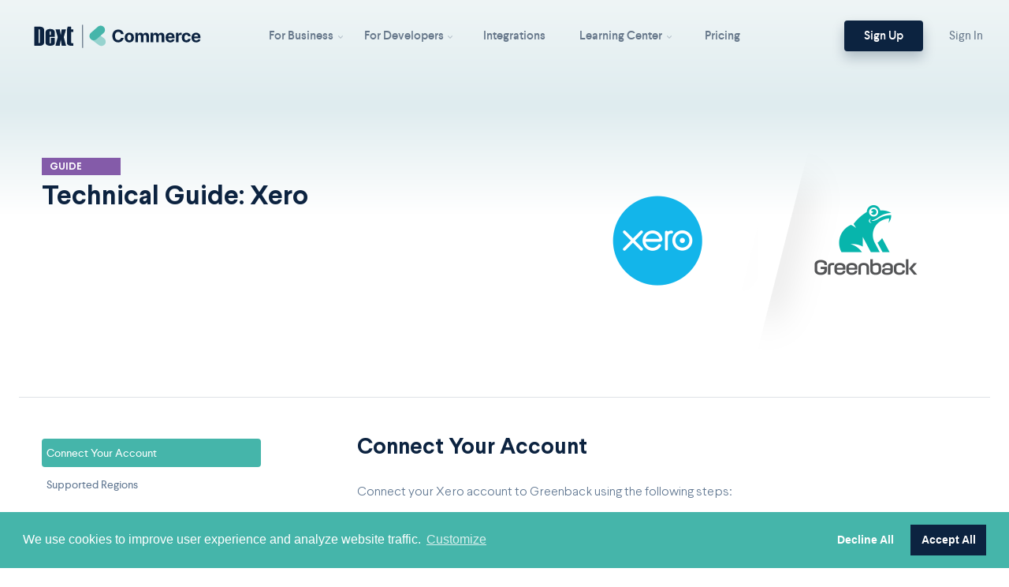

--- FILE ---
content_type: text/html;charset=utf-8
request_url: https://www.greenback.com/help/technical-guide-xero/499
body_size: 48091
content:
<!DOCTYPE HTML>
<html lang="en">
  <head>
    <meta charset="utf-8">
    <meta http-equiv="X-UA-Compatible" content="IE=edge,chrome=1">
    <meta name="viewport" content="width=device-width,initial-scale=1">
    <script type="text/javascript" src='/assets/embedded.ef0454f1d3.js?v=25'></script>
    <meta name="p:domain_verify" content="c10599b60e2f49b99e30f108df1b9166"/>
      <title>Technical Guide: Xero</title>
  <meta name="description" content="Connect, understand, and optimize your Xero integration with Greenback.">
  <meta name="keywords" content="e-commerce,POS,bookkeeping,accountants,COGS,expenses,automate,purchases,quickbooks,xero">
  <meta name="author" content="Greenback">
  <link rel="canonical" href="https://www.greenback.com/help/technical-guide-xero/499">
  <meta name="twitter:card" content="summary_large_image">
  <meta name="twitter:site" content="@greenback_inc">
  <meta name="twitter:title" content="Technical Guide: Xero">
  <meta name="twitter:description" content="Connect, understand, and optimize your Xero integration with Greenback.">
  <meta name="twitter:image" content="https://www.greenback.com/assets/f/blogs/co-branded+logos/xero_gb.png">
  <meta property="fb:app_id" content="895887910588454">
  <meta property="og:type" content="website">
  <meta property="og:site_name" content="Greenback">
  <meta property="og:url" content="https://www.greenback.com/help/technical-guide-xero/499">
  <meta property="og:title" content="Technical Guide: Xero">
  <meta property="og:description" content="Connect, understand, and optimize your Xero integration with Greenback.">
  <meta property="og:image" content="https://www.greenback.com/assets/f/blogs/co-branded+logos/xero_gb.png">
  <script type="application/ld+json">{"@type":"WebSite","@context":"http://schema.org","name":"Greenback","url":"https://www.greenback.com/"}</script>
  <script type="application/ld+json">{"@type":"Organization","@context":"http://schema.org","name":"Greenback","url":"https://www.greenback.com/","sameAs":["https://twitter.com/greenback_inc","https://www.facebook.com/GreenbackInc","https://www.linkedin.com/company/greenback","https://github.com/greenback-inc"],"alternateName":"Greenback.com","address":{"@type":"PostalAddress","@context":"http://schema.org","addressCountry":"US","addressLocality":"Royal Oak","addressRegion":"MI","postalCode":"48067","streetAddress":"307 W 6th St"},"contactPoint":{"@type":"ContactPoint","@context":"http://schema.org","name":"Sales","contactType":"sales","email":"sales@greenback.com","telephone":"+1-248-952-8217"},"email":"ping@greenback.com","legalName":"Greenback, Inc.","logo":["https://www.greenback.com/assets/marketing/greenback-logo.aspect-1x1.png","https://www.greenback.com/assets/marketing/greenback-logo.aspect-16x9.png","https://www.greenback.com/assets/marketing/greenback-logo.aspect-4x3.png"],"telephone":"+1-248-952-8217"}</script>
  <script type="application/ld+json">{"@type":"Article","@context":"http://schema.org","url":"https://www.greenback.com/help/technical-guide-xero/499","description":"Connect, understand, and optimize your Xero integration with Greenback.","image":["https://www.greenback.com/assets/f/blogs/co-branded+logos/xero_gb.png","https://www.greenback.com/assets/marketing/greenback-logo.aspect-1x1.png","https://www.greenback.com/assets/marketing/greenback-logo.aspect-4x3.png"],"accessMode":"textual","accessModeSufficient":"textual","author":{"@type":"Person","@context":"http://schema.org","name":"Greenback"},"dateModified":"2022-03-25T17:56:39Z","datePublished":"2022-02-23T05:00:00Z","headline":"Technical Guide: Xero","inLanguage":"en","isAccessibleForFree":true,"license":"https://creativecommons.org/licenses/by-nc-sa/4.0/","publisher":{"@type":"Organization","@context":"http://schema.org","name":"Greenback","url":"https://www.greenback.com/","sameAs":["https://twitter.com/greenback_inc","https://www.facebook.com/GreenbackInc","https://www.linkedin.com/company/greenback","https://github.com/greenback-inc"],"alternateName":"Greenback.com","address":{"@type":"PostalAddress","@context":"http://schema.org","addressCountry":"US","addressLocality":"Royal Oak","addressRegion":"MI","postalCode":"48067","streetAddress":"307 W 6th St"},"contactPoint":{"@type":"ContactPoint","@context":"http://schema.org","name":"Sales","contactType":"sales","email":"sales@greenback.com","telephone":"+1-248-952-8217"},"email":"ping@greenback.com","legalName":"Greenback, Inc.","logo":["https://www.greenback.com/assets/marketing/greenback-logo.aspect-1x1.png","https://www.greenback.com/assets/marketing/greenback-logo.aspect-16x9.png","https://www.greenback.com/assets/marketing/greenback-logo.aspect-4x3.png"],"telephone":"+1-248-952-8217"},"mainEntityOfPage":"https://www.greenback.com/help/technical-guide-xero/499"}</script>
  <script type="application/ld+json">{"@type":"BreadcrumbList","@context":"http://schema.org","itemListElement":[{"@type":"ListItem","@context":"http://schema.org","@id":"https://www.greenback.com/","name":"Home","position":1},{"@type":"ListItem","@context":"http://schema.org","@id":"https://www.greenback.com/blog","name":"Blog","position":2},{"@type":"ListItem","@context":"http://schema.org","@id":"https://www.greenback.com/help/technical-guide-xero/499","name":"Technical Guide: Xero","position":3}]}</script>

    <link rel="alternate" type="application/rss+xml" title="Greenback Feed" href="/feed">
    <title>Greenback</title>
    <meta name="author" content="Target">
    <link rel="stylesheet" href='/assets/corp2019.ef0454f1d3.css?v=25'>
    <link rel='stylesheet' type='text/css' href='/assets/slick/slick.css'/>
    <link rel='stylesheet' type='text/css' href='/assets/slick/slick-theme.css'/>
    <link rel="stylesheet" href="https://use.typekit.net/pwy4qye.css">
    <link rel="stylesheet" type="text/css" href="https://cdn.jsdelivr.net/npm/cookieconsent@3/build/cookieconsent.min.css" />
    <link rel="apple-touch-icon" sizes="57x57" href='/assets/images/favicon/apple-touch-icon-57x57.png?v=25'>
  <link rel="apple-touch-icon" sizes="60x60" href='/assets/images/favicon/apple-touch-icon-60x60.png?v=25'>
  <link rel="apple-touch-icon" sizes="72x72" href='/assets/images/favicon/apple-touch-icon-72x72.png?v=25'>
  <link rel="apple-touch-icon" sizes="76x76" href='/assets/images/favicon/apple-touch-icon-76x76.png?v=25'>
  <link rel="apple-touch-icon" sizes="114x114" href='/assets/images/favicon/apple-touch-icon-114x114.png?v=25'>
  <link rel="apple-touch-icon" sizes="120x120" href='/assets/images/favicon/apple-touch-icon-120x120.png?v=25'>
  <link rel="apple-touch-icon" sizes="144x144" href='/assets/images/favicon/apple-touch-icon-144x144.png?v=25'>
  <link rel="apple-touch-icon" sizes="152x152" href='/assets/images/favicon/apple-touch-icon-152x152.png?v=25'>
  <link rel="apple-touch-icon" sizes="180x180" href='/assets/images/favicon/apple-touch-icon-180x180.png?v=25'>
  <link rel="icon" type="image/png" href='/assets/images/favicon/favicon-32x32.png?v=25' sizes="32x32">
  <link rel="icon" type="image/png" href='/assets/images/favicon/android-chrome-192x192.png?v=25' sizes="192x192">
  <link rel="icon" type="image/png" href='/assets/images/favicon/favicon-96x96.png?v=25' sizes="96x96">
  <link rel="icon" type="image/png" href='/assets/images/favicon/favicon-16x16.png?v=25' sizes="16x16">
  <link rel="mask-icon" href='/assets/images/favicon/safari-pinned-tab.svg?v=25' color="#5bbad5">
  <meta name="theme-color" content="#ffffff">
  <meta name="msapplication-TileColor" content="#ffffff">
  <meta name="msapplication-TileImage" content='/assets/images/favicon/mstile-144x144.png?v=25'>
  <link rel="icon" type="image/x-icon" href='/assets/images/favicon/favicon.ico?v=25' />

      <link rel="stylesheet" href='/assets/j/ekko-lightbox/5.2.0/dist/ekko-lightbox.min.css'>
  <link rel='stylesheet' type='text/css' href='/assets/fapro/css/all.min.css'/>
  <link rel="stylesheet" href="https://cdn.plyr.io/3.6.8/plyr.css" />

    <script src="//embed.typeform.com/next/embed.js"></script>
  </head>

  <body>
    <!-- Google Tag Manager (noscript) -->
  <noscript><iframe src="https://www.googletagmanager.com/ns.html?id=GTM-W9VLDTZ"
        height="0" width="0" style="display:none;visibility:hidden"></iframe></noscript>
  <!-- End Google Tag Manager (noscript) -->


  <div class="overlay"></div>


    <!-- Mobile Bar -->
    <section class="mobilebar">
      <div class="mobilebar__actions">

        <button type="button" class="btn-mobilemenu">
          <span class="sr-only">Toggle navigation</span>
          <span class="bars">
            <span class="icon-bar icon-bar1"></span>
            <span class="icon-bar icon-bar2"></span>
            <span class="icon-bar icon-bar3"></span>
          </span>
          <span class="title">MENU</span>
        </button>

      </div>

      <div class="mobilebar__branding">
        <!-- <i class="gbicon-greenback"></i> -->
        <img class="logo" src='/assets/images/commerce-logo.svg?v=25' alt="logo" />
      </div>
      <div class="mobilebar__actions mobilebar__actions--last">
        <a id="button-header-mobile-signup" href="/register/signup" class="btn btn-primary btn--shadow">Sign Up</a>
      </div>
    </section>


    <!-- Header -->
<span>
  <!-- Dext Banner -->
  <!-- <nav class="dext-banner" style="font-size: 90%">
    <div>
        <img class="dext-logo" src='/assets/images/gb-logo-white.svg?v=25' /> is now
        Dext Commerce.
        <a class="dext-gb-link" href="https://www.greenback.com/blog/greenback-and-dext" target="_blank">Learn more &gt;</a>
        <div class="d-none d-md-inline ml-3">
            Accounting pros: Grow your practice. <a class="dext-gb-link" href="https://dext.com/en/products/commerce?utm_source=Greenback_Website&utm_medium=organic&utm_campaign=Dext_Commerce_Launch_2021&utm_content=GB_accounting_learn_more_button" target="_blank">Learn how &gt;</a>
        </div>
    </div>
</nav>
 -->
<header class="site-header">


  <nav class="navbar navbar-expand-lg">
    <a class="navbar-brand" href="/">
      <img class="logo" src='/assets/images/commerce-logo.svg?v=25' alt="logo" />
<!--      <img class="logo" src='/assets/corp2019/images/gbfrog.png?v=25' alt="logo" />-->
<!--      <i class="gbicon-greenback"></i>-->
      <!-- <p class="navbar-brand__tagline">This is a tagline</p> -->
    </a>
    <button class="navbar-toggler" type="button" data-toggle="collapse" data-target="#navbarSupportedContent" aria-controls="navbarSupportedContent" aria-expanded="false" aria-label="Toggle navigation">
      <span class="navbar-toggler-icon"></span>
    </button>

    <div class="collapse navbar-collapse" id="navbarSupportedContent">
      <a href="#" class="btn btn-closemenu">
        <i class="gbicon-x"></i>
      </a>

      <ul class="navbar-nav navbar-nav--center d-none d-lg-flex">
        <li class="nav-item">
          <a class="nav-link dropdown-toggle nav-link__products" href="#" data-toggle="dropdown">
            <span>For Business</span>
          </a>
          <div class="dropdown-menu dropdown-menu--animated dropdown-menu--max dropdown-menu--open">
            <div class="dropdown-menu__inner">
              <div class="dropdown-sect1">
                <div class="dropdown-item-pad">
                  <a href="/sales" class="dropdown-item">
                    <div class="dropdown-picto">
                      <img class="inject-svg-static" src='/assets/corp2019/images/ecommerce-icon.svg?v=25' alt="e-commerce">
                    </div>
                    <div class="dropdown-content">
                      <h6>for e-commerce sellers</h6>
                      <p>Accounting automation for everywhere you sell.</p>
                    </div>
                  </a>
                </div>
                <div class="dropdown-item-pad" style="padding-top: 0">
                  <a href="/expenses" class="dropdown-item bg-shadow">
                    <div class="dropdown-picto">
                      <img class="inject-svg-static" src='/assets/corp2019/images/expenses-icon.svg?v=25' alt="expenses">
                    </div>
                    <div class="dropdown-content">
                      <h6>for business expenses</h6>
                      <p>The modern solution to expense automation</p>
                    </div>
                  </a>
                </div>
              </div>

            </div>
          </div>
        </li>

        <li class="nav-item">
          <a class="nav-link dropdown-toggle nav-link__products" href="#" data-toggle="dropdown">
            <span>For Developers</span>
          </a>
          <div class="dropdown-menu dropdown-menu--animated dropdown-menu--max dropdown-menu--open">
            <div class="dropdown-menu__inner">
              <div class="dropdown-sect1">
                <div class="dropdown-item-pad">
                  <a href="https://developer.greenback.com" class="dropdown-item">
                    <div class="dropdown-picto">
                      <img class="inject-svg-static" src='/assets/corp2019/images/developer-icon.svg?v=25' alt="Integrations">
                    </div>
                    <div class="dropdown-content">
                      <h6>Developer Documentation</h6>
                      <p>Financial data API for developers & the enterprise</p>
                    </div>
                  </a>
                </div>
              </div>

            </div>
          </div>
        </li>



        <li class="nav-item">
          <div class="dropdown-menu dropdown-menu--animated dropdown-menu--max dropdown-menu--open">
            <div class="dropdown-menu__inner">
              <div class="dropdown-sect3 d-block d-lg-none">
                <ul class="list-unstyled list-links list-links--links">
                  <li>
                    <a  href="/in">
                      <h6>Integrations</h6>
                    </a>
                  </li>
                  <li>
                    <a  href="/pricing">
                      <h6>Pricing</h6>
                    </a>
                  </li>
                  <li>
                    <a  href="/help">
                      <h6>Help Center</h6>
                    </a>
                  </li>
                </ul>
              </div>
            </div>
          </div>
        </li>

        <li class="nav-item d-none d-lg-block">
          <a class="nav-link" href="/in">
            <span>Integrations</span>
          </a>
        </li>

        <li class="nav-item d-none d-lg-block nav-item-padded">
          <a class="nav-link dropdown-toggle nav-link__products" href="#" data-toggle="dropdown">
            <span>Learning Center</span>
          </a>
          <div style="margin-left:275px" class="dropdown-menu dropdown-menu--animated dropdown-menu--max dropdown-menu--open">
            <div class="dropdown-menu__inner">
              <div class="dropdown-sect1">
                  <div class="dropdown-item">
                    <div class="dropdown-item-pad">
                      <a href="/help" class="dropdown-item">
                        <div class="dropdown-picto">
                          <img class="inject-svg-static" src='/assets/corp2019/images/picto-lc-help-center.svg?v=25' alt="Integrations">
                        </div>
                        <div class="dropdown-content">
                          <h6>Help Center</h6>
                          <p>Articles and Tutorials for Accounting Automation</p>
                        </div>
                      </a>
                    </div>
                    <div class="dropdown-item-pad" style="padding-top: 0">
                      <div class="dropdown-item">
                        <div class="dropdown-more py-4 bg-shadow">
                          <ul class="list-unstyled list-links list-links--links leftcol">
                            <li>
                              <a  href="https://www.greenback.com/help/series/getting-started-sales">
                                <span>Getting Started</span>
                              </a>
                            </li>
                            <li>
                              <a  href="/blog">
                                <span>News & Product Updates</span>
                              </a>
                            </li>
                            <li>
                              <a  href="/customers">
                                <span>Customer Stories</span>
                              </a>
                            </li>
                          </ul>
                      </div>
                    </div>
                  </div>
                  </div>
              </div>

            </div>
          </div>

        </li>

        <li class="nav-item d-none d-lg-block nav-item-padded">
          <a class="nav-link nav-link--submenu" href="/pricing">
            <span>Pricing</span>
          </a>
        </li>
        <!-- <li class="nav-item d-none d-xl-block nav-item-padded">
          <a class="nav-link nav-link--submenu" href="/about">
            <span>Company</span>
          </a>
        </li> -->
      </ul>

      <ul class="navbar-nav navbar-nav--mobile d-flex d-lg-none">
        <li class="nav-item">
          <a class="nav-link dropdown-toggle nav-link__products" href="#" data-toggle="dropdown">
            <span>Products</span>
          </a>
          <div class="dropdown-menu dropdown-menu--animated dropdown-menu--max dropdown-menu--open">
            <div class="dropdown-menu__inner">
              <div class="dropdown-sect1">
                <div class="dropdown-item">
                  <div class="dropdown-picto d-none d-lg-flex">
                    <img class="inject-svg-static" src='/assets/corp2019/images/picto-pr-business.svg?v=25' alt="Businesses">
                  </div>
                  <div class="dropdown-content">
                    <h6>Greenback for business</h6>
                    <p>Automatically fetch & sync sales and expense transactions</p>
                  </div>
                  <div class="dropdown-more">
                    <ul class="list-unstyled list-links list-links--links list-bordered leftcol">
                      <li>
                        <a href="/expenses">
                          For expenses
                        </a>
                      </li>
                      <li>
                        <a href="/sales">
                          For sales
                        </a>
                      </li>
                    </ul>
                    <div class="dropdown-cta d-none d-lg-block">
                      <a id="button-header-signup" href="/register/signup" class="btn btn-primary btn--shadow btn--wide btn-signup">Sign Up</a>
                    </div>
                  </div>
                </div>
              </div>

              <div class="dropdown-sect3 d-block d-lg-none">
                <ul class="list-unstyled list-links list-links--links">
                  <li>
                    <a  href="#" data-toggle="dropdown">
                      <h6>For Developers</h6>
                    </a>
                    <div class="dropdown-menu dropdown-more" style="max-width: 100%;">
                      <div class="dropdown-menu__inner">
                        <ul class="list-unstyled list-links list-links--links list-links--rightbullet">
                          <li>
                            <a href="https://developer.greenback.com">Developer documentation</a>
                          </li>
                          <li>
                            <a href="/pricing">Pricing</a>
                          </li>
                        </ul>
                      </div>
                    </div>
                  </li>
                  <li>
                    <a  href="/in">
                      <h6>Integrations</h6>
                    </a>
                  </li>
                  <li>
                    <a  href="/pricing">
                      <h6>Pricing</h6>
                    </a>
                  </li>

                  <li>
                    <a  href="/help">
                      <h6>Help Center</h6>
                    </a>
                  </li>
                  <li>
                    <a  href="/about">
                      <h6>Company</h6>
                    </a>
                  </li>
                </ul>
              </div>
            </div>
          </div>
        </li>
      </ul>


      <ul class="navbar-nav navbar-nav--right">

        <li class="nav-item" style="margin: 10px 0">
          <a id="button-header-signup" href="/register/signup" class="btn btn-primary btn-signup btn--shadow ml-2">Sign Up</a>
        </li>
        <li class="nav-item">
          <a class="nav-link" href="/auth/signin">
            <span style="font-size: 15px; font-weight: 400;">Sign In</span>
          </a>
        </li>
      </ul>
    </div>
  </nav>

  </header>
</span>
<!-- End Header -->

    <!-- microdata (e.g. for bingbot) -->
    

    <main class="content">

    <section class="greyfadebg" id="">
  
        <div class="distancer distancer--long"></div>
        <div class="distancer distancer--long"></div>
  
      <div class="cblock__inner">
  
            <div class="help-article-header d-flex">
    <div class="article-title">
      <div class="article-type-badge article-type-guide mb-2">GUIDE</div>
      <h2 >Technical Guide: Xero</h2>
    </div>
    <div class="text-center article-img">
      <img src="/assets/f/blogs/co-branded+logos/xero_gb.png" alt="Technical Guide: Xero" class="help-center-img" />
    </div>
  </div>

  
  
      </div>
  
    </section>
  
    <section class="mx-4 mt-3">
      <div class="cblock__inner border-bottom py-3">
        <div class="help-breadcrumbs mt-4">
          &nbsp;
        </div>
      </div>
    </section>
  
    <section class="mx-4 mt-5" id="article_top">
  
      <div class="cblock__inner">
        <div class="row">
          <div class="d-sm-none d-md-block col-md-7 col-lg-4">
            <div class="table-of-contents">
              <a href="javascript:history.back()" class="ml-2" id="link-back">&lt; Back</a>
              <ul id="article-section-links" class="list-unstyled article-section-links pr-3">
                      <li class="level-2"><a href="#connect-your-account">Connect Your Account</a></li>
                      <li class="level-2"><a href="#supported-regions">Supported Regions</a></li>
                      <li class="level-2"><a href="#your-data">Your Data</a></li>
                      <li class="level-2"><a href="#additional-info">Additional Info</a></li>
                      <li class="level-3"><a href="#updating-information">Updating Information</a></li>
                      <li class="level-3"><a href="#export-preferences">Export Preferences</a></li>
                      <li class="level-3"><a href="#finding-transactions">Finding Transactions</a></li>
                      <li class="level-3"><a href="#xero-imposed-daily-limits">Xero-imposed Daily Limits</a></li>
              </ul>
  
              <ul class="list-unstyled list-links list-links--hor list-social">
                <li>
                  <a href="#" data-facebook='https://www.greenback.com/help/technical-guide-xero/499?utm_source=facebook&amp;utm_medium=share&amp;utm_campaign=gb-blog' target="_blank" rel="noopener">
                    <i class="gbicon-facebook"></i>
                  </a>
                </li>
                <li>
                  <a href='//twitter.com/intent/tweet?url=https%3A%2F%2Fwww.greenback.com%2Fhelp%2Ftechnical-guide-xero%2F499%3Futm_source%3Dtwitter%26utm_medium%3Dshare%26utm_campaign%3Dgb-blog&amp;via=greenback_inc'  target="social-share" rel="noopener">
                    <i class="gbicon-linkedin"></i>
                  </a>
                </li>
                <li>
                  <a href='//www.linkedin.com/shareArticle?url=https%3A%2F%2Fwww.greenback.com%2Fhelp%2Ftechnical-guide-xero%2F499%3Futm_source%3Dlinkedin%26utm_medium%3Dshare%26utm_campaign%3Dgb-blog&amp;mini=true&amp;title=Technical+Guide%3A+Xero&amp;summary=Connect%2C+understand%2C+and+optimize+your+Xero+integration+with+Greenback.&amp;source=Greenback.com'  target="social-share" rel="noopener">
                    <i class="gbicon-twitter"></i>
                  </a>
                </li>
              </ul>
            </div>
          </div>
  
          <div class="col-lg-8">
            <div class="blogpost-article">
  
              <!-- Blog Post -->
              <article class="article-content">
  
                <div >
                  <h2><a href="#connect-your-account" id="connect-your-account">Connect Your Account</a></h2>
<p>Connect your Xero account to Greenback using the following steps:</p>
<ul>
<li>Log in to your Greenback account</li>
<li>Go to Connect an account &gt; Accounting &gt; Xero &gt; Connect +</li>
<li>Click Connect</li>
</ul>
<p>Xero offers different methods of authenticating your connection.  If you are not already logged into your Xero account, you are then prompted to log in with your Xero credentials. This authenticates the connection between Greenback and Xero.</p>
<p><img src="/assets/f/blogs/xero+technical+guide/xero_creds.png" alt="" title=""></p>
<p>You may also establish the connection using a third-party authentication app.</p>
<p><img src="/assets/f/blogs/xero+technical+guide/xero_authenticator.png" alt="" title=""></p>
<p>As part of the authentication process, allow third-party access for Greenback by clicking <strong>Allow access</strong>.</p>
<p><img src="/assets/f/blogs/xero+technical+guide/xero_consent.png" alt="" title=""></p>
<p>You are then redirected to Greenback where your Xero accounting file will sync.</p>
<h2><a href="#supported-regions" id="supported-regions">Supported Regions</a></h2>
<p>Greenback currently supports all regions in which Xero operates.</p>
<h2><a href="#your-data" id="your-data">Your Data</a></h2>
<p>Greenback provides real-time Xero data once your connection is established.  Updates to your accounting file will be reflected on Greenback after a sync takes place.  Data that is shared between Xero and Greenback is as follows:</p>
<ul>
<li>Chart of accounts</li>
<li>Tax rates</li>
<li>Invoices</li>
<li>Type and accounts</li>
<li>Line item accounts</li>
</ul>
<h2><a href="#additional-info" id="additional-info">Additional Info</a></h2>
<h3><a href="#updating-information" id="updating-information">Updating Information</a></h3>
<p>Greenback syncs data with the idea that your Xero file is the primary information source.  If the need for a new account, category, product, or product information exists, use Xero to update accordingly.  Greenback will pull in this new information at the next sync.  For immediate results, click the <strong>Manual Sync</strong> button from the accounting menu.</p>
<p><img src="/assets/f/blogs/xero+technical+guide/manual_sync.png" alt="" title=""></p>
<h3><a href="#export-preferences" id="export-preferences">Export Preferences</a></h3>
<p>Understanding the variety of accounting and business needs, Greenback offers customizable export options to maximize the use of your Xero accounting file.  It is highly recommended to adhere to your preferences once established.  Changing preferences during the course of business could result in unfavorable accounting data.</p>
<p><a href="https://www.greenback.com/help/configure-your-accounting-export-preferences/317">Learn more about Export Preferences</a></p>
<h3><a href="#finding-transactions" id="finding-transactions">Finding Transactions</a></h3>
<p>After exporting transactions from Greenback to Xero, find a link within each Xero entry that relates to the original receipt.  Whether you manually export transactions, use Auto Exports, or Rollups, these convenient hyperlinks take you directly to the data that is continually maintained in Greenback.</p>
<h3><a href="#xero-imposed-daily-limits" id="xero-imposed-daily-limits">Xero-imposed Daily Limits</a></h3>
<p>Due to API limitations, Xero caps the number of transactions that can be exported from Greenback to your Xero accounting file. That number is roughly 2000 transactions per day.</p>
<p>Consider this number when planning for your historical Catch Me Ups or your high volume of daily transactions.  Greenback will absolutely export your transactions, but within the bounds of Xero's limits - meaning it may take a few days.  Keep this in mind when time-sensitive data is needed.</p>
<p>Rollups, a Greenback feature that summarizes your transactions, is a suitable alternative to this issue.</p>
<p><a href="https://www.greenback.com/help/introduction-to-roll-ups/470">Learn more about Rollups</a></p>

                </div>
  
              </article>
  
            </div>
          </div>
        </div>
      </div>
    </section> <!-- Block: Blog posts -->
  
    
      <div class="distancer distancer--long"></div>
      <div class="distancer distancer--long"></div>
              <section class='cblock greybg-alt'>
          <div class="cblock__inner">

            <div class="cblock__head block-narrow">
              <h1 class="text-brand mb-3">
                Join the world&#39;s most advanced pre-accounting system.
              </h1>
            </div>

            <div class="cblock__body">
              <div class="featblocks">
                <div class="featblock flex-column">

                  <div class="featblock__content text-center">
                    <div class="featblock__copy" style="max-width: 580px;">
                      <h3 class="mb-3 ">
                        Start a free trial on our growth plan now.
                      </h3>
<!--                      <p class="body">-->
<!--                      </p>-->
                    </div>
                  </div>

                    <div class="featblock__content" style="width: 100%; max-width: 700px;">
    <form action='/register/signup?simple=false&amp;campaign' method="POST">
      <input type="hidden" value="0efddad4-f7f4-4d71-99d1-796649e1a9a9" name="authenticityToken" />
      <div class="input-group mb-3">
        <div class="hnypot">
    <input value="" type="email" name="email" autocomplete="off" placeholder="Your email address" aria-label="Your email address">
</div>
<input name="emabcdail" class='form-control' type="email" placeholder="Your email"
       value='' required/>
        <div class="input-group-append">
          <button class="btn btn-dark" type="submit" id="button-footer-signup">
            Go
          </button>
        </div>
      </div>
    </form>

    <ul class="list-check list-check-inline d-none d-sm-block text-center">
      <li >Start your free trial</li>
      <li >Easy set-up</li>
      <li >Cancel any time</li>
    </ul>
  </div>


                </div>
              </div>
            </div>
          </div>
        </section>

  
  </main>



    <!-- Footer -->
<footer class="site-footer">

  <div class="site-footer__inner">

    <div class="site-footer__links">
      <div class="site-footer__linkscol">
        <h6>
          <a href="#menu-products" data-toggle="collapse">Dext Commerce</a>
        </h6>
        <ul id="menu-products" class="list-unstyled list-links list-links--links collapse">
          <li>
            <a href="/expenses">
              For Business Expenses
            </a>
          </li>
          <li>
            <a href="/sales">
              For E-Commerce Sellers
            </a>
          </li>
          <li>
            <a href="/register/signup">
              Create a Free Account
            </a>
          </li>
          <li>
            <a href="/pricing">
              Pricing
            </a>
          </li>
        </ul>
      </div>

      <div class="site-footer__linkscol">
        <h6>
          <a href="#menu-usecase" data-toggle="collapse">Developer Platform</a>
        </h6>
        <ul id="menu-usecase" class="list-unstyled list-links list-links--links collapse">
          <li>
            <a href="https://developer.greenback.com">
              API Documentation
            </a>
          </li>
          <li>
            <a href="/developer-policy">
              Developer Policy
            </a>
          </li>
        </ul>
      </div>

      <div class="site-footer__linkscol">
        <h6>
          <a href="#menu-learn" data-toggle="collapse">Learning Center</a>
        </h6>
        <ul id="menu-learn" class="list-unstyled list-links list-links--links collapse">
          <li>
            <a href="/help">
              Help Center
            </a>
          </li>
          <li>
            <a href="/blog">
              News & Product Updates
            </a>
          </li>
          <li>
            <a href="/in">
              Supported Integrations
            </a>
          </li>

          <li>
            <a href="/security">
              Security
            </a>
          </li>
          <li>
            <a href="/terms">
              Terms
            </a>
          </li>
          <li>
            <a href="/privacy">
              Privacy
            </a>
          </li>
        </ul>
      </div>

      <div class="site-footer__linkscol">
        <h6>
          <a href="#menu-about" data-toggle="collapse">Company</a>
        </h6>
        <ul id="menu-about" class="list-unstyled list-links list-links--links collapse">
          <li>
            <a href="/about">
              About Us
            </a>
          </li>
          <li>
            <a href="/contact">
              Contact
            </a>
          </li>
        </ul>
      </div>

      <div class="site-footer__msg" style="flex: 2">
        <p class="large">Dext Commerce creates accounting automation software for growing businesses.</p>

        <p>For support - please email<br/>
          <a href="mailto:support@greenback.com">support@greenback.com</a>
        </p>

        <p>For sales - please email<br/>
          <a href="mailto:sales@greenback.com">sales@greenback.com</a>
        </p>


<!--        <p>Follow us</p>-->
        <ul class="list-unstyled list-links list-links--hor">
          <li>
            <a href="https://www.facebook.com/GreenbackInc" target="_blank" rel="noopener">
              <i class="gbicon-facebook"></i>
            </a>
          </li>
          <li>
            <a href="https://www.linkedin.com/company/greenback" target="_blank" rel="noopener">
              <i class="gbicon-linkedin"></i>
            </a>
          </li>
          <li>
            <a href="https://twitter.com/greenback_inc" target="_blank" rel="noopener">
              <i class="gbicon-twitter"></i>
            </a>
          </li>
        </ul>
      </div>

    </div>

















  </div>

  <div class="site-footer__inner site-footer__end">
    <div class="flex-fill site-footer__copybox">
      <p class="site-footer__copy">&copy; 2026- Greenback. All Rights Reserved.</p>
    </div>
<!--    <div class="flex-fill site-footer__branding">-->
<!--      <img src='/assets//images/greenback-frog.svg?v=25' alt="greenback logo" style="width: 50px;" />-->
<!--    </div>-->
  </div>

</footer> <!-- End Footer -->




    <script type="text/javascript" src='/assets/corp2019/javascript/jquery-3.6.0.min.js?v=25'></script>
    <script type="text/javascript" src='/assets/corp2019/javascript/bootstrap-4.6.0.bundle.min.js?v=25'></script>
    <script type="text/javascript" src='/assets/corp2019/javascript/jquery.sticky-kit.min.js?v=25'></script>
    <script type="text/javascript" src='/assets/corp2019/javascript/yall.min.js?v=25'></script>
    <script type="text/javascript" src='/assets/slick/slick.min.js'></script>
    <script type="text/javascript" src='/assets/corp2019.ef0454f1d3.js?v=25'></script>

      <!-- Global site tag (gtag.js) - Google Analytics -->
  <script async src="https://www.googletagmanager.com/gtag/js?id=UA-90275234-1"></script>
  <script>
    window.dataLayer = window.dataLayer || [];
    function gtag(){dataLayer.push(arguments);}
    gtag('js', new Date());

    gtag('config', 'UA-90275234-1', {
      cookie_flags: 'secure;samesite=none'
    });
  </script>
  <!-- Google Tag Manager -->
  <script>(function(w,d,s,l,i){w[l]=w[l]||[];w[l].push({'gtm.start':
      new Date().getTime(),event:'gtm.js'});var f=d.getElementsByTagName(s)[0],
        j=d.createElement(s),dl=l!='dataLayer'?'&l='+l:'';j.async=true;j.src=
        'https://www.googletagmanager.com/gtm.js?id='+i+dl;f.parentNode.insertBefore(j,f);
  })(window,document,'script','dataLayer','GTM-W9VLDTZ');</script>
  <!-- End Google Tag Manager -->

      <script type="text/javascript" src='/assets/j/ekko-lightbox/5.2.0/dist/ekko-lightbox.min.js'></script>
  <script src="https://cdn.plyr.io/3.6.8/plyr.js"></script>
  <script type="text/javascript" src='/assets/app/js/clipboard.min.js'></script>
  <script>
    // fix scrolling if hashchange or load occurs to account for sticky navbar
    (function($, window) {
      var fixedElementHeight = 100;
      var adjustAnchor = function() {
        var $anchor = $(':target');
        if ($anchor.length > 0) {
            $('html, body')
                .stop()
                .animate({scrollTop: $anchor.offset().top - fixedElementHeight}, 20);
        }
      };
      $(window).on('hashchange load', function () {
        adjustAnchor();
      });

      $("#article-section-links").on('click', 'a', function(e) {
        e.preventDefault();
        var href = $(this).attr('href');
        history.replaceState(null, null, href);

        $('html, body')
        .stop()
        .animate({scrollTop: $(href).offset().top - fixedElementHeight}, 20);
      });
    })(jQuery, window);
    
    $(document).ready(function() {
      $('.plyr__video-embed').each(function(i,e) {
        var player = new Plyr(e, {
          hideControls: true
    //      vimeo: {
    //        transparent: true
    //      }
        });
      });
      $(document).on('click', 'a[data-facebook]', function(event) {
        event.preventDefault();
        var $a = $(this);
        var href = $a.attr('data-facebook');
        FB.ui({ method: 'share', href: href }, function(response) {});
      });
      $('article img').each(function() {
        var $img = $(this);
        var href = $img.attr('src');
        var alt = $img.attr("alt");
        $img.wrap('<a href="' + href + '" data-toggle="lightbox" data-gallery="article" data-title="' + alt + '"></a>');
      });
      $(document).on('click', '[data-toggle="lightbox"]', function(event) {
        event.preventDefault();
        $(this).ekkoLightbox({
          alwaysShowClose: false,
          showArrows: true
        });
      });
      $('article h2, article h3, article h4').each(function() {
        var id = $(this).find('a').attr('id');
        // create an absolute url to this headline
        var link = new URL("#" + id, window.location.href).href;
        // add an inner link
        $(this).append('<a class="header-copy" href="'+link+'"><i class="fas fa-link"></i> click to copy link</a>');
      });
      // make each headline clickable...
      new ClipboardJS("article h2, article h3, article h4", {
        text: function(trigger) {
          var link = window.location.origin + window.location.pathname + $(trigger).find('a').first().attr('href');
          console.log("copying " + link + " to clipboard");
          return link;
        }
      });

      $('article h2, article h3, article h4').on('click', 'a', function(e) {
        e.preventDefault();
      });

      if (document.referrer.indexOf(window.location.hostname) === -1) {
        $('#link-back').hide();
      }
    });


  </script>
  <script>
    window.fbAsyncInit = function() {
      FB.init({
        appId            : '895887910588454',
        autoLogAppEvents : true,
        xfbml            : true,
        version          : 'v2.10'
      });
      FB.AppEvents.logPageView();
    };
    (function(d, s, id){
       var js, fjs = d.getElementsByTagName(s)[0];
       if (d.getElementById(id)) {return;}
       js = d.createElement(s); js.id = id;
       js.src = "//connect.facebook.net/en_US/sdk.js";
       fjs.parentNode.insertBefore(js, fjs);
     }(document, 'script', 'facebook-jssdk'));
  </script>
<script>
  $(document).ready(function() {
    $("#article-section-links li:first").addClass("active");

    var navHeight = 120;//$('header').outerHeight() + 50;

    var topMenu = $("#article-section-links"),
            // topMenuHeight = topMenu.outerHeight(),
            // All list items
            menuItems = topMenu.find("a"),
            // Anchors corresponding to menu items
            scrollItems = menuItems.map(function(){
              var item = $($(this).attr("href"));
              if (item.length) { return item; }
            });

// Bind to scroll
    $(window).scroll(function(){
      // Get container scroll position
      var fromTop = $(this).scrollTop()+navHeight;

      // Get id of current scroll item
      var cur = scrollItems.map(function(){
        if ($(this).offset().top < fromTop)
          return this;
      });

      // Get the id of the current element
      cur = cur[cur.length-1];
      var id = cur && cur.length ? cur[0].id : scrollItems[0][0].id;

      // window.history.replaceState()
      history.replaceState(null, null, '#' + id);
      // Set/remove active class
      menuItems
      .parent().removeClass("active")
      .end().filter("[href='#"+id+"']").parent().addClass("active");
    });


  });
</script>


    <!-- Start of HubSpot Embed Code -->
<script type="text/javascript" id="hs-script-loader" async defer src="//js.hs-scripts.com/1614934.js"></script>
<!-- End of HubSpot Embed Code -->


    <div id="target-container" style="visibility: hidden; width: 0px;">"></div>

  <script type="text/javascript">
    window.AppcuesSettings = {
      enableURLDetection: true
    };
    </script>
  <script>
    !function(){var analytics=window.analytics=window.analytics||[];if(!analytics.initialize)if(analytics.invoked)window.console&&console.error&&console.error("Segment snippet included twice.");else{analytics.invoked=!0;analytics.methods=["trackSubmit","trackClick","trackLink","trackForm","pageview","identify","reset","group","track","ready","alias","debug","page","once","off","on","addSourceMiddleware","addIntegrationMiddleware","setAnonymousId","addDestinationMiddleware"];analytics.factory=function(e){return function(){var t=Array.prototype.slice.call(arguments);t.unshift(e);analytics.push(t);return analytics}};for(var e=0;e<analytics.methods.length;e++){var key=analytics.methods[e];analytics[key]=analytics.factory(key)}analytics.load=function(key,e){var t=document.createElement("script");t.type="text/javascript";t.async=!0;t.src="https://cdn.segment.com/analytics.js/v1/" + key + "/analytics.min.js";var n=document.getElementsByTagName("script")[0];n.parentNode.insertBefore(t,n);analytics._loadOptions=e};analytics._writeKey="nHaMV95iY65ByOm28a6zK9NlCFHCbchb";analytics.SNIPPET_VERSION="4.13.2";
      // analytics.load("nHaMV95iY65ByOm28a6zK9NlCFHCbchb");
      analytics.page();
    }}();
    (function(h,o,t,j,a,r){
      h.hj=h.hj||function(){(h.hj.q=h.hj.q||[]).push(arguments)};
      h._hjSettings={hjid:2596222,hjsv:6};
      a=o.getElementsByTagName('head')[0];
      r=o.createElement('script');r.async=1;
      r.src=t+h._hjSettings.hjid+j+h._hjSettings.hjsv;
      a.appendChild(r);
    })(window,document,'https://static.hotjar.com/c/hotjar-','.js?sv=');
    </script>
    <script>
  window.consentManagerConfig = function(exports) {
    var React = exports.React
    var inEU = exports.inEU

    var bannerContent = React.createElement(
      'span',
      null,
    )
    var bannerSubContent = ''

    var preferencesDialogTitle = 'Cookie Preferences'
    var preferencesDialogContent =
      'We use data collected by cookies and JavaScript libraries to improve your browsing experience, analyze site traffic, deliver personalized advertisements, and increase the overall performance of our site.'
    var cancelDialogTitle = 'Are you sure you want to cancel?'
    var cancelDialogContent =
      'Your preferences have not been saved. By continuing to use our website, you՚re agreeing to our Website Data Collection Policy.'
    
    var preferencesDialogTemplate = {
        headings: {
            allowValue: 'Allow',
            categoryValue: 'Category',
            purposeValue: 'Purpose',
            toolsValue: null
        },
        checkboxes: {
            noValue: 'No',
            yesValue: 'Yes'
        },
        actionButtons: {
            cancelValue: 'Cancel',
            saveValue: 'Save'
        },
        cancelDialogButtons: {
            cancelValue: 'Yes, Cancel',
            backValue: 'Go Back'
        },
        categories: [
            {
            key: 'functional',
            name: 'Functional',
            description:
                'To monitor the performance of our site and to enhance your browsing experience.',
            example: null
            },
            {
            key: 'marketing',
            name: 'Analytics',
            description:
              'These use data to help optimise this website. By using these cookies we can understand how people use our website and improve your experience.',
            example: null
            },
            {
            key: 'advertising',
            name: 'Advertising',
            description:
                'These tailor commercial and advertising messages based on your interests and browsing habits.',
            example: null
            },
            {
            key: 'essential',
            name: 'Essential',
            description: 'These allow our website to function properly and so can’t be switched off.',
            example: null
            }
        ]
        }

    return {
      container: '#target-container',
      writeKey: 'nHaMV95iY65ByOm28a6zK9NlCFHCbchb',
      shouldRequireConsent: inEU,
      bannerContent: bannerContent,
      bannerSubContent: bannerSubContent,
      preferencesDialogTitle: preferencesDialogTitle,
      preferencesDialogTemplate: preferencesDialogTemplate,
      preferencesDialogContent: preferencesDialogContent,
      cancelDialogTitle: cancelDialogTitle,
      cancelDialogContent: cancelDialogContent
    }
  }
</script>

<script
  src="https://unpkg.com/@segment/consent-manager@5.7.0/standalone/consent-manager.js"
  defer
></script>

            <!-- Add in to if statement to enable during dev or comment out if statement: env == DeployEnvironment.DEV ||  -->

    <script src="https://cdn.jsdelivr.net/npm/cookieconsent@3/build/cookieconsent.min.js" data-cfasync="false"></script>
<script>
  window.cookieconsent.initialise({
    "palette": {
      "popup": {
        "background": "#45B5AA",
        "text": "#ffffff"
      },
      "button": {
        "background": "#0C2340",
        "text": "#ffffff",
      }
    },
    "content": {
      "message": "We use cookies to improve user experience and analyze website traffic.",
      "dismiss": "Accept All",
      "deny": "Decline All",
      "link": "Customize",
      "href": "#" 
    },
    "type": "opt-in", 
    "elements": {
      "allow": '<a aria-label="deny cookies" tabindex="0" class="cc-btn cc-allow">Accept All</a>',
      "deny": '<a aria-label="deny cookies" tabindex="1" class="cc-btn cc-deny">Decline All</a>'
    }
  });

  document.querySelector(".cc-deny").onclick = function() {
    const pref = {
      customPreferences: {
        marketingAndAnalytics: false, advertising: false, functional: false
      },
      destinationPreferences: {}
    }
    
    // Note: Locally consentManager will not load
    window.consentManager.preferences.savePreferences(pref);
  }
  
  document.getElementsByClassName("cc-link")[0].onclick = function(e) {
    e.preventDefault();
    document.cookie = "cookieconsent_status=dismiss;";
    
    // Note: Locally consentManager will not load
    window.consentManager.openConsentManager()
  }
</script>
  </body>
</html>


--- FILE ---
content_type: text/css;charset=utf-8
request_url: https://www.greenback.com/assets/corp2019.ef0454f1d3.css?v=25
body_size: 262818
content:
/*!
 * Bootstrap v4.6.0 (https://getbootstrap.com/)
 * Copyright 2011-2021 The Bootstrap Authors
 * Copyright 2011-2021 Twitter, Inc.
 * Licensed under MIT (https://github.com/twbs/bootstrap/blob/main/LICENSE)
 */:root{--blue:#007bff;--indigo:#6610f2;--purple:#6f42c1;--pink:#e83e8c;--red:#dc3545;--orange:#fd7e14;--yellow:#ffc107;--green:#28a745;--teal:#20c997;--cyan:#17a2b8;--white:#fff;--gray:#6c757d;--gray-dark:#343a40;--primary:#007bff;--secondary:#6c757d;--success:#28a745;--info:#17a2b8;--warning:#ffc107;--danger:#dc3545;--light:#f8f9fa;--dark:#343a40;--breakpoint-xs:0;--breakpoint-sm:576px;--breakpoint-md:768px;--breakpoint-lg:992px;--breakpoint-xl:1200px;--font-family-sans-serif:-apple-system,BlinkMacSystemFont,"Segoe UI",Roboto,"Helvetica Neue",Arial,"Noto Sans","Liberation Sans",sans-serif,"Apple Color Emoji","Segoe UI Emoji","Segoe UI Symbol","Noto Color Emoji";--font-family-monospace:SFMono-Regular,Menlo,Monaco,Consolas,"Liberation Mono","Courier New",monospace}*,::after,::before{box-sizing:border-box}html{font-family:sans-serif;line-height:1.15;-webkit-text-size-adjust:100%;-webkit-tap-highlight-color:transparent}article,aside,figcaption,figure,footer,header,hgroup,main,nav,section{display:block}body{margin:0;font-family:-apple-system,BlinkMacSystemFont,"Segoe UI",Roboto,"Helvetica Neue",Arial,"Noto Sans","Liberation Sans",sans-serif,"Apple Color Emoji","Segoe UI Emoji","Segoe UI Symbol","Noto Color Emoji";font-size:1rem;font-weight:400;line-height:1.5;color:#212529;text-align:left;background-color:#fff}[tabindex="-1"]:focus:not(:focus-visible){outline:0!important}hr{box-sizing:content-box;height:0;overflow:visible}h1,h2,h3,h4,h5,h6{margin-top:0;margin-bottom:.5rem}p{margin-top:0;margin-bottom:1rem}abbr[data-original-title],abbr[title]{text-decoration:underline;-webkit-text-decoration:underline dotted;text-decoration:underline dotted;cursor:help;border-bottom:0;-webkit-text-decoration-skip-ink:none;text-decoration-skip-ink:none}address{margin-bottom:1rem;font-style:normal;line-height:inherit}dl,ol,ul{margin-top:0;margin-bottom:1rem}ol ol,ol ul,ul ol,ul ul{margin-bottom:0}dt{font-weight:700}dd{margin-bottom:.5rem;margin-left:0}blockquote{margin:0 0 1rem}b,strong{font-weight:bolder}small{font-size:80%}sub,sup{position:relative;font-size:75%;line-height:0;vertical-align:baseline}sub{bottom:-.25em}sup{top:-.5em}a{color:#007bff;text-decoration:none;background-color:transparent}a:hover{color:#0056b3;text-decoration:underline}a:not([href]):not([class]){color:inherit;text-decoration:none}a:not([href]):not([class]):hover{color:inherit;text-decoration:none}code,kbd,pre,samp{font-family:SFMono-Regular,Menlo,Monaco,Consolas,"Liberation Mono","Courier New",monospace;font-size:1em}pre{margin-top:0;margin-bottom:1rem;overflow:auto;-ms-overflow-style:scrollbar}figure{margin:0 0 1rem}img{vertical-align:middle;border-style:none}svg{overflow:hidden;vertical-align:middle}table{border-collapse:collapse}caption{padding-top:.75rem;padding-bottom:.75rem;color:#6c757d;text-align:left;caption-side:bottom}th{text-align:inherit;text-align:-webkit-match-parent}label{display:inline-block;margin-bottom:.5rem}button{border-radius:0}button:focus:not(:focus-visible){outline:0}button,input,optgroup,select,textarea{margin:0;font-family:inherit;font-size:inherit;line-height:inherit}button,input{overflow:visible}button,select{text-transform:none}[role=button]{cursor:pointer}select{word-wrap:normal}[type=button],[type=reset],[type=submit],button{-webkit-appearance:button}[type=button]:not(:disabled),[type=reset]:not(:disabled),[type=submit]:not(:disabled),button:not(:disabled){cursor:pointer}[type=button]::-moz-focus-inner,[type=reset]::-moz-focus-inner,[type=submit]::-moz-focus-inner,button::-moz-focus-inner{padding:0;border-style:none}input[type=checkbox],input[type=radio]{box-sizing:border-box;padding:0}textarea{overflow:auto;resize:vertical}fieldset{min-width:0;padding:0;margin:0;border:0}legend{display:block;width:100%;max-width:100%;padding:0;margin-bottom:.5rem;font-size:1.5rem;line-height:inherit;color:inherit;white-space:normal}progress{vertical-align:baseline}[type=number]::-webkit-inner-spin-button,[type=number]::-webkit-outer-spin-button{height:auto}[type=search]{outline-offset:-2px;-webkit-appearance:none}[type=search]::-webkit-search-decoration{-webkit-appearance:none}::-webkit-file-upload-button{font:inherit;-webkit-appearance:button}output{display:inline-block}summary{display:list-item;cursor:pointer}template{display:none}[hidden]{display:none!important}.h1,.h2,.h3,.h4,.h5,.h6,h1,h2,h3,h4,h5,h6{margin-bottom:.5rem;font-weight:500;line-height:1.2}.h1,h1{font-size:2.5rem}.h2,h2{font-size:2rem}.h3,h3{font-size:1.75rem}.h4,h4{font-size:1.5rem}.h5,h5{font-size:1.25rem}.h6,h6{font-size:1rem}.lead{font-size:1.25rem;font-weight:300}.display-1{font-size:6rem;font-weight:300;line-height:1.2}.display-2{font-size:5.5rem;font-weight:300;line-height:1.2}.display-3{font-size:4.5rem;font-weight:300;line-height:1.2}.display-4{font-size:3.5rem;font-weight:300;line-height:1.2}hr{margin-top:1rem;margin-bottom:1rem;border:0;border-top:1px solid rgba(0,0,0,.1)}.small,small{font-size:80%;font-weight:400}.mark,mark{padding:.2em;background-color:#fcf8e3}.list-unstyled{padding-left:0;list-style:none}.list-inline{padding-left:0;list-style:none}.list-inline-item{display:inline-block}.list-inline-item:not(:last-child){margin-right:.5rem}.initialism{font-size:90%;text-transform:uppercase}.blockquote{margin-bottom:1rem;font-size:1.25rem}.blockquote-footer{display:block;font-size:80%;color:#6c757d}.blockquote-footer::before{content:"\2014\00A0"}.img-fluid{max-width:100%;height:auto}.img-thumbnail{padding:.25rem;background-color:#fff;border:1px solid #dee2e6;border-radius:.25rem;max-width:100%;height:auto}.figure{display:inline-block}.figure-img{margin-bottom:.5rem;line-height:1}.figure-caption{font-size:90%;color:#6c757d}code{font-size:87.5%;color:#e83e8c;word-wrap:break-word}a>code{color:inherit}kbd{padding:.2rem .4rem;font-size:87.5%;color:#fff;background-color:#212529;border-radius:.2rem}kbd kbd{padding:0;font-size:100%;font-weight:700}pre{display:block;font-size:87.5%;color:#212529}pre code{font-size:inherit;color:inherit;word-break:normal}.pre-scrollable{max-height:340px;overflow-y:scroll}.container,.container-fluid,.container-lg,.container-md,.container-sm,.container-xl{width:100%;padding-right:15px;padding-left:15px;margin-right:auto;margin-left:auto}@media (min-width:576px){.container,.container-sm{max-width:540px}}@media (min-width:768px){.container,.container-md,.container-sm{max-width:720px}}@media (min-width:992px){.container,.container-lg,.container-md,.container-sm{max-width:960px}}@media (min-width:1200px){.container,.container-lg,.container-md,.container-sm,.container-xl{max-width:1140px}}.row{display:-ms-flexbox;display:flex;-ms-flex-wrap:wrap;flex-wrap:wrap;margin-right:-15px;margin-left:-15px}.no-gutters{margin-right:0;margin-left:0}.no-gutters>.col,.no-gutters>[class*=col-]{padding-right:0;padding-left:0}.col,.col-1,.col-10,.col-11,.col-12,.col-2,.col-3,.col-4,.col-5,.col-6,.col-7,.col-8,.col-9,.col-auto,.col-lg,.col-lg-1,.col-lg-10,.col-lg-11,.col-lg-12,.col-lg-2,.col-lg-3,.col-lg-4,.col-lg-5,.col-lg-6,.col-lg-7,.col-lg-8,.col-lg-9,.col-lg-auto,.col-md,.col-md-1,.col-md-10,.col-md-11,.col-md-12,.col-md-2,.col-md-3,.col-md-4,.col-md-5,.col-md-6,.col-md-7,.col-md-8,.col-md-9,.col-md-auto,.col-sm,.col-sm-1,.col-sm-10,.col-sm-11,.col-sm-12,.col-sm-2,.col-sm-3,.col-sm-4,.col-sm-5,.col-sm-6,.col-sm-7,.col-sm-8,.col-sm-9,.col-sm-auto,.col-xl,.col-xl-1,.col-xl-10,.col-xl-11,.col-xl-12,.col-xl-2,.col-xl-3,.col-xl-4,.col-xl-5,.col-xl-6,.col-xl-7,.col-xl-8,.col-xl-9,.col-xl-auto{position:relative;width:100%;padding-right:15px;padding-left:15px}.col{-ms-flex-preferred-size:0;flex-basis:0;-ms-flex-positive:1;flex-grow:1;max-width:100%}.row-cols-1>*{-ms-flex:0 0 100%;flex:0 0 100%;max-width:100%}.row-cols-2>*{-ms-flex:0 0 50%;flex:0 0 50%;max-width:50%}.row-cols-3>*{-ms-flex:0 0 33.333333%;flex:0 0 33.333333%;max-width:33.333333%}.row-cols-4>*{-ms-flex:0 0 25%;flex:0 0 25%;max-width:25%}.row-cols-5>*{-ms-flex:0 0 20%;flex:0 0 20%;max-width:20%}.row-cols-6>*{-ms-flex:0 0 16.666667%;flex:0 0 16.666667%;max-width:16.666667%}.col-auto{-ms-flex:0 0 auto;flex:0 0 auto;width:auto;max-width:100%}.col-1{-ms-flex:0 0 8.333333%;flex:0 0 8.333333%;max-width:8.333333%}.col-2{-ms-flex:0 0 16.666667%;flex:0 0 16.666667%;max-width:16.666667%}.col-3{-ms-flex:0 0 25%;flex:0 0 25%;max-width:25%}.col-4{-ms-flex:0 0 33.333333%;flex:0 0 33.333333%;max-width:33.333333%}.col-5{-ms-flex:0 0 41.666667%;flex:0 0 41.666667%;max-width:41.666667%}.col-6{-ms-flex:0 0 50%;flex:0 0 50%;max-width:50%}.col-7{-ms-flex:0 0 58.333333%;flex:0 0 58.333333%;max-width:58.333333%}.col-8{-ms-flex:0 0 66.666667%;flex:0 0 66.666667%;max-width:66.666667%}.col-9{-ms-flex:0 0 75%;flex:0 0 75%;max-width:75%}.col-10{-ms-flex:0 0 83.333333%;flex:0 0 83.333333%;max-width:83.333333%}.col-11{-ms-flex:0 0 91.666667%;flex:0 0 91.666667%;max-width:91.666667%}.col-12{-ms-flex:0 0 100%;flex:0 0 100%;max-width:100%}.order-first{-ms-flex-order:-1;order:-1}.order-last{-ms-flex-order:13;order:13}.order-0{-ms-flex-order:0;order:0}.order-1{-ms-flex-order:1;order:1}.order-2{-ms-flex-order:2;order:2}.order-3{-ms-flex-order:3;order:3}.order-4{-ms-flex-order:4;order:4}.order-5{-ms-flex-order:5;order:5}.order-6{-ms-flex-order:6;order:6}.order-7{-ms-flex-order:7;order:7}.order-8{-ms-flex-order:8;order:8}.order-9{-ms-flex-order:9;order:9}.order-10{-ms-flex-order:10;order:10}.order-11{-ms-flex-order:11;order:11}.order-12{-ms-flex-order:12;order:12}.offset-1{margin-left:8.333333%}.offset-2{margin-left:16.666667%}.offset-3{margin-left:25%}.offset-4{margin-left:33.333333%}.offset-5{margin-left:41.666667%}.offset-6{margin-left:50%}.offset-7{margin-left:58.333333%}.offset-8{margin-left:66.666667%}.offset-9{margin-left:75%}.offset-10{margin-left:83.333333%}.offset-11{margin-left:91.666667%}@media (min-width:576px){.col-sm{-ms-flex-preferred-size:0;flex-basis:0;-ms-flex-positive:1;flex-grow:1;max-width:100%}.row-cols-sm-1>*{-ms-flex:0 0 100%;flex:0 0 100%;max-width:100%}.row-cols-sm-2>*{-ms-flex:0 0 50%;flex:0 0 50%;max-width:50%}.row-cols-sm-3>*{-ms-flex:0 0 33.333333%;flex:0 0 33.333333%;max-width:33.333333%}.row-cols-sm-4>*{-ms-flex:0 0 25%;flex:0 0 25%;max-width:25%}.row-cols-sm-5>*{-ms-flex:0 0 20%;flex:0 0 20%;max-width:20%}.row-cols-sm-6>*{-ms-flex:0 0 16.666667%;flex:0 0 16.666667%;max-width:16.666667%}.col-sm-auto{-ms-flex:0 0 auto;flex:0 0 auto;width:auto;max-width:100%}.col-sm-1{-ms-flex:0 0 8.333333%;flex:0 0 8.333333%;max-width:8.333333%}.col-sm-2{-ms-flex:0 0 16.666667%;flex:0 0 16.666667%;max-width:16.666667%}.col-sm-3{-ms-flex:0 0 25%;flex:0 0 25%;max-width:25%}.col-sm-4{-ms-flex:0 0 33.333333%;flex:0 0 33.333333%;max-width:33.333333%}.col-sm-5{-ms-flex:0 0 41.666667%;flex:0 0 41.666667%;max-width:41.666667%}.col-sm-6{-ms-flex:0 0 50%;flex:0 0 50%;max-width:50%}.col-sm-7{-ms-flex:0 0 58.333333%;flex:0 0 58.333333%;max-width:58.333333%}.col-sm-8{-ms-flex:0 0 66.666667%;flex:0 0 66.666667%;max-width:66.666667%}.col-sm-9{-ms-flex:0 0 75%;flex:0 0 75%;max-width:75%}.col-sm-10{-ms-flex:0 0 83.333333%;flex:0 0 83.333333%;max-width:83.333333%}.col-sm-11{-ms-flex:0 0 91.666667%;flex:0 0 91.666667%;max-width:91.666667%}.col-sm-12{-ms-flex:0 0 100%;flex:0 0 100%;max-width:100%}.order-sm-first{-ms-flex-order:-1;order:-1}.order-sm-last{-ms-flex-order:13;order:13}.order-sm-0{-ms-flex-order:0;order:0}.order-sm-1{-ms-flex-order:1;order:1}.order-sm-2{-ms-flex-order:2;order:2}.order-sm-3{-ms-flex-order:3;order:3}.order-sm-4{-ms-flex-order:4;order:4}.order-sm-5{-ms-flex-order:5;order:5}.order-sm-6{-ms-flex-order:6;order:6}.order-sm-7{-ms-flex-order:7;order:7}.order-sm-8{-ms-flex-order:8;order:8}.order-sm-9{-ms-flex-order:9;order:9}.order-sm-10{-ms-flex-order:10;order:10}.order-sm-11{-ms-flex-order:11;order:11}.order-sm-12{-ms-flex-order:12;order:12}.offset-sm-0{margin-left:0}.offset-sm-1{margin-left:8.333333%}.offset-sm-2{margin-left:16.666667%}.offset-sm-3{margin-left:25%}.offset-sm-4{margin-left:33.333333%}.offset-sm-5{margin-left:41.666667%}.offset-sm-6{margin-left:50%}.offset-sm-7{margin-left:58.333333%}.offset-sm-8{margin-left:66.666667%}.offset-sm-9{margin-left:75%}.offset-sm-10{margin-left:83.333333%}.offset-sm-11{margin-left:91.666667%}}@media (min-width:768px){.col-md{-ms-flex-preferred-size:0;flex-basis:0;-ms-flex-positive:1;flex-grow:1;max-width:100%}.row-cols-md-1>*{-ms-flex:0 0 100%;flex:0 0 100%;max-width:100%}.row-cols-md-2>*{-ms-flex:0 0 50%;flex:0 0 50%;max-width:50%}.row-cols-md-3>*{-ms-flex:0 0 33.333333%;flex:0 0 33.333333%;max-width:33.333333%}.row-cols-md-4>*{-ms-flex:0 0 25%;flex:0 0 25%;max-width:25%}.row-cols-md-5>*{-ms-flex:0 0 20%;flex:0 0 20%;max-width:20%}.row-cols-md-6>*{-ms-flex:0 0 16.666667%;flex:0 0 16.666667%;max-width:16.666667%}.col-md-auto{-ms-flex:0 0 auto;flex:0 0 auto;width:auto;max-width:100%}.col-md-1{-ms-flex:0 0 8.333333%;flex:0 0 8.333333%;max-width:8.333333%}.col-md-2{-ms-flex:0 0 16.666667%;flex:0 0 16.666667%;max-width:16.666667%}.col-md-3{-ms-flex:0 0 25%;flex:0 0 25%;max-width:25%}.col-md-4{-ms-flex:0 0 33.333333%;flex:0 0 33.333333%;max-width:33.333333%}.col-md-5{-ms-flex:0 0 41.666667%;flex:0 0 41.666667%;max-width:41.666667%}.col-md-6{-ms-flex:0 0 50%;flex:0 0 50%;max-width:50%}.col-md-7{-ms-flex:0 0 58.333333%;flex:0 0 58.333333%;max-width:58.333333%}.col-md-8{-ms-flex:0 0 66.666667%;flex:0 0 66.666667%;max-width:66.666667%}.col-md-9{-ms-flex:0 0 75%;flex:0 0 75%;max-width:75%}.col-md-10{-ms-flex:0 0 83.333333%;flex:0 0 83.333333%;max-width:83.333333%}.col-md-11{-ms-flex:0 0 91.666667%;flex:0 0 91.666667%;max-width:91.666667%}.col-md-12{-ms-flex:0 0 100%;flex:0 0 100%;max-width:100%}.order-md-first{-ms-flex-order:-1;order:-1}.order-md-last{-ms-flex-order:13;order:13}.order-md-0{-ms-flex-order:0;order:0}.order-md-1{-ms-flex-order:1;order:1}.order-md-2{-ms-flex-order:2;order:2}.order-md-3{-ms-flex-order:3;order:3}.order-md-4{-ms-flex-order:4;order:4}.order-md-5{-ms-flex-order:5;order:5}.order-md-6{-ms-flex-order:6;order:6}.order-md-7{-ms-flex-order:7;order:7}.order-md-8{-ms-flex-order:8;order:8}.order-md-9{-ms-flex-order:9;order:9}.order-md-10{-ms-flex-order:10;order:10}.order-md-11{-ms-flex-order:11;order:11}.order-md-12{-ms-flex-order:12;order:12}.offset-md-0{margin-left:0}.offset-md-1{margin-left:8.333333%}.offset-md-2{margin-left:16.666667%}.offset-md-3{margin-left:25%}.offset-md-4{margin-left:33.333333%}.offset-md-5{margin-left:41.666667%}.offset-md-6{margin-left:50%}.offset-md-7{margin-left:58.333333%}.offset-md-8{margin-left:66.666667%}.offset-md-9{margin-left:75%}.offset-md-10{margin-left:83.333333%}.offset-md-11{margin-left:91.666667%}}@media (min-width:992px){.col-lg{-ms-flex-preferred-size:0;flex-basis:0;-ms-flex-positive:1;flex-grow:1;max-width:100%}.row-cols-lg-1>*{-ms-flex:0 0 100%;flex:0 0 100%;max-width:100%}.row-cols-lg-2>*{-ms-flex:0 0 50%;flex:0 0 50%;max-width:50%}.row-cols-lg-3>*{-ms-flex:0 0 33.333333%;flex:0 0 33.333333%;max-width:33.333333%}.row-cols-lg-4>*{-ms-flex:0 0 25%;flex:0 0 25%;max-width:25%}.row-cols-lg-5>*{-ms-flex:0 0 20%;flex:0 0 20%;max-width:20%}.row-cols-lg-6>*{-ms-flex:0 0 16.666667%;flex:0 0 16.666667%;max-width:16.666667%}.col-lg-auto{-ms-flex:0 0 auto;flex:0 0 auto;width:auto;max-width:100%}.col-lg-1{-ms-flex:0 0 8.333333%;flex:0 0 8.333333%;max-width:8.333333%}.col-lg-2{-ms-flex:0 0 16.666667%;flex:0 0 16.666667%;max-width:16.666667%}.col-lg-3{-ms-flex:0 0 25%;flex:0 0 25%;max-width:25%}.col-lg-4{-ms-flex:0 0 33.333333%;flex:0 0 33.333333%;max-width:33.333333%}.col-lg-5{-ms-flex:0 0 41.666667%;flex:0 0 41.666667%;max-width:41.666667%}.col-lg-6{-ms-flex:0 0 50%;flex:0 0 50%;max-width:50%}.col-lg-7{-ms-flex:0 0 58.333333%;flex:0 0 58.333333%;max-width:58.333333%}.col-lg-8{-ms-flex:0 0 66.666667%;flex:0 0 66.666667%;max-width:66.666667%}.col-lg-9{-ms-flex:0 0 75%;flex:0 0 75%;max-width:75%}.col-lg-10{-ms-flex:0 0 83.333333%;flex:0 0 83.333333%;max-width:83.333333%}.col-lg-11{-ms-flex:0 0 91.666667%;flex:0 0 91.666667%;max-width:91.666667%}.col-lg-12{-ms-flex:0 0 100%;flex:0 0 100%;max-width:100%}.order-lg-first{-ms-flex-order:-1;order:-1}.order-lg-last{-ms-flex-order:13;order:13}.order-lg-0{-ms-flex-order:0;order:0}.order-lg-1{-ms-flex-order:1;order:1}.order-lg-2{-ms-flex-order:2;order:2}.order-lg-3{-ms-flex-order:3;order:3}.order-lg-4{-ms-flex-order:4;order:4}.order-lg-5{-ms-flex-order:5;order:5}.order-lg-6{-ms-flex-order:6;order:6}.order-lg-7{-ms-flex-order:7;order:7}.order-lg-8{-ms-flex-order:8;order:8}.order-lg-9{-ms-flex-order:9;order:9}.order-lg-10{-ms-flex-order:10;order:10}.order-lg-11{-ms-flex-order:11;order:11}.order-lg-12{-ms-flex-order:12;order:12}.offset-lg-0{margin-left:0}.offset-lg-1{margin-left:8.333333%}.offset-lg-2{margin-left:16.666667%}.offset-lg-3{margin-left:25%}.offset-lg-4{margin-left:33.333333%}.offset-lg-5{margin-left:41.666667%}.offset-lg-6{margin-left:50%}.offset-lg-7{margin-left:58.333333%}.offset-lg-8{margin-left:66.666667%}.offset-lg-9{margin-left:75%}.offset-lg-10{margin-left:83.333333%}.offset-lg-11{margin-left:91.666667%}}@media (min-width:1200px){.col-xl{-ms-flex-preferred-size:0;flex-basis:0;-ms-flex-positive:1;flex-grow:1;max-width:100%}.row-cols-xl-1>*{-ms-flex:0 0 100%;flex:0 0 100%;max-width:100%}.row-cols-xl-2>*{-ms-flex:0 0 50%;flex:0 0 50%;max-width:50%}.row-cols-xl-3>*{-ms-flex:0 0 33.333333%;flex:0 0 33.333333%;max-width:33.333333%}.row-cols-xl-4>*{-ms-flex:0 0 25%;flex:0 0 25%;max-width:25%}.row-cols-xl-5>*{-ms-flex:0 0 20%;flex:0 0 20%;max-width:20%}.row-cols-xl-6>*{-ms-flex:0 0 16.666667%;flex:0 0 16.666667%;max-width:16.666667%}.col-xl-auto{-ms-flex:0 0 auto;flex:0 0 auto;width:auto;max-width:100%}.col-xl-1{-ms-flex:0 0 8.333333%;flex:0 0 8.333333%;max-width:8.333333%}.col-xl-2{-ms-flex:0 0 16.666667%;flex:0 0 16.666667%;max-width:16.666667%}.col-xl-3{-ms-flex:0 0 25%;flex:0 0 25%;max-width:25%}.col-xl-4{-ms-flex:0 0 33.333333%;flex:0 0 33.333333%;max-width:33.333333%}.col-xl-5{-ms-flex:0 0 41.666667%;flex:0 0 41.666667%;max-width:41.666667%}.col-xl-6{-ms-flex:0 0 50%;flex:0 0 50%;max-width:50%}.col-xl-7{-ms-flex:0 0 58.333333%;flex:0 0 58.333333%;max-width:58.333333%}.col-xl-8{-ms-flex:0 0 66.666667%;flex:0 0 66.666667%;max-width:66.666667%}.col-xl-9{-ms-flex:0 0 75%;flex:0 0 75%;max-width:75%}.col-xl-10{-ms-flex:0 0 83.333333%;flex:0 0 83.333333%;max-width:83.333333%}.col-xl-11{-ms-flex:0 0 91.666667%;flex:0 0 91.666667%;max-width:91.666667%}.col-xl-12{-ms-flex:0 0 100%;flex:0 0 100%;max-width:100%}.order-xl-first{-ms-flex-order:-1;order:-1}.order-xl-last{-ms-flex-order:13;order:13}.order-xl-0{-ms-flex-order:0;order:0}.order-xl-1{-ms-flex-order:1;order:1}.order-xl-2{-ms-flex-order:2;order:2}.order-xl-3{-ms-flex-order:3;order:3}.order-xl-4{-ms-flex-order:4;order:4}.order-xl-5{-ms-flex-order:5;order:5}.order-xl-6{-ms-flex-order:6;order:6}.order-xl-7{-ms-flex-order:7;order:7}.order-xl-8{-ms-flex-order:8;order:8}.order-xl-9{-ms-flex-order:9;order:9}.order-xl-10{-ms-flex-order:10;order:10}.order-xl-11{-ms-flex-order:11;order:11}.order-xl-12{-ms-flex-order:12;order:12}.offset-xl-0{margin-left:0}.offset-xl-1{margin-left:8.333333%}.offset-xl-2{margin-left:16.666667%}.offset-xl-3{margin-left:25%}.offset-xl-4{margin-left:33.333333%}.offset-xl-5{margin-left:41.666667%}.offset-xl-6{margin-left:50%}.offset-xl-7{margin-left:58.333333%}.offset-xl-8{margin-left:66.666667%}.offset-xl-9{margin-left:75%}.offset-xl-10{margin-left:83.333333%}.offset-xl-11{margin-left:91.666667%}}.table{width:100%;margin-bottom:1rem;color:#212529}.table td,.table th{padding:.75rem;vertical-align:top;border-top:1px solid #dee2e6}.table thead th{vertical-align:bottom;border-bottom:2px solid #dee2e6}.table tbody+tbody{border-top:2px solid #dee2e6}.table-sm td,.table-sm th{padding:.3rem}.table-bordered{border:1px solid #dee2e6}.table-bordered td,.table-bordered th{border:1px solid #dee2e6}.table-bordered thead td,.table-bordered thead th{border-bottom-width:2px}.table-borderless tbody+tbody,.table-borderless td,.table-borderless th,.table-borderless thead th{border:0}.table-striped tbody tr:nth-of-type(odd){background-color:rgba(0,0,0,.05)}.table-hover tbody tr:hover{color:#212529;background-color:rgba(0,0,0,.075)}.table-primary,.table-primary>td,.table-primary>th{background-color:#b8daff}.table-primary tbody+tbody,.table-primary td,.table-primary th,.table-primary thead th{border-color:#7abaff}.table-hover .table-primary:hover{background-color:#9fcdff}.table-hover .table-primary:hover>td,.table-hover .table-primary:hover>th{background-color:#9fcdff}.table-secondary,.table-secondary>td,.table-secondary>th{background-color:#d6d8db}.table-secondary tbody+tbody,.table-secondary td,.table-secondary th,.table-secondary thead th{border-color:#b3b7bb}.table-hover .table-secondary:hover{background-color:#c8cbcf}.table-hover .table-secondary:hover>td,.table-hover .table-secondary:hover>th{background-color:#c8cbcf}.table-success,.table-success>td,.table-success>th{background-color:#c3e6cb}.table-success tbody+tbody,.table-success td,.table-success th,.table-success thead th{border-color:#8fd19e}.table-hover .table-success:hover{background-color:#b1dfbb}.table-hover .table-success:hover>td,.table-hover .table-success:hover>th{background-color:#b1dfbb}.table-info,.table-info>td,.table-info>th{background-color:#bee5eb}.table-info tbody+tbody,.table-info td,.table-info th,.table-info thead th{border-color:#86cfda}.table-hover .table-info:hover{background-color:#abdde5}.table-hover .table-info:hover>td,.table-hover .table-info:hover>th{background-color:#abdde5}.table-warning,.table-warning>td,.table-warning>th{background-color:#ffeeba}.table-warning tbody+tbody,.table-warning td,.table-warning th,.table-warning thead th{border-color:#ffdf7e}.table-hover .table-warning:hover{background-color:#ffe8a1}.table-hover .table-warning:hover>td,.table-hover .table-warning:hover>th{background-color:#ffe8a1}.table-danger,.table-danger>td,.table-danger>th{background-color:#f5c6cb}.table-danger tbody+tbody,.table-danger td,.table-danger th,.table-danger thead th{border-color:#ed969e}.table-hover .table-danger:hover{background-color:#f1b0b7}.table-hover .table-danger:hover>td,.table-hover .table-danger:hover>th{background-color:#f1b0b7}.table-light,.table-light>td,.table-light>th{background-color:#fdfdfe}.table-light tbody+tbody,.table-light td,.table-light th,.table-light thead th{border-color:#fbfcfc}.table-hover .table-light:hover{background-color:#ececf6}.table-hover .table-light:hover>td,.table-hover .table-light:hover>th{background-color:#ececf6}.table-dark,.table-dark>td,.table-dark>th{background-color:#c6c8ca}.table-dark tbody+tbody,.table-dark td,.table-dark th,.table-dark thead th{border-color:#95999c}.table-hover .table-dark:hover{background-color:#b9bbbe}.table-hover .table-dark:hover>td,.table-hover .table-dark:hover>th{background-color:#b9bbbe}.table-active,.table-active>td,.table-active>th{background-color:rgba(0,0,0,.075)}.table-hover .table-active:hover{background-color:rgba(0,0,0,.075)}.table-hover .table-active:hover>td,.table-hover .table-active:hover>th{background-color:rgba(0,0,0,.075)}.table .thead-dark th{color:#fff;background-color:#343a40;border-color:#454d55}.table .thead-light th{color:#495057;background-color:#e9ecef;border-color:#dee2e6}.table-dark{color:#fff;background-color:#343a40}.table-dark td,.table-dark th,.table-dark thead th{border-color:#454d55}.table-dark.table-bordered{border:0}.table-dark.table-striped tbody tr:nth-of-type(odd){background-color:rgba(255,255,255,.05)}.table-dark.table-hover tbody tr:hover{color:#fff;background-color:rgba(255,255,255,.075)}@media (max-width:575.98px){.table-responsive-sm{display:block;width:100%;overflow-x:auto;-webkit-overflow-scrolling:touch}.table-responsive-sm>.table-bordered{border:0}}@media (max-width:767.98px){.table-responsive-md{display:block;width:100%;overflow-x:auto;-webkit-overflow-scrolling:touch}.table-responsive-md>.table-bordered{border:0}}@media (max-width:991.98px){.table-responsive-lg{display:block;width:100%;overflow-x:auto;-webkit-overflow-scrolling:touch}.table-responsive-lg>.table-bordered{border:0}}@media (max-width:1199.98px){.table-responsive-xl{display:block;width:100%;overflow-x:auto;-webkit-overflow-scrolling:touch}.table-responsive-xl>.table-bordered{border:0}}.table-responsive{display:block;width:100%;overflow-x:auto;-webkit-overflow-scrolling:touch}.table-responsive>.table-bordered{border:0}.form-control{display:block;width:100%;height:calc(1.5em + .75rem + 2px);padding:.375rem .75rem;font-size:1rem;font-weight:400;line-height:1.5;color:#495057;background-color:#fff;background-clip:padding-box;border:1px solid #ced4da;border-radius:.25rem;transition:border-color .15s ease-in-out,box-shadow .15s ease-in-out}@media (prefers-reduced-motion:reduce){.form-control{transition:none}}.form-control::-ms-expand{background-color:transparent;border:0}.form-control:-moz-focusring{color:transparent;text-shadow:0 0 0 #495057}.form-control:focus{color:#495057;background-color:#fff;border-color:#80bdff;outline:0;box-shadow:0 0 0 .2rem rgba(0,123,255,.25)}.form-control::-webkit-input-placeholder{color:#6c757d;opacity:1}.form-control::-moz-placeholder{color:#6c757d;opacity:1}.form-control:-ms-input-placeholder{color:#6c757d;opacity:1}.form-control::-ms-input-placeholder{color:#6c757d;opacity:1}.form-control::placeholder{color:#6c757d;opacity:1}.form-control:disabled,.form-control[readonly]{background-color:#e9ecef;opacity:1}input[type=date].form-control,input[type=datetime-local].form-control,input[type=month].form-control,input[type=time].form-control{-webkit-appearance:none;-moz-appearance:none;appearance:none}select.form-control:focus::-ms-value{color:#495057;background-color:#fff}.form-control-file,.form-control-range{display:block;width:100%}.col-form-label{padding-top:calc(.375rem + 1px);padding-bottom:calc(.375rem + 1px);margin-bottom:0;font-size:inherit;line-height:1.5}.col-form-label-lg{padding-top:calc(.5rem + 1px);padding-bottom:calc(.5rem + 1px);font-size:1.25rem;line-height:1.5}.col-form-label-sm{padding-top:calc(.25rem + 1px);padding-bottom:calc(.25rem + 1px);font-size:.875rem;line-height:1.5}.form-control-plaintext{display:block;width:100%;padding:.375rem 0;margin-bottom:0;font-size:1rem;line-height:1.5;color:#212529;background-color:transparent;border:solid transparent;border-width:1px 0}.form-control-plaintext.form-control-lg,.form-control-plaintext.form-control-sm{padding-right:0;padding-left:0}.form-control-sm{height:calc(1.5em + .5rem + 2px);padding:.25rem .5rem;font-size:.875rem;line-height:1.5;border-radius:.2rem}.form-control-lg{height:calc(1.5em + 1rem + 2px);padding:.5rem 1rem;font-size:1.25rem;line-height:1.5;border-radius:.3rem}select.form-control[multiple],select.form-control[size]{height:auto}textarea.form-control{height:auto}.form-group{margin-bottom:1rem}.form-text{display:block;margin-top:.25rem}.form-row{display:-ms-flexbox;display:flex;-ms-flex-wrap:wrap;flex-wrap:wrap;margin-right:-5px;margin-left:-5px}.form-row>.col,.form-row>[class*=col-]{padding-right:5px;padding-left:5px}.form-check{position:relative;display:block;padding-left:1.25rem}.form-check-input{position:absolute;margin-top:.3rem;margin-left:-1.25rem}.form-check-input:disabled~.form-check-label,.form-check-input[disabled]~.form-check-label{color:#6c757d}.form-check-label{margin-bottom:0}.form-check-inline{display:-ms-inline-flexbox;display:inline-flex;-ms-flex-align:center;align-items:center;padding-left:0;margin-right:.75rem}.form-check-inline .form-check-input{position:static;margin-top:0;margin-right:.3125rem;margin-left:0}.valid-feedback{display:none;width:100%;margin-top:.25rem;font-size:80%;color:#28a745}.valid-tooltip{position:absolute;top:100%;left:0;z-index:5;display:none;max-width:100%;padding:.25rem .5rem;margin-top:.1rem;font-size:.875rem;line-height:1.5;color:#fff;background-color:rgba(40,167,69,.9);border-radius:.25rem}.form-row>.col>.valid-tooltip,.form-row>[class*=col-]>.valid-tooltip{left:5px}.is-valid~.valid-feedback,.is-valid~.valid-tooltip,.was-validated :valid~.valid-feedback,.was-validated :valid~.valid-tooltip{display:block}.form-control.is-valid,.was-validated .form-control:valid{border-color:#28a745;padding-right:calc(1.5em + .75rem);background-image:url("data:image/svg+xml,%3csvg xmlns='http://www.w3.org/2000/svg' width='8' height='8' viewBox='0 0 8 8'%3e%3cpath fill='%2328a745' d='M2.3 6.73L.6 4.53c-.4-1.04.46-1.4 1.1-.8l1.1 1.4 3.4-3.8c.6-.63 1.6-.27 1.2.7l-4 4.6c-.43.5-.8.4-1.1.1z'/%3e%3c/svg%3e");background-repeat:no-repeat;background-position:right calc(.375em + .1875rem) center;background-size:calc(.75em + .375rem) calc(.75em + .375rem)}.form-control.is-valid:focus,.was-validated .form-control:valid:focus{border-color:#28a745;box-shadow:0 0 0 .2rem rgba(40,167,69,.25)}.was-validated textarea.form-control:valid,textarea.form-control.is-valid{padding-right:calc(1.5em + .75rem);background-position:top calc(.375em + .1875rem) right calc(.375em + .1875rem)}.custom-select.is-valid,.was-validated .custom-select:valid{border-color:#28a745;padding-right:calc(.75em + 2.3125rem);background:url("data:image/svg+xml,%3csvg xmlns='http://www.w3.org/2000/svg' width='4' height='5' viewBox='0 0 4 5'%3e%3cpath fill='%23343a40' d='M2 0L0 2h4zm0 5L0 3h4z'/%3e%3c/svg%3e") right .75rem center/8px 10px no-repeat,#fff url("data:image/svg+xml,%3csvg xmlns='http://www.w3.org/2000/svg' width='8' height='8' viewBox='0 0 8 8'%3e%3cpath fill='%2328a745' d='M2.3 6.73L.6 4.53c-.4-1.04.46-1.4 1.1-.8l1.1 1.4 3.4-3.8c.6-.63 1.6-.27 1.2.7l-4 4.6c-.43.5-.8.4-1.1.1z'/%3e%3c/svg%3e") center right 1.75rem/calc(.75em + .375rem) calc(.75em + .375rem) no-repeat}.custom-select.is-valid:focus,.was-validated .custom-select:valid:focus{border-color:#28a745;box-shadow:0 0 0 .2rem rgba(40,167,69,.25)}.form-check-input.is-valid~.form-check-label,.was-validated .form-check-input:valid~.form-check-label{color:#28a745}.form-check-input.is-valid~.valid-feedback,.form-check-input.is-valid~.valid-tooltip,.was-validated .form-check-input:valid~.valid-feedback,.was-validated .form-check-input:valid~.valid-tooltip{display:block}.custom-control-input.is-valid~.custom-control-label,.was-validated .custom-control-input:valid~.custom-control-label{color:#28a745}.custom-control-input.is-valid~.custom-control-label::before,.was-validated .custom-control-input:valid~.custom-control-label::before{border-color:#28a745}.custom-control-input.is-valid:checked~.custom-control-label::before,.was-validated .custom-control-input:valid:checked~.custom-control-label::before{border-color:#34ce57;background-color:#34ce57}.custom-control-input.is-valid:focus~.custom-control-label::before,.was-validated .custom-control-input:valid:focus~.custom-control-label::before{box-shadow:0 0 0 .2rem rgba(40,167,69,.25)}.custom-control-input.is-valid:focus:not(:checked)~.custom-control-label::before,.was-validated .custom-control-input:valid:focus:not(:checked)~.custom-control-label::before{border-color:#28a745}.custom-file-input.is-valid~.custom-file-label,.was-validated .custom-file-input:valid~.custom-file-label{border-color:#28a745}.custom-file-input.is-valid:focus~.custom-file-label,.was-validated .custom-file-input:valid:focus~.custom-file-label{border-color:#28a745;box-shadow:0 0 0 .2rem rgba(40,167,69,.25)}.invalid-feedback{display:none;width:100%;margin-top:.25rem;font-size:80%;color:#dc3545}.invalid-tooltip{position:absolute;top:100%;left:0;z-index:5;display:none;max-width:100%;padding:.25rem .5rem;margin-top:.1rem;font-size:.875rem;line-height:1.5;color:#fff;background-color:rgba(220,53,69,.9);border-radius:.25rem}.form-row>.col>.invalid-tooltip,.form-row>[class*=col-]>.invalid-tooltip{left:5px}.is-invalid~.invalid-feedback,.is-invalid~.invalid-tooltip,.was-validated :invalid~.invalid-feedback,.was-validated :invalid~.invalid-tooltip{display:block}.form-control.is-invalid,.was-validated .form-control:invalid{border-color:#dc3545;padding-right:calc(1.5em + .75rem);background-image:url("data:image/svg+xml,%3csvg xmlns='http://www.w3.org/2000/svg' width='12' height='12' fill='none' stroke='%23dc3545' viewBox='0 0 12 12'%3e%3ccircle cx='6' cy='6' r='4.5'/%3e%3cpath stroke-linejoin='round' d='M5.8 3.6h.4L6 6.5z'/%3e%3ccircle cx='6' cy='8.2' r='.6' fill='%23dc3545' stroke='none'/%3e%3c/svg%3e");background-repeat:no-repeat;background-position:right calc(.375em + .1875rem) center;background-size:calc(.75em + .375rem) calc(.75em + .375rem)}.form-control.is-invalid:focus,.was-validated .form-control:invalid:focus{border-color:#dc3545;box-shadow:0 0 0 .2rem rgba(220,53,69,.25)}.was-validated textarea.form-control:invalid,textarea.form-control.is-invalid{padding-right:calc(1.5em + .75rem);background-position:top calc(.375em + .1875rem) right calc(.375em + .1875rem)}.custom-select.is-invalid,.was-validated .custom-select:invalid{border-color:#dc3545;padding-right:calc(.75em + 2.3125rem);background:url("data:image/svg+xml,%3csvg xmlns='http://www.w3.org/2000/svg' width='4' height='5' viewBox='0 0 4 5'%3e%3cpath fill='%23343a40' d='M2 0L0 2h4zm0 5L0 3h4z'/%3e%3c/svg%3e") right .75rem center/8px 10px no-repeat,#fff url("data:image/svg+xml,%3csvg xmlns='http://www.w3.org/2000/svg' width='12' height='12' fill='none' stroke='%23dc3545' viewBox='0 0 12 12'%3e%3ccircle cx='6' cy='6' r='4.5'/%3e%3cpath stroke-linejoin='round' d='M5.8 3.6h.4L6 6.5z'/%3e%3ccircle cx='6' cy='8.2' r='.6' fill='%23dc3545' stroke='none'/%3e%3c/svg%3e") center right 1.75rem/calc(.75em + .375rem) calc(.75em + .375rem) no-repeat}.custom-select.is-invalid:focus,.was-validated .custom-select:invalid:focus{border-color:#dc3545;box-shadow:0 0 0 .2rem rgba(220,53,69,.25)}.form-check-input.is-invalid~.form-check-label,.was-validated .form-check-input:invalid~.form-check-label{color:#dc3545}.form-check-input.is-invalid~.invalid-feedback,.form-check-input.is-invalid~.invalid-tooltip,.was-validated .form-check-input:invalid~.invalid-feedback,.was-validated .form-check-input:invalid~.invalid-tooltip{display:block}.custom-control-input.is-invalid~.custom-control-label,.was-validated .custom-control-input:invalid~.custom-control-label{color:#dc3545}.custom-control-input.is-invalid~.custom-control-label::before,.was-validated .custom-control-input:invalid~.custom-control-label::before{border-color:#dc3545}.custom-control-input.is-invalid:checked~.custom-control-label::before,.was-validated .custom-control-input:invalid:checked~.custom-control-label::before{border-color:#e4606d;background-color:#e4606d}.custom-control-input.is-invalid:focus~.custom-control-label::before,.was-validated .custom-control-input:invalid:focus~.custom-control-label::before{box-shadow:0 0 0 .2rem rgba(220,53,69,.25)}.custom-control-input.is-invalid:focus:not(:checked)~.custom-control-label::before,.was-validated .custom-control-input:invalid:focus:not(:checked)~.custom-control-label::before{border-color:#dc3545}.custom-file-input.is-invalid~.custom-file-label,.was-validated .custom-file-input:invalid~.custom-file-label{border-color:#dc3545}.custom-file-input.is-invalid:focus~.custom-file-label,.was-validated .custom-file-input:invalid:focus~.custom-file-label{border-color:#dc3545;box-shadow:0 0 0 .2rem rgba(220,53,69,.25)}.form-inline{display:-ms-flexbox;display:flex;-ms-flex-flow:row wrap;flex-flow:row wrap;-ms-flex-align:center;align-items:center}.form-inline .form-check{width:100%}@media (min-width:576px){.form-inline label{display:-ms-flexbox;display:flex;-ms-flex-align:center;align-items:center;-ms-flex-pack:center;justify-content:center;margin-bottom:0}.form-inline .form-group{display:-ms-flexbox;display:flex;-ms-flex:0 0 auto;flex:0 0 auto;-ms-flex-flow:row wrap;flex-flow:row wrap;-ms-flex-align:center;align-items:center;margin-bottom:0}.form-inline .form-control{display:inline-block;width:auto;vertical-align:middle}.form-inline .form-control-plaintext{display:inline-block}.form-inline .custom-select,.form-inline .input-group{width:auto}.form-inline .form-check{display:-ms-flexbox;display:flex;-ms-flex-align:center;align-items:center;-ms-flex-pack:center;justify-content:center;width:auto;padding-left:0}.form-inline .form-check-input{position:relative;-ms-flex-negative:0;flex-shrink:0;margin-top:0;margin-right:.25rem;margin-left:0}.form-inline .custom-control{-ms-flex-align:center;align-items:center;-ms-flex-pack:center;justify-content:center}.form-inline .custom-control-label{margin-bottom:0}}.btn{display:inline-block;font-weight:400;color:#212529;text-align:center;vertical-align:middle;-webkit-user-select:none;-moz-user-select:none;-ms-user-select:none;user-select:none;background-color:transparent;border:1px solid transparent;padding:.375rem .75rem;font-size:1rem;line-height:1.5;border-radius:.25rem;transition:color .15s ease-in-out,background-color .15s ease-in-out,border-color .15s ease-in-out,box-shadow .15s ease-in-out}@media (prefers-reduced-motion:reduce){.btn{transition:none}}.btn:hover{color:#212529;text-decoration:none}.btn.focus,.btn:focus{outline:0;box-shadow:0 0 0 .2rem rgba(0,123,255,.25)}.btn.disabled,.btn:disabled{opacity:.65}.btn:not(:disabled):not(.disabled){cursor:pointer}a.btn.disabled,fieldset:disabled a.btn{pointer-events:none}.btn-primary{color:#fff;background-color:#007bff;border-color:#007bff}.btn-primary:hover{color:#fff;background-color:#0069d9;border-color:#0062cc}.btn-primary.focus,.btn-primary:focus{color:#fff;background-color:#0069d9;border-color:#0062cc;box-shadow:0 0 0 .2rem rgba(38,143,255,.5)}.btn-primary.disabled,.btn-primary:disabled{color:#fff;background-color:#007bff;border-color:#007bff}.btn-primary:not(:disabled):not(.disabled).active,.btn-primary:not(:disabled):not(.disabled):active,.show>.btn-primary.dropdown-toggle{color:#fff;background-color:#0062cc;border-color:#005cbf}.btn-primary:not(:disabled):not(.disabled).active:focus,.btn-primary:not(:disabled):not(.disabled):active:focus,.show>.btn-primary.dropdown-toggle:focus{box-shadow:0 0 0 .2rem rgba(38,143,255,.5)}.btn-secondary{color:#fff;background-color:#6c757d;border-color:#6c757d}.btn-secondary:hover{color:#fff;background-color:#5a6268;border-color:#545b62}.btn-secondary.focus,.btn-secondary:focus{color:#fff;background-color:#5a6268;border-color:#545b62;box-shadow:0 0 0 .2rem rgba(130,138,145,.5)}.btn-secondary.disabled,.btn-secondary:disabled{color:#fff;background-color:#6c757d;border-color:#6c757d}.btn-secondary:not(:disabled):not(.disabled).active,.btn-secondary:not(:disabled):not(.disabled):active,.show>.btn-secondary.dropdown-toggle{color:#fff;background-color:#545b62;border-color:#4e555b}.btn-secondary:not(:disabled):not(.disabled).active:focus,.btn-secondary:not(:disabled):not(.disabled):active:focus,.show>.btn-secondary.dropdown-toggle:focus{box-shadow:0 0 0 .2rem rgba(130,138,145,.5)}.btn-success{color:#fff;background-color:#28a745;border-color:#28a745}.btn-success:hover{color:#fff;background-color:#218838;border-color:#1e7e34}.btn-success.focus,.btn-success:focus{color:#fff;background-color:#218838;border-color:#1e7e34;box-shadow:0 0 0 .2rem rgba(72,180,97,.5)}.btn-success.disabled,.btn-success:disabled{color:#fff;background-color:#28a745;border-color:#28a745}.btn-success:not(:disabled):not(.disabled).active,.btn-success:not(:disabled):not(.disabled):active,.show>.btn-success.dropdown-toggle{color:#fff;background-color:#1e7e34;border-color:#1c7430}.btn-success:not(:disabled):not(.disabled).active:focus,.btn-success:not(:disabled):not(.disabled):active:focus,.show>.btn-success.dropdown-toggle:focus{box-shadow:0 0 0 .2rem rgba(72,180,97,.5)}.btn-info{color:#fff;background-color:#17a2b8;border-color:#17a2b8}.btn-info:hover{color:#fff;background-color:#138496;border-color:#117a8b}.btn-info.focus,.btn-info:focus{color:#fff;background-color:#138496;border-color:#117a8b;box-shadow:0 0 0 .2rem rgba(58,176,195,.5)}.btn-info.disabled,.btn-info:disabled{color:#fff;background-color:#17a2b8;border-color:#17a2b8}.btn-info:not(:disabled):not(.disabled).active,.btn-info:not(:disabled):not(.disabled):active,.show>.btn-info.dropdown-toggle{color:#fff;background-color:#117a8b;border-color:#10707f}.btn-info:not(:disabled):not(.disabled).active:focus,.btn-info:not(:disabled):not(.disabled):active:focus,.show>.btn-info.dropdown-toggle:focus{box-shadow:0 0 0 .2rem rgba(58,176,195,.5)}.btn-warning{color:#212529;background-color:#ffc107;border-color:#ffc107}.btn-warning:hover{color:#212529;background-color:#e0a800;border-color:#d39e00}.btn-warning.focus,.btn-warning:focus{color:#212529;background-color:#e0a800;border-color:#d39e00;box-shadow:0 0 0 .2rem rgba(222,170,12,.5)}.btn-warning.disabled,.btn-warning:disabled{color:#212529;background-color:#ffc107;border-color:#ffc107}.btn-warning:not(:disabled):not(.disabled).active,.btn-warning:not(:disabled):not(.disabled):active,.show>.btn-warning.dropdown-toggle{color:#212529;background-color:#d39e00;border-color:#c69500}.btn-warning:not(:disabled):not(.disabled).active:focus,.btn-warning:not(:disabled):not(.disabled):active:focus,.show>.btn-warning.dropdown-toggle:focus{box-shadow:0 0 0 .2rem rgba(222,170,12,.5)}.btn-danger{color:#fff;background-color:#dc3545;border-color:#dc3545}.btn-danger:hover{color:#fff;background-color:#c82333;border-color:#bd2130}.btn-danger.focus,.btn-danger:focus{color:#fff;background-color:#c82333;border-color:#bd2130;box-shadow:0 0 0 .2rem rgba(225,83,97,.5)}.btn-danger.disabled,.btn-danger:disabled{color:#fff;background-color:#dc3545;border-color:#dc3545}.btn-danger:not(:disabled):not(.disabled).active,.btn-danger:not(:disabled):not(.disabled):active,.show>.btn-danger.dropdown-toggle{color:#fff;background-color:#bd2130;border-color:#b21f2d}.btn-danger:not(:disabled):not(.disabled).active:focus,.btn-danger:not(:disabled):not(.disabled):active:focus,.show>.btn-danger.dropdown-toggle:focus{box-shadow:0 0 0 .2rem rgba(225,83,97,.5)}.btn-light{color:#212529;background-color:#f8f9fa;border-color:#f8f9fa}.btn-light:hover{color:#212529;background-color:#e2e6ea;border-color:#dae0e5}.btn-light.focus,.btn-light:focus{color:#212529;background-color:#e2e6ea;border-color:#dae0e5;box-shadow:0 0 0 .2rem rgba(216,217,219,.5)}.btn-light.disabled,.btn-light:disabled{color:#212529;background-color:#f8f9fa;border-color:#f8f9fa}.btn-light:not(:disabled):not(.disabled).active,.btn-light:not(:disabled):not(.disabled):active,.show>.btn-light.dropdown-toggle{color:#212529;background-color:#dae0e5;border-color:#d3d9df}.btn-light:not(:disabled):not(.disabled).active:focus,.btn-light:not(:disabled):not(.disabled):active:focus,.show>.btn-light.dropdown-toggle:focus{box-shadow:0 0 0 .2rem rgba(216,217,219,.5)}.btn-dark{color:#fff;background-color:#343a40;border-color:#343a40}.btn-dark:hover{color:#fff;background-color:#23272b;border-color:#1d2124}.btn-dark.focus,.btn-dark:focus{color:#fff;background-color:#23272b;border-color:#1d2124;box-shadow:0 0 0 .2rem rgba(82,88,93,.5)}.btn-dark.disabled,.btn-dark:disabled{color:#fff;background-color:#343a40;border-color:#343a40}.btn-dark:not(:disabled):not(.disabled).active,.btn-dark:not(:disabled):not(.disabled):active,.show>.btn-dark.dropdown-toggle{color:#fff;background-color:#1d2124;border-color:#171a1d}.btn-dark:not(:disabled):not(.disabled).active:focus,.btn-dark:not(:disabled):not(.disabled):active:focus,.show>.btn-dark.dropdown-toggle:focus{box-shadow:0 0 0 .2rem rgba(82,88,93,.5)}.btn-outline-primary{color:#007bff;border-color:#007bff}.btn-outline-primary:hover{color:#fff;background-color:#007bff;border-color:#007bff}.btn-outline-primary.focus,.btn-outline-primary:focus{box-shadow:0 0 0 .2rem rgba(0,123,255,.5)}.btn-outline-primary.disabled,.btn-outline-primary:disabled{color:#007bff;background-color:transparent}.btn-outline-primary:not(:disabled):not(.disabled).active,.btn-outline-primary:not(:disabled):not(.disabled):active,.show>.btn-outline-primary.dropdown-toggle{color:#fff;background-color:#007bff;border-color:#007bff}.btn-outline-primary:not(:disabled):not(.disabled).active:focus,.btn-outline-primary:not(:disabled):not(.disabled):active:focus,.show>.btn-outline-primary.dropdown-toggle:focus{box-shadow:0 0 0 .2rem rgba(0,123,255,.5)}.btn-outline-secondary{color:#6c757d;border-color:#6c757d}.btn-outline-secondary:hover{color:#fff;background-color:#6c757d;border-color:#6c757d}.btn-outline-secondary.focus,.btn-outline-secondary:focus{box-shadow:0 0 0 .2rem rgba(108,117,125,.5)}.btn-outline-secondary.disabled,.btn-outline-secondary:disabled{color:#6c757d;background-color:transparent}.btn-outline-secondary:not(:disabled):not(.disabled).active,.btn-outline-secondary:not(:disabled):not(.disabled):active,.show>.btn-outline-secondary.dropdown-toggle{color:#fff;background-color:#6c757d;border-color:#6c757d}.btn-outline-secondary:not(:disabled):not(.disabled).active:focus,.btn-outline-secondary:not(:disabled):not(.disabled):active:focus,.show>.btn-outline-secondary.dropdown-toggle:focus{box-shadow:0 0 0 .2rem rgba(108,117,125,.5)}.btn-outline-success{color:#28a745;border-color:#28a745}.btn-outline-success:hover{color:#fff;background-color:#28a745;border-color:#28a745}.btn-outline-success.focus,.btn-outline-success:focus{box-shadow:0 0 0 .2rem rgba(40,167,69,.5)}.btn-outline-success.disabled,.btn-outline-success:disabled{color:#28a745;background-color:transparent}.btn-outline-success:not(:disabled):not(.disabled).active,.btn-outline-success:not(:disabled):not(.disabled):active,.show>.btn-outline-success.dropdown-toggle{color:#fff;background-color:#28a745;border-color:#28a745}.btn-outline-success:not(:disabled):not(.disabled).active:focus,.btn-outline-success:not(:disabled):not(.disabled):active:focus,.show>.btn-outline-success.dropdown-toggle:focus{box-shadow:0 0 0 .2rem rgba(40,167,69,.5)}.btn-outline-info{color:#17a2b8;border-color:#17a2b8}.btn-outline-info:hover{color:#fff;background-color:#17a2b8;border-color:#17a2b8}.btn-outline-info.focus,.btn-outline-info:focus{box-shadow:0 0 0 .2rem rgba(23,162,184,.5)}.btn-outline-info.disabled,.btn-outline-info:disabled{color:#17a2b8;background-color:transparent}.btn-outline-info:not(:disabled):not(.disabled).active,.btn-outline-info:not(:disabled):not(.disabled):active,.show>.btn-outline-info.dropdown-toggle{color:#fff;background-color:#17a2b8;border-color:#17a2b8}.btn-outline-info:not(:disabled):not(.disabled).active:focus,.btn-outline-info:not(:disabled):not(.disabled):active:focus,.show>.btn-outline-info.dropdown-toggle:focus{box-shadow:0 0 0 .2rem rgba(23,162,184,.5)}.btn-outline-warning{color:#ffc107;border-color:#ffc107}.btn-outline-warning:hover{color:#212529;background-color:#ffc107;border-color:#ffc107}.btn-outline-warning.focus,.btn-outline-warning:focus{box-shadow:0 0 0 .2rem rgba(255,193,7,.5)}.btn-outline-warning.disabled,.btn-outline-warning:disabled{color:#ffc107;background-color:transparent}.btn-outline-warning:not(:disabled):not(.disabled).active,.btn-outline-warning:not(:disabled):not(.disabled):active,.show>.btn-outline-warning.dropdown-toggle{color:#212529;background-color:#ffc107;border-color:#ffc107}.btn-outline-warning:not(:disabled):not(.disabled).active:focus,.btn-outline-warning:not(:disabled):not(.disabled):active:focus,.show>.btn-outline-warning.dropdown-toggle:focus{box-shadow:0 0 0 .2rem rgba(255,193,7,.5)}.btn-outline-danger{color:#dc3545;border-color:#dc3545}.btn-outline-danger:hover{color:#fff;background-color:#dc3545;border-color:#dc3545}.btn-outline-danger.focus,.btn-outline-danger:focus{box-shadow:0 0 0 .2rem rgba(220,53,69,.5)}.btn-outline-danger.disabled,.btn-outline-danger:disabled{color:#dc3545;background-color:transparent}.btn-outline-danger:not(:disabled):not(.disabled).active,.btn-outline-danger:not(:disabled):not(.disabled):active,.show>.btn-outline-danger.dropdown-toggle{color:#fff;background-color:#dc3545;border-color:#dc3545}.btn-outline-danger:not(:disabled):not(.disabled).active:focus,.btn-outline-danger:not(:disabled):not(.disabled):active:focus,.show>.btn-outline-danger.dropdown-toggle:focus{box-shadow:0 0 0 .2rem rgba(220,53,69,.5)}.btn-outline-light{color:#f8f9fa;border-color:#f8f9fa}.btn-outline-light:hover{color:#212529;background-color:#f8f9fa;border-color:#f8f9fa}.btn-outline-light.focus,.btn-outline-light:focus{box-shadow:0 0 0 .2rem rgba(248,249,250,.5)}.btn-outline-light.disabled,.btn-outline-light:disabled{color:#f8f9fa;background-color:transparent}.btn-outline-light:not(:disabled):not(.disabled).active,.btn-outline-light:not(:disabled):not(.disabled):active,.show>.btn-outline-light.dropdown-toggle{color:#212529;background-color:#f8f9fa;border-color:#f8f9fa}.btn-outline-light:not(:disabled):not(.disabled).active:focus,.btn-outline-light:not(:disabled):not(.disabled):active:focus,.show>.btn-outline-light.dropdown-toggle:focus{box-shadow:0 0 0 .2rem rgba(248,249,250,.5)}.btn-outline-dark{color:#343a40;border-color:#343a40}.btn-outline-dark:hover{color:#fff;background-color:#343a40;border-color:#343a40}.btn-outline-dark.focus,.btn-outline-dark:focus{box-shadow:0 0 0 .2rem rgba(52,58,64,.5)}.btn-outline-dark.disabled,.btn-outline-dark:disabled{color:#343a40;background-color:transparent}.btn-outline-dark:not(:disabled):not(.disabled).active,.btn-outline-dark:not(:disabled):not(.disabled):active,.show>.btn-outline-dark.dropdown-toggle{color:#fff;background-color:#343a40;border-color:#343a40}.btn-outline-dark:not(:disabled):not(.disabled).active:focus,.btn-outline-dark:not(:disabled):not(.disabled):active:focus,.show>.btn-outline-dark.dropdown-toggle:focus{box-shadow:0 0 0 .2rem rgba(52,58,64,.5)}.btn-link{font-weight:400;color:#007bff;text-decoration:none}.btn-link:hover{color:#0056b3;text-decoration:underline}.btn-link.focus,.btn-link:focus{text-decoration:underline}.btn-link.disabled,.btn-link:disabled{color:#6c757d;pointer-events:none}.btn-group-lg>.btn,.btn-lg{padding:.5rem 1rem;font-size:1.25rem;line-height:1.5;border-radius:.3rem}.btn-group-sm>.btn,.btn-sm{padding:.25rem .5rem;font-size:.875rem;line-height:1.5;border-radius:.2rem}.btn-block{display:block;width:100%}.btn-block+.btn-block{margin-top:.5rem}input[type=button].btn-block,input[type=reset].btn-block,input[type=submit].btn-block{width:100%}.fade{transition:opacity .15s linear}@media (prefers-reduced-motion:reduce){.fade{transition:none}}.fade:not(.show){opacity:0}.collapse:not(.show){display:none}.collapsing{position:relative;height:0;overflow:hidden;transition:height .35s ease}@media (prefers-reduced-motion:reduce){.collapsing{transition:none}}.dropdown,.dropleft,.dropright,.dropup{position:relative}.dropdown-toggle{white-space:nowrap}.dropdown-toggle::after{display:inline-block;margin-left:.255em;vertical-align:.255em;content:"";border-top:.3em solid;border-right:.3em solid transparent;border-bottom:0;border-left:.3em solid transparent}.dropdown-toggle:empty::after{margin-left:0}.dropdown-menu{position:absolute;top:100%;left:0;z-index:1000;display:none;float:left;min-width:10rem;padding:.5rem 0;margin:.125rem 0 0;font-size:1rem;color:#212529;text-align:left;list-style:none;background-color:#fff;background-clip:padding-box;border:1px solid rgba(0,0,0,.15);border-radius:.25rem}.dropdown-menu-left{right:auto;left:0}.dropdown-menu-right{right:0;left:auto}@media (min-width:576px){.dropdown-menu-sm-left{right:auto;left:0}.dropdown-menu-sm-right{right:0;left:auto}}@media (min-width:768px){.dropdown-menu-md-left{right:auto;left:0}.dropdown-menu-md-right{right:0;left:auto}}@media (min-width:992px){.dropdown-menu-lg-left{right:auto;left:0}.dropdown-menu-lg-right{right:0;left:auto}}@media (min-width:1200px){.dropdown-menu-xl-left{right:auto;left:0}.dropdown-menu-xl-right{right:0;left:auto}}.dropup .dropdown-menu{top:auto;bottom:100%;margin-top:0;margin-bottom:.125rem}.dropup .dropdown-toggle::after{display:inline-block;margin-left:.255em;vertical-align:.255em;content:"";border-top:0;border-right:.3em solid transparent;border-bottom:.3em solid;border-left:.3em solid transparent}.dropup .dropdown-toggle:empty::after{margin-left:0}.dropright .dropdown-menu{top:0;right:auto;left:100%;margin-top:0;margin-left:.125rem}.dropright .dropdown-toggle::after{display:inline-block;margin-left:.255em;vertical-align:.255em;content:"";border-top:.3em solid transparent;border-right:0;border-bottom:.3em solid transparent;border-left:.3em solid}.dropright .dropdown-toggle:empty::after{margin-left:0}.dropright .dropdown-toggle::after{vertical-align:0}.dropleft .dropdown-menu{top:0;right:100%;left:auto;margin-top:0;margin-right:.125rem}.dropleft .dropdown-toggle::after{display:inline-block;margin-left:.255em;vertical-align:.255em;content:""}.dropleft .dropdown-toggle::after{display:none}.dropleft .dropdown-toggle::before{display:inline-block;margin-right:.255em;vertical-align:.255em;content:"";border-top:.3em solid transparent;border-right:.3em solid;border-bottom:.3em solid transparent}.dropleft .dropdown-toggle:empty::after{margin-left:0}.dropleft .dropdown-toggle::before{vertical-align:0}.dropdown-menu[x-placement^=bottom],.dropdown-menu[x-placement^=left],.dropdown-menu[x-placement^=right],.dropdown-menu[x-placement^=top]{right:auto;bottom:auto}.dropdown-divider{height:0;margin:.5rem 0;overflow:hidden;border-top:1px solid #e9ecef}.dropdown-item{display:block;width:100%;padding:.25rem 1.5rem;clear:both;font-weight:400;color:#212529;text-align:inherit;white-space:nowrap;background-color:transparent;border:0}.dropdown-item:focus,.dropdown-item:hover{color:#16181b;text-decoration:none;background-color:#e9ecef}.dropdown-item.active,.dropdown-item:active{color:#fff;text-decoration:none;background-color:#007bff}.dropdown-item.disabled,.dropdown-item:disabled{color:#adb5bd;pointer-events:none;background-color:transparent}.dropdown-menu.show{display:block}.dropdown-header{display:block;padding:.5rem 1.5rem;margin-bottom:0;font-size:.875rem;color:#6c757d;white-space:nowrap}.dropdown-item-text{display:block;padding:.25rem 1.5rem;color:#212529}.btn-group,.btn-group-vertical{position:relative;display:-ms-inline-flexbox;display:inline-flex;vertical-align:middle}.btn-group-vertical>.btn,.btn-group>.btn{position:relative;-ms-flex:1 1 auto;flex:1 1 auto}.btn-group-vertical>.btn:hover,.btn-group>.btn:hover{z-index:1}.btn-group-vertical>.btn.active,.btn-group-vertical>.btn:active,.btn-group-vertical>.btn:focus,.btn-group>.btn.active,.btn-group>.btn:active,.btn-group>.btn:focus{z-index:1}.btn-toolbar{display:-ms-flexbox;display:flex;-ms-flex-wrap:wrap;flex-wrap:wrap;-ms-flex-pack:start;justify-content:flex-start}.btn-toolbar .input-group{width:auto}.btn-group>.btn-group:not(:first-child),.btn-group>.btn:not(:first-child){margin-left:-1px}.btn-group>.btn-group:not(:last-child)>.btn,.btn-group>.btn:not(:last-child):not(.dropdown-toggle){border-top-right-radius:0;border-bottom-right-radius:0}.btn-group>.btn-group:not(:first-child)>.btn,.btn-group>.btn:not(:first-child){border-top-left-radius:0;border-bottom-left-radius:0}.dropdown-toggle-split{padding-right:.5625rem;padding-left:.5625rem}.dropdown-toggle-split::after,.dropright .dropdown-toggle-split::after,.dropup .dropdown-toggle-split::after{margin-left:0}.dropleft .dropdown-toggle-split::before{margin-right:0}.btn-group-sm>.btn+.dropdown-toggle-split,.btn-sm+.dropdown-toggle-split{padding-right:.375rem;padding-left:.375rem}.btn-group-lg>.btn+.dropdown-toggle-split,.btn-lg+.dropdown-toggle-split{padding-right:.75rem;padding-left:.75rem}.btn-group-vertical{-ms-flex-direction:column;flex-direction:column;-ms-flex-align:start;align-items:flex-start;-ms-flex-pack:center;justify-content:center}.btn-group-vertical>.btn,.btn-group-vertical>.btn-group{width:100%}.btn-group-vertical>.btn-group:not(:first-child),.btn-group-vertical>.btn:not(:first-child){margin-top:-1px}.btn-group-vertical>.btn-group:not(:last-child)>.btn,.btn-group-vertical>.btn:not(:last-child):not(.dropdown-toggle){border-bottom-right-radius:0;border-bottom-left-radius:0}.btn-group-vertical>.btn-group:not(:first-child)>.btn,.btn-group-vertical>.btn:not(:first-child){border-top-left-radius:0;border-top-right-radius:0}.btn-group-toggle>.btn,.btn-group-toggle>.btn-group>.btn{margin-bottom:0}.btn-group-toggle>.btn input[type=checkbox],.btn-group-toggle>.btn input[type=radio],.btn-group-toggle>.btn-group>.btn input[type=checkbox],.btn-group-toggle>.btn-group>.btn input[type=radio]{position:absolute;clip:rect(0,0,0,0);pointer-events:none}.input-group{position:relative;display:-ms-flexbox;display:flex;-ms-flex-wrap:wrap;flex-wrap:wrap;-ms-flex-align:stretch;align-items:stretch;width:100%}.input-group>.custom-file,.input-group>.custom-select,.input-group>.form-control,.input-group>.form-control-plaintext{position:relative;-ms-flex:1 1 auto;flex:1 1 auto;width:1%;min-width:0;margin-bottom:0}.input-group>.custom-file+.custom-file,.input-group>.custom-file+.custom-select,.input-group>.custom-file+.form-control,.input-group>.custom-select+.custom-file,.input-group>.custom-select+.custom-select,.input-group>.custom-select+.form-control,.input-group>.form-control+.custom-file,.input-group>.form-control+.custom-select,.input-group>.form-control+.form-control,.input-group>.form-control-plaintext+.custom-file,.input-group>.form-control-plaintext+.custom-select,.input-group>.form-control-plaintext+.form-control{margin-left:-1px}.input-group>.custom-file .custom-file-input:focus~.custom-file-label,.input-group>.custom-select:focus,.input-group>.form-control:focus{z-index:3}.input-group>.custom-file .custom-file-input:focus{z-index:4}.input-group>.custom-select:not(:first-child),.input-group>.form-control:not(:first-child){border-top-left-radius:0;border-bottom-left-radius:0}.input-group>.custom-file{display:-ms-flexbox;display:flex;-ms-flex-align:center;align-items:center}.input-group>.custom-file:not(:first-child) .custom-file-label,.input-group>.custom-file:not(:last-child) .custom-file-label{border-top-left-radius:0;border-bottom-left-radius:0}.input-group:not(.has-validation)>.custom-file:not(:last-child) .custom-file-label::after,.input-group:not(.has-validation)>.custom-select:not(:last-child),.input-group:not(.has-validation)>.form-control:not(:last-child){border-top-right-radius:0;border-bottom-right-radius:0}.input-group.has-validation>.custom-file:nth-last-child(n+3) .custom-file-label::after,.input-group.has-validation>.custom-select:nth-last-child(n+3),.input-group.has-validation>.form-control:nth-last-child(n+3){border-top-right-radius:0;border-bottom-right-radius:0}.input-group-append,.input-group-prepend{display:-ms-flexbox;display:flex}.input-group-append .btn,.input-group-prepend .btn{position:relative;z-index:2}.input-group-append .btn:focus,.input-group-prepend .btn:focus{z-index:3}.input-group-append .btn+.btn,.input-group-append .btn+.input-group-text,.input-group-append .input-group-text+.btn,.input-group-append .input-group-text+.input-group-text,.input-group-prepend .btn+.btn,.input-group-prepend .btn+.input-group-text,.input-group-prepend .input-group-text+.btn,.input-group-prepend .input-group-text+.input-group-text{margin-left:-1px}.input-group-prepend{margin-right:-1px}.input-group-append{margin-left:-1px}.input-group-text{display:-ms-flexbox;display:flex;-ms-flex-align:center;align-items:center;padding:.375rem .75rem;margin-bottom:0;font-size:1rem;font-weight:400;line-height:1.5;color:#495057;text-align:center;white-space:nowrap;background-color:#e9ecef;border:1px solid #ced4da;border-radius:.25rem}.input-group-text input[type=checkbox],.input-group-text input[type=radio]{margin-top:0}.input-group-lg>.custom-select,.input-group-lg>.form-control:not(textarea){height:calc(1.5em + 1rem + 2px)}.input-group-lg>.custom-select,.input-group-lg>.form-control,.input-group-lg>.input-group-append>.btn,.input-group-lg>.input-group-append>.input-group-text,.input-group-lg>.input-group-prepend>.btn,.input-group-lg>.input-group-prepend>.input-group-text{padding:.5rem 1rem;font-size:1.25rem;line-height:1.5;border-radius:.3rem}.input-group-sm>.custom-select,.input-group-sm>.form-control:not(textarea){height:calc(1.5em + .5rem + 2px)}.input-group-sm>.custom-select,.input-group-sm>.form-control,.input-group-sm>.input-group-append>.btn,.input-group-sm>.input-group-append>.input-group-text,.input-group-sm>.input-group-prepend>.btn,.input-group-sm>.input-group-prepend>.input-group-text{padding:.25rem .5rem;font-size:.875rem;line-height:1.5;border-radius:.2rem}.input-group-lg>.custom-select,.input-group-sm>.custom-select{padding-right:1.75rem}.input-group.has-validation>.input-group-append:nth-last-child(n+3)>.btn,.input-group.has-validation>.input-group-append:nth-last-child(n+3)>.input-group-text,.input-group:not(.has-validation)>.input-group-append:not(:last-child)>.btn,.input-group:not(.has-validation)>.input-group-append:not(:last-child)>.input-group-text,.input-group>.input-group-append:last-child>.btn:not(:last-child):not(.dropdown-toggle),.input-group>.input-group-append:last-child>.input-group-text:not(:last-child),.input-group>.input-group-prepend>.btn,.input-group>.input-group-prepend>.input-group-text{border-top-right-radius:0;border-bottom-right-radius:0}.input-group>.input-group-append>.btn,.input-group>.input-group-append>.input-group-text,.input-group>.input-group-prepend:first-child>.btn:not(:first-child),.input-group>.input-group-prepend:first-child>.input-group-text:not(:first-child),.input-group>.input-group-prepend:not(:first-child)>.btn,.input-group>.input-group-prepend:not(:first-child)>.input-group-text{border-top-left-radius:0;border-bottom-left-radius:0}.custom-control{position:relative;z-index:1;display:block;min-height:1.5rem;padding-left:1.5rem;-webkit-print-color-adjust:exact;color-adjust:exact}.custom-control-inline{display:-ms-inline-flexbox;display:inline-flex;margin-right:1rem}.custom-control-input{position:absolute;left:0;z-index:-1;width:1rem;height:1.25rem;opacity:0}.custom-control-input:checked~.custom-control-label::before{color:#fff;border-color:#007bff;background-color:#007bff}.custom-control-input:focus~.custom-control-label::before{box-shadow:0 0 0 .2rem rgba(0,123,255,.25)}.custom-control-input:focus:not(:checked)~.custom-control-label::before{border-color:#80bdff}.custom-control-input:not(:disabled):active~.custom-control-label::before{color:#fff;background-color:#b3d7ff;border-color:#b3d7ff}.custom-control-input:disabled~.custom-control-label,.custom-control-input[disabled]~.custom-control-label{color:#6c757d}.custom-control-input:disabled~.custom-control-label::before,.custom-control-input[disabled]~.custom-control-label::before{background-color:#e9ecef}.custom-control-label{position:relative;margin-bottom:0;vertical-align:top}.custom-control-label::before{position:absolute;top:.25rem;left:-1.5rem;display:block;width:1rem;height:1rem;pointer-events:none;content:"";background-color:#fff;border:#adb5bd solid 1px}.custom-control-label::after{position:absolute;top:.25rem;left:-1.5rem;display:block;width:1rem;height:1rem;content:"";background:50%/50% 50% no-repeat}.custom-checkbox .custom-control-label::before{border-radius:.25rem}.custom-checkbox .custom-control-input:checked~.custom-control-label::after{background-image:url("data:image/svg+xml,%3csvg xmlns='http://www.w3.org/2000/svg' width='8' height='8' viewBox='0 0 8 8'%3e%3cpath fill='%23fff' d='M6.564.75l-3.59 3.612-1.538-1.55L0 4.26l2.974 2.99L8 2.193z'/%3e%3c/svg%3e")}.custom-checkbox .custom-control-input:indeterminate~.custom-control-label::before{border-color:#007bff;background-color:#007bff}.custom-checkbox .custom-control-input:indeterminate~.custom-control-label::after{background-image:url("data:image/svg+xml,%3csvg xmlns='http://www.w3.org/2000/svg' width='4' height='4' viewBox='0 0 4 4'%3e%3cpath stroke='%23fff' d='M0 2h4'/%3e%3c/svg%3e")}.custom-checkbox .custom-control-input:disabled:checked~.custom-control-label::before{background-color:rgba(0,123,255,.5)}.custom-checkbox .custom-control-input:disabled:indeterminate~.custom-control-label::before{background-color:rgba(0,123,255,.5)}.custom-radio .custom-control-label::before{border-radius:50%}.custom-radio .custom-control-input:checked~.custom-control-label::after{background-image:url("data:image/svg+xml,%3csvg xmlns='http://www.w3.org/2000/svg' width='12' height='12' viewBox='-4 -4 8 8'%3e%3ccircle r='3' fill='%23fff'/%3e%3c/svg%3e")}.custom-radio .custom-control-input:disabled:checked~.custom-control-label::before{background-color:rgba(0,123,255,.5)}.custom-switch{padding-left:2.25rem}.custom-switch .custom-control-label::before{left:-2.25rem;width:1.75rem;pointer-events:all;border-radius:.5rem}.custom-switch .custom-control-label::after{top:calc(.25rem + 2px);left:calc(-2.25rem + 2px);width:calc(1rem - 4px);height:calc(1rem - 4px);background-color:#adb5bd;border-radius:.5rem;transition:background-color .15s ease-in-out,border-color .15s ease-in-out,box-shadow .15s ease-in-out,-webkit-transform .15s ease-in-out;transition:transform .15s ease-in-out,background-color .15s ease-in-out,border-color .15s ease-in-out,box-shadow .15s ease-in-out;transition:transform .15s ease-in-out,background-color .15s ease-in-out,border-color .15s ease-in-out,box-shadow .15s ease-in-out,-webkit-transform .15s ease-in-out}@media (prefers-reduced-motion:reduce){.custom-switch .custom-control-label::after{transition:none}}.custom-switch .custom-control-input:checked~.custom-control-label::after{background-color:#fff;-webkit-transform:translateX(.75rem);transform:translateX(.75rem)}.custom-switch .custom-control-input:disabled:checked~.custom-control-label::before{background-color:rgba(0,123,255,.5)}.custom-select{display:inline-block;width:100%;height:calc(1.5em + .75rem + 2px);padding:.375rem 1.75rem .375rem .75rem;font-size:1rem;font-weight:400;line-height:1.5;color:#495057;vertical-align:middle;background:#fff url("data:image/svg+xml,%3csvg xmlns='http://www.w3.org/2000/svg' width='4' height='5' viewBox='0 0 4 5'%3e%3cpath fill='%23343a40' d='M2 0L0 2h4zm0 5L0 3h4z'/%3e%3c/svg%3e") right .75rem center/8px 10px no-repeat;border:1px solid #ced4da;border-radius:.25rem;-webkit-appearance:none;-moz-appearance:none;appearance:none}.custom-select:focus{border-color:#80bdff;outline:0;box-shadow:0 0 0 .2rem rgba(0,123,255,.25)}.custom-select:focus::-ms-value{color:#495057;background-color:#fff}.custom-select[multiple],.custom-select[size]:not([size="1"]){height:auto;padding-right:.75rem;background-image:none}.custom-select:disabled{color:#6c757d;background-color:#e9ecef}.custom-select::-ms-expand{display:none}.custom-select:-moz-focusring{color:transparent;text-shadow:0 0 0 #495057}.custom-select-sm{height:calc(1.5em + .5rem + 2px);padding-top:.25rem;padding-bottom:.25rem;padding-left:.5rem;font-size:.875rem}.custom-select-lg{height:calc(1.5em + 1rem + 2px);padding-top:.5rem;padding-bottom:.5rem;padding-left:1rem;font-size:1.25rem}.custom-file{position:relative;display:inline-block;width:100%;height:calc(1.5em + .75rem + 2px);margin-bottom:0}.custom-file-input{position:relative;z-index:2;width:100%;height:calc(1.5em + .75rem + 2px);margin:0;overflow:hidden;opacity:0}.custom-file-input:focus~.custom-file-label{border-color:#80bdff;box-shadow:0 0 0 .2rem rgba(0,123,255,.25)}.custom-file-input:disabled~.custom-file-label,.custom-file-input[disabled]~.custom-file-label{background-color:#e9ecef}.custom-file-input:lang(en)~.custom-file-label::after{content:"Browse"}.custom-file-input~.custom-file-label[data-browse]::after{content:attr(data-browse)}.custom-file-label{position:absolute;top:0;right:0;left:0;z-index:1;height:calc(1.5em + .75rem + 2px);padding:.375rem .75rem;overflow:hidden;font-weight:400;line-height:1.5;color:#495057;background-color:#fff;border:1px solid #ced4da;border-radius:.25rem}.custom-file-label::after{position:absolute;top:0;right:0;bottom:0;z-index:3;display:block;height:calc(1.5em + .75rem);padding:.375rem .75rem;line-height:1.5;color:#495057;content:"Browse";background-color:#e9ecef;border-left:inherit;border-radius:0 .25rem .25rem 0}.custom-range{width:100%;height:1.4rem;padding:0;background-color:transparent;-webkit-appearance:none;-moz-appearance:none;appearance:none}.custom-range:focus{outline:0}.custom-range:focus::-webkit-slider-thumb{box-shadow:0 0 0 1px #fff,0 0 0 .2rem rgba(0,123,255,.25)}.custom-range:focus::-moz-range-thumb{box-shadow:0 0 0 1px #fff,0 0 0 .2rem rgba(0,123,255,.25)}.custom-range:focus::-ms-thumb{box-shadow:0 0 0 1px #fff,0 0 0 .2rem rgba(0,123,255,.25)}.custom-range::-moz-focus-outer{border:0}.custom-range::-webkit-slider-thumb{width:1rem;height:1rem;margin-top:-.25rem;background-color:#007bff;border:0;border-radius:1rem;-webkit-transition:background-color .15s ease-in-out,border-color .15s ease-in-out,box-shadow .15s ease-in-out;transition:background-color .15s ease-in-out,border-color .15s ease-in-out,box-shadow .15s ease-in-out;-webkit-appearance:none;appearance:none}@media (prefers-reduced-motion:reduce){.custom-range::-webkit-slider-thumb{-webkit-transition:none;transition:none}}.custom-range::-webkit-slider-thumb:active{background-color:#b3d7ff}.custom-range::-webkit-slider-runnable-track{width:100%;height:.5rem;color:transparent;cursor:pointer;background-color:#dee2e6;border-color:transparent;border-radius:1rem}.custom-range::-moz-range-thumb{width:1rem;height:1rem;background-color:#007bff;border:0;border-radius:1rem;-moz-transition:background-color .15s ease-in-out,border-color .15s ease-in-out,box-shadow .15s ease-in-out;transition:background-color .15s ease-in-out,border-color .15s ease-in-out,box-shadow .15s ease-in-out;-moz-appearance:none;appearance:none}@media (prefers-reduced-motion:reduce){.custom-range::-moz-range-thumb{-moz-transition:none;transition:none}}.custom-range::-moz-range-thumb:active{background-color:#b3d7ff}.custom-range::-moz-range-track{width:100%;height:.5rem;color:transparent;cursor:pointer;background-color:#dee2e6;border-color:transparent;border-radius:1rem}.custom-range::-ms-thumb{width:1rem;height:1rem;margin-top:0;margin-right:.2rem;margin-left:.2rem;background-color:#007bff;border:0;border-radius:1rem;-ms-transition:background-color .15s ease-in-out,border-color .15s ease-in-out,box-shadow .15s ease-in-out;transition:background-color .15s ease-in-out,border-color .15s ease-in-out,box-shadow .15s ease-in-out;appearance:none}@media (prefers-reduced-motion:reduce){.custom-range::-ms-thumb{-ms-transition:none;transition:none}}.custom-range::-ms-thumb:active{background-color:#b3d7ff}.custom-range::-ms-track{width:100%;height:.5rem;color:transparent;cursor:pointer;background-color:transparent;border-color:transparent;border-width:.5rem}.custom-range::-ms-fill-lower{background-color:#dee2e6;border-radius:1rem}.custom-range::-ms-fill-upper{margin-right:15px;background-color:#dee2e6;border-radius:1rem}.custom-range:disabled::-webkit-slider-thumb{background-color:#adb5bd}.custom-range:disabled::-webkit-slider-runnable-track{cursor:default}.custom-range:disabled::-moz-range-thumb{background-color:#adb5bd}.custom-range:disabled::-moz-range-track{cursor:default}.custom-range:disabled::-ms-thumb{background-color:#adb5bd}.custom-control-label::before,.custom-file-label,.custom-select{transition:background-color .15s ease-in-out,border-color .15s ease-in-out,box-shadow .15s ease-in-out}@media (prefers-reduced-motion:reduce){.custom-control-label::before,.custom-file-label,.custom-select{transition:none}}.nav{display:-ms-flexbox;display:flex;-ms-flex-wrap:wrap;flex-wrap:wrap;padding-left:0;margin-bottom:0;list-style:none}.nav-link{display:block;padding:.5rem 1rem}.nav-link:focus,.nav-link:hover{text-decoration:none}.nav-link.disabled{color:#6c757d;pointer-events:none;cursor:default}.nav-tabs{border-bottom:1px solid #dee2e6}.nav-tabs .nav-link{margin-bottom:-1px;border:1px solid transparent;border-top-left-radius:.25rem;border-top-right-radius:.25rem}.nav-tabs .nav-link:focus,.nav-tabs .nav-link:hover{border-color:#e9ecef #e9ecef #dee2e6}.nav-tabs .nav-link.disabled{color:#6c757d;background-color:transparent;border-color:transparent}.nav-tabs .nav-item.show .nav-link,.nav-tabs .nav-link.active{color:#495057;background-color:#fff;border-color:#dee2e6 #dee2e6 #fff}.nav-tabs .dropdown-menu{margin-top:-1px;border-top-left-radius:0;border-top-right-radius:0}.nav-pills .nav-link{border-radius:.25rem}.nav-pills .nav-link.active,.nav-pills .show>.nav-link{color:#fff;background-color:#007bff}.nav-fill .nav-item,.nav-fill>.nav-link{-ms-flex:1 1 auto;flex:1 1 auto;text-align:center}.nav-justified .nav-item,.nav-justified>.nav-link{-ms-flex-preferred-size:0;flex-basis:0;-ms-flex-positive:1;flex-grow:1;text-align:center}.tab-content>.tab-pane{display:none}.tab-content>.active{display:block}.navbar{position:relative;display:-ms-flexbox;display:flex;-ms-flex-wrap:wrap;flex-wrap:wrap;-ms-flex-align:center;align-items:center;-ms-flex-pack:justify;justify-content:space-between;padding:.5rem 1rem}.navbar .container,.navbar .container-fluid,.navbar .container-lg,.navbar .container-md,.navbar .container-sm,.navbar .container-xl{display:-ms-flexbox;display:flex;-ms-flex-wrap:wrap;flex-wrap:wrap;-ms-flex-align:center;align-items:center;-ms-flex-pack:justify;justify-content:space-between}.navbar-brand{display:inline-block;padding-top:.3125rem;padding-bottom:.3125rem;margin-right:1rem;font-size:1.25rem;line-height:inherit;white-space:nowrap}.navbar-brand:focus,.navbar-brand:hover{text-decoration:none}.navbar-nav{display:-ms-flexbox;display:flex;-ms-flex-direction:column;flex-direction:column;padding-left:0;margin-bottom:0;list-style:none}.navbar-nav .nav-link{padding-right:0;padding-left:0}.navbar-nav .dropdown-menu{position:static;float:none}.navbar-text{display:inline-block;padding-top:.5rem;padding-bottom:.5rem}.navbar-collapse{-ms-flex-preferred-size:100%;flex-basis:100%;-ms-flex-positive:1;flex-grow:1;-ms-flex-align:center;align-items:center}.navbar-toggler{padding:.25rem .75rem;font-size:1.25rem;line-height:1;background-color:transparent;border:1px solid transparent;border-radius:.25rem}.navbar-toggler:focus,.navbar-toggler:hover{text-decoration:none}.navbar-toggler-icon{display:inline-block;width:1.5em;height:1.5em;vertical-align:middle;content:"";background:50%/100% 100% no-repeat}.navbar-nav-scroll{max-height:75vh;overflow-y:auto}@media (max-width:575.98px){.navbar-expand-sm>.container,.navbar-expand-sm>.container-fluid,.navbar-expand-sm>.container-lg,.navbar-expand-sm>.container-md,.navbar-expand-sm>.container-sm,.navbar-expand-sm>.container-xl{padding-right:0;padding-left:0}}@media (min-width:576px){.navbar-expand-sm{-ms-flex-flow:row nowrap;flex-flow:row nowrap;-ms-flex-pack:start;justify-content:flex-start}.navbar-expand-sm .navbar-nav{-ms-flex-direction:row;flex-direction:row}.navbar-expand-sm .navbar-nav .dropdown-menu{position:absolute}.navbar-expand-sm .navbar-nav .nav-link{padding-right:.5rem;padding-left:.5rem}.navbar-expand-sm>.container,.navbar-expand-sm>.container-fluid,.navbar-expand-sm>.container-lg,.navbar-expand-sm>.container-md,.navbar-expand-sm>.container-sm,.navbar-expand-sm>.container-xl{-ms-flex-wrap:nowrap;flex-wrap:nowrap}.navbar-expand-sm .navbar-nav-scroll{overflow:visible}.navbar-expand-sm .navbar-collapse{display:-ms-flexbox!important;display:flex!important;-ms-flex-preferred-size:auto;flex-basis:auto}.navbar-expand-sm .navbar-toggler{display:none}}@media (max-width:767.98px){.navbar-expand-md>.container,.navbar-expand-md>.container-fluid,.navbar-expand-md>.container-lg,.navbar-expand-md>.container-md,.navbar-expand-md>.container-sm,.navbar-expand-md>.container-xl{padding-right:0;padding-left:0}}@media (min-width:768px){.navbar-expand-md{-ms-flex-flow:row nowrap;flex-flow:row nowrap;-ms-flex-pack:start;justify-content:flex-start}.navbar-expand-md .navbar-nav{-ms-flex-direction:row;flex-direction:row}.navbar-expand-md .navbar-nav .dropdown-menu{position:absolute}.navbar-expand-md .navbar-nav .nav-link{padding-right:.5rem;padding-left:.5rem}.navbar-expand-md>.container,.navbar-expand-md>.container-fluid,.navbar-expand-md>.container-lg,.navbar-expand-md>.container-md,.navbar-expand-md>.container-sm,.navbar-expand-md>.container-xl{-ms-flex-wrap:nowrap;flex-wrap:nowrap}.navbar-expand-md .navbar-nav-scroll{overflow:visible}.navbar-expand-md .navbar-collapse{display:-ms-flexbox!important;display:flex!important;-ms-flex-preferred-size:auto;flex-basis:auto}.navbar-expand-md .navbar-toggler{display:none}}@media (max-width:991.98px){.navbar-expand-lg>.container,.navbar-expand-lg>.container-fluid,.navbar-expand-lg>.container-lg,.navbar-expand-lg>.container-md,.navbar-expand-lg>.container-sm,.navbar-expand-lg>.container-xl{padding-right:0;padding-left:0}}@media (min-width:992px){.navbar-expand-lg{-ms-flex-flow:row nowrap;flex-flow:row nowrap;-ms-flex-pack:start;justify-content:flex-start}.navbar-expand-lg .navbar-nav{-ms-flex-direction:row;flex-direction:row}.navbar-expand-lg .navbar-nav .dropdown-menu{position:absolute}.navbar-expand-lg .navbar-nav .nav-link{padding-right:.5rem;padding-left:.5rem}.navbar-expand-lg>.container,.navbar-expand-lg>.container-fluid,.navbar-expand-lg>.container-lg,.navbar-expand-lg>.container-md,.navbar-expand-lg>.container-sm,.navbar-expand-lg>.container-xl{-ms-flex-wrap:nowrap;flex-wrap:nowrap}.navbar-expand-lg .navbar-nav-scroll{overflow:visible}.navbar-expand-lg .navbar-collapse{display:-ms-flexbox!important;display:flex!important;-ms-flex-preferred-size:auto;flex-basis:auto}.navbar-expand-lg .navbar-toggler{display:none}}@media (max-width:1199.98px){.navbar-expand-xl>.container,.navbar-expand-xl>.container-fluid,.navbar-expand-xl>.container-lg,.navbar-expand-xl>.container-md,.navbar-expand-xl>.container-sm,.navbar-expand-xl>.container-xl{padding-right:0;padding-left:0}}@media (min-width:1200px){.navbar-expand-xl{-ms-flex-flow:row nowrap;flex-flow:row nowrap;-ms-flex-pack:start;justify-content:flex-start}.navbar-expand-xl .navbar-nav{-ms-flex-direction:row;flex-direction:row}.navbar-expand-xl .navbar-nav .dropdown-menu{position:absolute}.navbar-expand-xl .navbar-nav .nav-link{padding-right:.5rem;padding-left:.5rem}.navbar-expand-xl>.container,.navbar-expand-xl>.container-fluid,.navbar-expand-xl>.container-lg,.navbar-expand-xl>.container-md,.navbar-expand-xl>.container-sm,.navbar-expand-xl>.container-xl{-ms-flex-wrap:nowrap;flex-wrap:nowrap}.navbar-expand-xl .navbar-nav-scroll{overflow:visible}.navbar-expand-xl .navbar-collapse{display:-ms-flexbox!important;display:flex!important;-ms-flex-preferred-size:auto;flex-basis:auto}.navbar-expand-xl .navbar-toggler{display:none}}.navbar-expand{-ms-flex-flow:row nowrap;flex-flow:row nowrap;-ms-flex-pack:start;justify-content:flex-start}.navbar-expand>.container,.navbar-expand>.container-fluid,.navbar-expand>.container-lg,.navbar-expand>.container-md,.navbar-expand>.container-sm,.navbar-expand>.container-xl{padding-right:0;padding-left:0}.navbar-expand .navbar-nav{-ms-flex-direction:row;flex-direction:row}.navbar-expand .navbar-nav .dropdown-menu{position:absolute}.navbar-expand .navbar-nav .nav-link{padding-right:.5rem;padding-left:.5rem}.navbar-expand>.container,.navbar-expand>.container-fluid,.navbar-expand>.container-lg,.navbar-expand>.container-md,.navbar-expand>.container-sm,.navbar-expand>.container-xl{-ms-flex-wrap:nowrap;flex-wrap:nowrap}.navbar-expand .navbar-nav-scroll{overflow:visible}.navbar-expand .navbar-collapse{display:-ms-flexbox!important;display:flex!important;-ms-flex-preferred-size:auto;flex-basis:auto}.navbar-expand .navbar-toggler{display:none}.navbar-light .navbar-brand{color:rgba(0,0,0,.9)}.navbar-light .navbar-brand:focus,.navbar-light .navbar-brand:hover{color:rgba(0,0,0,.9)}.navbar-light .navbar-nav .nav-link{color:rgba(0,0,0,.5)}.navbar-light .navbar-nav .nav-link:focus,.navbar-light .navbar-nav .nav-link:hover{color:rgba(0,0,0,.7)}.navbar-light .navbar-nav .nav-link.disabled{color:rgba(0,0,0,.3)}.navbar-light .navbar-nav .active>.nav-link,.navbar-light .navbar-nav .nav-link.active,.navbar-light .navbar-nav .nav-link.show,.navbar-light .navbar-nav .show>.nav-link{color:rgba(0,0,0,.9)}.navbar-light .navbar-toggler{color:rgba(0,0,0,.5);border-color:rgba(0,0,0,.1)}.navbar-light .navbar-toggler-icon{background-image:url("data:image/svg+xml,%3csvg xmlns='http://www.w3.org/2000/svg' width='30' height='30' viewBox='0 0 30 30'%3e%3cpath stroke='rgba%280, 0, 0, 0.5%29' stroke-linecap='round' stroke-miterlimit='10' stroke-width='2' d='M4 7h22M4 15h22M4 23h22'/%3e%3c/svg%3e")}.navbar-light .navbar-text{color:rgba(0,0,0,.5)}.navbar-light .navbar-text a{color:rgba(0,0,0,.9)}.navbar-light .navbar-text a:focus,.navbar-light .navbar-text a:hover{color:rgba(0,0,0,.9)}.navbar-dark .navbar-brand{color:#fff}.navbar-dark .navbar-brand:focus,.navbar-dark .navbar-brand:hover{color:#fff}.navbar-dark .navbar-nav .nav-link{color:rgba(255,255,255,.5)}.navbar-dark .navbar-nav .nav-link:focus,.navbar-dark .navbar-nav .nav-link:hover{color:rgba(255,255,255,.75)}.navbar-dark .navbar-nav .nav-link.disabled{color:rgba(255,255,255,.25)}.navbar-dark .navbar-nav .active>.nav-link,.navbar-dark .navbar-nav .nav-link.active,.navbar-dark .navbar-nav .nav-link.show,.navbar-dark .navbar-nav .show>.nav-link{color:#fff}.navbar-dark .navbar-toggler{color:rgba(255,255,255,.5);border-color:rgba(255,255,255,.1)}.navbar-dark .navbar-toggler-icon{background-image:url("data:image/svg+xml,%3csvg xmlns='http://www.w3.org/2000/svg' width='30' height='30' viewBox='0 0 30 30'%3e%3cpath stroke='rgba%28255, 255, 255, 0.5%29' stroke-linecap='round' stroke-miterlimit='10' stroke-width='2' d='M4 7h22M4 15h22M4 23h22'/%3e%3c/svg%3e")}.navbar-dark .navbar-text{color:rgba(255,255,255,.5)}.navbar-dark .navbar-text a{color:#fff}.navbar-dark .navbar-text a:focus,.navbar-dark .navbar-text a:hover{color:#fff}.card{position:relative;display:-ms-flexbox;display:flex;-ms-flex-direction:column;flex-direction:column;min-width:0;word-wrap:break-word;background-color:#fff;background-clip:border-box;border:1px solid rgba(0,0,0,.125);border-radius:.25rem}.card>hr{margin-right:0;margin-left:0}.card>.list-group{border-top:inherit;border-bottom:inherit}.card>.list-group:first-child{border-top-width:0;border-top-left-radius:calc(.25rem - 1px);border-top-right-radius:calc(.25rem - 1px)}.card>.list-group:last-child{border-bottom-width:0;border-bottom-right-radius:calc(.25rem - 1px);border-bottom-left-radius:calc(.25rem - 1px)}.card>.card-header+.list-group,.card>.list-group+.card-footer{border-top:0}.card-body{-ms-flex:1 1 auto;flex:1 1 auto;min-height:1px;padding:1.25rem}.card-title{margin-bottom:.75rem}.card-subtitle{margin-top:-.375rem;margin-bottom:0}.card-text:last-child{margin-bottom:0}.card-link:hover{text-decoration:none}.card-link+.card-link{margin-left:1.25rem}.card-header{padding:.75rem 1.25rem;margin-bottom:0;background-color:rgba(0,0,0,.03);border-bottom:1px solid rgba(0,0,0,.125)}.card-header:first-child{border-radius:calc(.25rem - 1px) calc(.25rem - 1px) 0 0}.card-footer{padding:.75rem 1.25rem;background-color:rgba(0,0,0,.03);border-top:1px solid rgba(0,0,0,.125)}.card-footer:last-child{border-radius:0 0 calc(.25rem - 1px) calc(.25rem - 1px)}.card-header-tabs{margin-right:-.625rem;margin-bottom:-.75rem;margin-left:-.625rem;border-bottom:0}.card-header-pills{margin-right:-.625rem;margin-left:-.625rem}.card-img-overlay{position:absolute;top:0;right:0;bottom:0;left:0;padding:1.25rem;border-radius:calc(.25rem - 1px)}.card-img,.card-img-bottom,.card-img-top{-ms-flex-negative:0;flex-shrink:0;width:100%}.card-img,.card-img-top{border-top-left-radius:calc(.25rem - 1px);border-top-right-radius:calc(.25rem - 1px)}.card-img,.card-img-bottom{border-bottom-right-radius:calc(.25rem - 1px);border-bottom-left-radius:calc(.25rem - 1px)}.card-deck .card{margin-bottom:15px}@media (min-width:576px){.card-deck{display:-ms-flexbox;display:flex;-ms-flex-flow:row wrap;flex-flow:row wrap;margin-right:-15px;margin-left:-15px}.card-deck .card{-ms-flex:1 0 0%;flex:1 0 0%;margin-right:15px;margin-bottom:0;margin-left:15px}}.card-group>.card{margin-bottom:15px}@media (min-width:576px){.card-group{display:-ms-flexbox;display:flex;-ms-flex-flow:row wrap;flex-flow:row wrap}.card-group>.card{-ms-flex:1 0 0%;flex:1 0 0%;margin-bottom:0}.card-group>.card+.card{margin-left:0;border-left:0}.card-group>.card:not(:last-child){border-top-right-radius:0;border-bottom-right-radius:0}.card-group>.card:not(:last-child) .card-header,.card-group>.card:not(:last-child) .card-img-top{border-top-right-radius:0}.card-group>.card:not(:last-child) .card-footer,.card-group>.card:not(:last-child) .card-img-bottom{border-bottom-right-radius:0}.card-group>.card:not(:first-child){border-top-left-radius:0;border-bottom-left-radius:0}.card-group>.card:not(:first-child) .card-header,.card-group>.card:not(:first-child) .card-img-top{border-top-left-radius:0}.card-group>.card:not(:first-child) .card-footer,.card-group>.card:not(:first-child) .card-img-bottom{border-bottom-left-radius:0}}.card-columns .card{margin-bottom:.75rem}@media (min-width:576px){.card-columns{-webkit-column-count:3;-moz-column-count:3;column-count:3;-webkit-column-gap:1.25rem;-moz-column-gap:1.25rem;column-gap:1.25rem;orphans:1;widows:1}.card-columns .card{display:inline-block;width:100%}}.accordion{overflow-anchor:none}.accordion>.card{overflow:hidden}.accordion>.card:not(:last-of-type){border-bottom:0;border-bottom-right-radius:0;border-bottom-left-radius:0}.accordion>.card:not(:first-of-type){border-top-left-radius:0;border-top-right-radius:0}.accordion>.card>.card-header{border-radius:0;margin-bottom:-1px}.breadcrumb{display:-ms-flexbox;display:flex;-ms-flex-wrap:wrap;flex-wrap:wrap;padding:.75rem 1rem;margin-bottom:1rem;list-style:none;background-color:#e9ecef;border-radius:.25rem}.breadcrumb-item+.breadcrumb-item{padding-left:.5rem}.breadcrumb-item+.breadcrumb-item::before{float:left;padding-right:.5rem;color:#6c757d;content:"/"}.breadcrumb-item+.breadcrumb-item:hover::before{text-decoration:underline}.breadcrumb-item+.breadcrumb-item:hover::before{text-decoration:none}.breadcrumb-item.active{color:#6c757d}.pagination{display:-ms-flexbox;display:flex;padding-left:0;list-style:none;border-radius:.25rem}.page-link{position:relative;display:block;padding:.5rem .75rem;margin-left:-1px;line-height:1.25;color:#007bff;background-color:#fff;border:1px solid #dee2e6}.page-link:hover{z-index:2;color:#0056b3;text-decoration:none;background-color:#e9ecef;border-color:#dee2e6}.page-link:focus{z-index:3;outline:0;box-shadow:0 0 0 .2rem rgba(0,123,255,.25)}.page-item:first-child .page-link{margin-left:0;border-top-left-radius:.25rem;border-bottom-left-radius:.25rem}.page-item:last-child .page-link{border-top-right-radius:.25rem;border-bottom-right-radius:.25rem}.page-item.active .page-link{z-index:3;color:#fff;background-color:#007bff;border-color:#007bff}.page-item.disabled .page-link{color:#6c757d;pointer-events:none;cursor:auto;background-color:#fff;border-color:#dee2e6}.pagination-lg .page-link{padding:.75rem 1.5rem;font-size:1.25rem;line-height:1.5}.pagination-lg .page-item:first-child .page-link{border-top-left-radius:.3rem;border-bottom-left-radius:.3rem}.pagination-lg .page-item:last-child .page-link{border-top-right-radius:.3rem;border-bottom-right-radius:.3rem}.pagination-sm .page-link{padding:.25rem .5rem;font-size:.875rem;line-height:1.5}.pagination-sm .page-item:first-child .page-link{border-top-left-radius:.2rem;border-bottom-left-radius:.2rem}.pagination-sm .page-item:last-child .page-link{border-top-right-radius:.2rem;border-bottom-right-radius:.2rem}.badge{display:inline-block;padding:.25em .4em;font-size:75%;font-weight:700;line-height:1;text-align:center;white-space:nowrap;vertical-align:baseline;border-radius:.25rem;transition:color .15s ease-in-out,background-color .15s ease-in-out,border-color .15s ease-in-out,box-shadow .15s ease-in-out}@media (prefers-reduced-motion:reduce){.badge{transition:none}}a.badge:focus,a.badge:hover{text-decoration:none}.badge:empty{display:none}.btn .badge{position:relative;top:-1px}.badge-pill{padding-right:.6em;padding-left:.6em;border-radius:10rem}.badge-primary{color:#fff;background-color:#007bff}a.badge-primary:focus,a.badge-primary:hover{color:#fff;background-color:#0062cc}a.badge-primary.focus,a.badge-primary:focus{outline:0;box-shadow:0 0 0 .2rem rgba(0,123,255,.5)}.badge-secondary{color:#fff;background-color:#6c757d}a.badge-secondary:focus,a.badge-secondary:hover{color:#fff;background-color:#545b62}a.badge-secondary.focus,a.badge-secondary:focus{outline:0;box-shadow:0 0 0 .2rem rgba(108,117,125,.5)}.badge-success{color:#fff;background-color:#28a745}a.badge-success:focus,a.badge-success:hover{color:#fff;background-color:#1e7e34}a.badge-success.focus,a.badge-success:focus{outline:0;box-shadow:0 0 0 .2rem rgba(40,167,69,.5)}.badge-info{color:#fff;background-color:#17a2b8}a.badge-info:focus,a.badge-info:hover{color:#fff;background-color:#117a8b}a.badge-info.focus,a.badge-info:focus{outline:0;box-shadow:0 0 0 .2rem rgba(23,162,184,.5)}.badge-warning{color:#212529;background-color:#ffc107}a.badge-warning:focus,a.badge-warning:hover{color:#212529;background-color:#d39e00}a.badge-warning.focus,a.badge-warning:focus{outline:0;box-shadow:0 0 0 .2rem rgba(255,193,7,.5)}.badge-danger{color:#fff;background-color:#dc3545}a.badge-danger:focus,a.badge-danger:hover{color:#fff;background-color:#bd2130}a.badge-danger.focus,a.badge-danger:focus{outline:0;box-shadow:0 0 0 .2rem rgba(220,53,69,.5)}.badge-light{color:#212529;background-color:#f8f9fa}a.badge-light:focus,a.badge-light:hover{color:#212529;background-color:#dae0e5}a.badge-light.focus,a.badge-light:focus{outline:0;box-shadow:0 0 0 .2rem rgba(248,249,250,.5)}.badge-dark{color:#fff;background-color:#343a40}a.badge-dark:focus,a.badge-dark:hover{color:#fff;background-color:#1d2124}a.badge-dark.focus,a.badge-dark:focus{outline:0;box-shadow:0 0 0 .2rem rgba(52,58,64,.5)}.jumbotron{padding:2rem 1rem;margin-bottom:2rem;background-color:#e9ecef;border-radius:.3rem}@media (min-width:576px){.jumbotron{padding:4rem 2rem}}.jumbotron-fluid{padding-right:0;padding-left:0;border-radius:0}.alert{position:relative;padding:.75rem 1.25rem;margin-bottom:1rem;border:1px solid transparent;border-radius:.25rem}.alert-heading{color:inherit}.alert-link{font-weight:700}.alert-dismissible{padding-right:4rem}.alert-dismissible .close{position:absolute;top:0;right:0;z-index:2;padding:.75rem 1.25rem;color:inherit}.alert-primary{color:#004085;background-color:#cce5ff;border-color:#b8daff}.alert-primary hr{border-top-color:#9fcdff}.alert-primary .alert-link{color:#002752}.alert-secondary{color:#383d41;background-color:#e2e3e5;border-color:#d6d8db}.alert-secondary hr{border-top-color:#c8cbcf}.alert-secondary .alert-link{color:#202326}.alert-success{color:#155724;background-color:#d4edda;border-color:#c3e6cb}.alert-success hr{border-top-color:#b1dfbb}.alert-success .alert-link{color:#0b2e13}.alert-info{color:#0c5460;background-color:#d1ecf1;border-color:#bee5eb}.alert-info hr{border-top-color:#abdde5}.alert-info .alert-link{color:#062c33}.alert-warning{color:#856404;background-color:#fff3cd;border-color:#ffeeba}.alert-warning hr{border-top-color:#ffe8a1}.alert-warning .alert-link{color:#533f03}.alert-danger{color:#721c24;background-color:#f8d7da;border-color:#f5c6cb}.alert-danger hr{border-top-color:#f1b0b7}.alert-danger .alert-link{color:#491217}.alert-light{color:#818182;background-color:#fefefe;border-color:#fdfdfe}.alert-light hr{border-top-color:#ececf6}.alert-light .alert-link{color:#686868}.alert-dark{color:#1b1e21;background-color:#d6d8d9;border-color:#c6c8ca}.alert-dark hr{border-top-color:#b9bbbe}.alert-dark .alert-link{color:#040505}@-webkit-keyframes progress-bar-stripes{from{background-position:1rem 0}to{background-position:0 0}}@keyframes progress-bar-stripes{from{background-position:1rem 0}to{background-position:0 0}}.progress{display:-ms-flexbox;display:flex;height:1rem;overflow:hidden;line-height:0;font-size:.75rem;background-color:#e9ecef;border-radius:.25rem}.progress-bar{display:-ms-flexbox;display:flex;-ms-flex-direction:column;flex-direction:column;-ms-flex-pack:center;justify-content:center;overflow:hidden;color:#fff;text-align:center;white-space:nowrap;background-color:#007bff;transition:width .6s ease}@media (prefers-reduced-motion:reduce){.progress-bar{transition:none}}.progress-bar-striped{background-image:linear-gradient(45deg,rgba(255,255,255,.15) 25%,transparent 25%,transparent 50%,rgba(255,255,255,.15) 50%,rgba(255,255,255,.15) 75%,transparent 75%,transparent);background-size:1rem 1rem}.progress-bar-animated{-webkit-animation:1s linear infinite progress-bar-stripes;animation:1s linear infinite progress-bar-stripes}@media (prefers-reduced-motion:reduce){.progress-bar-animated{-webkit-animation:none;animation:none}}.media{display:-ms-flexbox;display:flex;-ms-flex-align:start;align-items:flex-start}.media-body{-ms-flex:1;flex:1}.list-group{display:-ms-flexbox;display:flex;-ms-flex-direction:column;flex-direction:column;padding-left:0;margin-bottom:0;border-radius:.25rem}.list-group-item-action{width:100%;color:#495057;text-align:inherit}.list-group-item-action:focus,.list-group-item-action:hover{z-index:1;color:#495057;text-decoration:none;background-color:#f8f9fa}.list-group-item-action:active{color:#212529;background-color:#e9ecef}.list-group-item{position:relative;display:block;padding:.75rem 1.25rem;background-color:#fff;border:1px solid rgba(0,0,0,.125)}.list-group-item:first-child{border-top-left-radius:inherit;border-top-right-radius:inherit}.list-group-item:last-child{border-bottom-right-radius:inherit;border-bottom-left-radius:inherit}.list-group-item.disabled,.list-group-item:disabled{color:#6c757d;pointer-events:none;background-color:#fff}.list-group-item.active{z-index:2;color:#fff;background-color:#007bff;border-color:#007bff}.list-group-item+.list-group-item{border-top-width:0}.list-group-item+.list-group-item.active{margin-top:-1px;border-top-width:1px}.list-group-horizontal{-ms-flex-direction:row;flex-direction:row}.list-group-horizontal>.list-group-item:first-child{border-bottom-left-radius:.25rem;border-top-right-radius:0}.list-group-horizontal>.list-group-item:last-child{border-top-right-radius:.25rem;border-bottom-left-radius:0}.list-group-horizontal>.list-group-item.active{margin-top:0}.list-group-horizontal>.list-group-item+.list-group-item{border-top-width:1px;border-left-width:0}.list-group-horizontal>.list-group-item+.list-group-item.active{margin-left:-1px;border-left-width:1px}@media (min-width:576px){.list-group-horizontal-sm{-ms-flex-direction:row;flex-direction:row}.list-group-horizontal-sm>.list-group-item:first-child{border-bottom-left-radius:.25rem;border-top-right-radius:0}.list-group-horizontal-sm>.list-group-item:last-child{border-top-right-radius:.25rem;border-bottom-left-radius:0}.list-group-horizontal-sm>.list-group-item.active{margin-top:0}.list-group-horizontal-sm>.list-group-item+.list-group-item{border-top-width:1px;border-left-width:0}.list-group-horizontal-sm>.list-group-item+.list-group-item.active{margin-left:-1px;border-left-width:1px}}@media (min-width:768px){.list-group-horizontal-md{-ms-flex-direction:row;flex-direction:row}.list-group-horizontal-md>.list-group-item:first-child{border-bottom-left-radius:.25rem;border-top-right-radius:0}.list-group-horizontal-md>.list-group-item:last-child{border-top-right-radius:.25rem;border-bottom-left-radius:0}.list-group-horizontal-md>.list-group-item.active{margin-top:0}.list-group-horizontal-md>.list-group-item+.list-group-item{border-top-width:1px;border-left-width:0}.list-group-horizontal-md>.list-group-item+.list-group-item.active{margin-left:-1px;border-left-width:1px}}@media (min-width:992px){.list-group-horizontal-lg{-ms-flex-direction:row;flex-direction:row}.list-group-horizontal-lg>.list-group-item:first-child{border-bottom-left-radius:.25rem;border-top-right-radius:0}.list-group-horizontal-lg>.list-group-item:last-child{border-top-right-radius:.25rem;border-bottom-left-radius:0}.list-group-horizontal-lg>.list-group-item.active{margin-top:0}.list-group-horizontal-lg>.list-group-item+.list-group-item{border-top-width:1px;border-left-width:0}.list-group-horizontal-lg>.list-group-item+.list-group-item.active{margin-left:-1px;border-left-width:1px}}@media (min-width:1200px){.list-group-horizontal-xl{-ms-flex-direction:row;flex-direction:row}.list-group-horizontal-xl>.list-group-item:first-child{border-bottom-left-radius:.25rem;border-top-right-radius:0}.list-group-horizontal-xl>.list-group-item:last-child{border-top-right-radius:.25rem;border-bottom-left-radius:0}.list-group-horizontal-xl>.list-group-item.active{margin-top:0}.list-group-horizontal-xl>.list-group-item+.list-group-item{border-top-width:1px;border-left-width:0}.list-group-horizontal-xl>.list-group-item+.list-group-item.active{margin-left:-1px;border-left-width:1px}}.list-group-flush{border-radius:0}.list-group-flush>.list-group-item{border-width:0 0 1px}.list-group-flush>.list-group-item:last-child{border-bottom-width:0}.list-group-item-primary{color:#004085;background-color:#b8daff}.list-group-item-primary.list-group-item-action:focus,.list-group-item-primary.list-group-item-action:hover{color:#004085;background-color:#9fcdff}.list-group-item-primary.list-group-item-action.active{color:#fff;background-color:#004085;border-color:#004085}.list-group-item-secondary{color:#383d41;background-color:#d6d8db}.list-group-item-secondary.list-group-item-action:focus,.list-group-item-secondary.list-group-item-action:hover{color:#383d41;background-color:#c8cbcf}.list-group-item-secondary.list-group-item-action.active{color:#fff;background-color:#383d41;border-color:#383d41}.list-group-item-success{color:#155724;background-color:#c3e6cb}.list-group-item-success.list-group-item-action:focus,.list-group-item-success.list-group-item-action:hover{color:#155724;background-color:#b1dfbb}.list-group-item-success.list-group-item-action.active{color:#fff;background-color:#155724;border-color:#155724}.list-group-item-info{color:#0c5460;background-color:#bee5eb}.list-group-item-info.list-group-item-action:focus,.list-group-item-info.list-group-item-action:hover{color:#0c5460;background-color:#abdde5}.list-group-item-info.list-group-item-action.active{color:#fff;background-color:#0c5460;border-color:#0c5460}.list-group-item-warning{color:#856404;background-color:#ffeeba}.list-group-item-warning.list-group-item-action:focus,.list-group-item-warning.list-group-item-action:hover{color:#856404;background-color:#ffe8a1}.list-group-item-warning.list-group-item-action.active{color:#fff;background-color:#856404;border-color:#856404}.list-group-item-danger{color:#721c24;background-color:#f5c6cb}.list-group-item-danger.list-group-item-action:focus,.list-group-item-danger.list-group-item-action:hover{color:#721c24;background-color:#f1b0b7}.list-group-item-danger.list-group-item-action.active{color:#fff;background-color:#721c24;border-color:#721c24}.list-group-item-light{color:#818182;background-color:#fdfdfe}.list-group-item-light.list-group-item-action:focus,.list-group-item-light.list-group-item-action:hover{color:#818182;background-color:#ececf6}.list-group-item-light.list-group-item-action.active{color:#fff;background-color:#818182;border-color:#818182}.list-group-item-dark{color:#1b1e21;background-color:#c6c8ca}.list-group-item-dark.list-group-item-action:focus,.list-group-item-dark.list-group-item-action:hover{color:#1b1e21;background-color:#b9bbbe}.list-group-item-dark.list-group-item-action.active{color:#fff;background-color:#1b1e21;border-color:#1b1e21}.close{float:right;font-size:1.5rem;font-weight:700;line-height:1;color:#000;text-shadow:0 1px 0 #fff;opacity:.5}.close:hover{color:#000;text-decoration:none}.close:not(:disabled):not(.disabled):focus,.close:not(:disabled):not(.disabled):hover{opacity:.75}button.close{padding:0;background-color:transparent;border:0}a.close.disabled{pointer-events:none}.toast{-ms-flex-preferred-size:350px;flex-basis:350px;max-width:350px;font-size:.875rem;background-color:rgba(255,255,255,.85);background-clip:padding-box;border:1px solid rgba(0,0,0,.1);box-shadow:0 .25rem .75rem rgba(0,0,0,.1);opacity:0;border-radius:.25rem}.toast:not(:last-child){margin-bottom:.75rem}.toast.showing{opacity:1}.toast.show{display:block;opacity:1}.toast.hide{display:none}.toast-header{display:-ms-flexbox;display:flex;-ms-flex-align:center;align-items:center;padding:.25rem .75rem;color:#6c757d;background-color:rgba(255,255,255,.85);background-clip:padding-box;border-bottom:1px solid rgba(0,0,0,.05);border-top-left-radius:calc(.25rem - 1px);border-top-right-radius:calc(.25rem - 1px)}.toast-body{padding:.75rem}.modal-open{overflow:hidden}.modal-open .modal{overflow-x:hidden;overflow-y:auto}.modal{position:fixed;top:0;left:0;z-index:1050;display:none;width:100%;height:100%;overflow:hidden;outline:0}.modal-dialog{position:relative;width:auto;margin:.5rem;pointer-events:none}.modal.fade .modal-dialog{transition:-webkit-transform .3s ease-out;transition:transform .3s ease-out;transition:transform .3s ease-out,-webkit-transform .3s ease-out;-webkit-transform:translate(0,-50px);transform:translate(0,-50px)}@media (prefers-reduced-motion:reduce){.modal.fade .modal-dialog{transition:none}}.modal.show .modal-dialog{-webkit-transform:none;transform:none}.modal.modal-static .modal-dialog{-webkit-transform:scale(1.02);transform:scale(1.02)}.modal-dialog-scrollable{display:-ms-flexbox;display:flex;max-height:calc(100% - 1rem)}.modal-dialog-scrollable .modal-content{max-height:calc(100vh - 1rem);overflow:hidden}.modal-dialog-scrollable .modal-footer,.modal-dialog-scrollable .modal-header{-ms-flex-negative:0;flex-shrink:0}.modal-dialog-scrollable .modal-body{overflow-y:auto}.modal-dialog-centered{display:-ms-flexbox;display:flex;-ms-flex-align:center;align-items:center;min-height:calc(100% - 1rem)}.modal-dialog-centered::before{display:block;height:calc(100vh - 1rem);height:-webkit-min-content;height:-moz-min-content;height:min-content;content:""}.modal-dialog-centered.modal-dialog-scrollable{-ms-flex-direction:column;flex-direction:column;-ms-flex-pack:center;justify-content:center;height:100%}.modal-dialog-centered.modal-dialog-scrollable .modal-content{max-height:none}.modal-dialog-centered.modal-dialog-scrollable::before{content:none}.modal-content{position:relative;display:-ms-flexbox;display:flex;-ms-flex-direction:column;flex-direction:column;width:100%;pointer-events:auto;background-color:#fff;background-clip:padding-box;border:1px solid rgba(0,0,0,.2);border-radius:.3rem;outline:0}.modal-backdrop{position:fixed;top:0;left:0;z-index:1040;width:100vw;height:100vh;background-color:#000}.modal-backdrop.fade{opacity:0}.modal-backdrop.show{opacity:.5}.modal-header{display:-ms-flexbox;display:flex;-ms-flex-align:start;align-items:flex-start;-ms-flex-pack:justify;justify-content:space-between;padding:1rem 1rem;border-bottom:1px solid #dee2e6;border-top-left-radius:calc(.3rem - 1px);border-top-right-radius:calc(.3rem - 1px)}.modal-header .close{padding:1rem 1rem;margin:-1rem -1rem -1rem auto}.modal-title{margin-bottom:0;line-height:1.5}.modal-body{position:relative;-ms-flex:1 1 auto;flex:1 1 auto;padding:1rem}.modal-footer{display:-ms-flexbox;display:flex;-ms-flex-wrap:wrap;flex-wrap:wrap;-ms-flex-align:center;align-items:center;-ms-flex-pack:end;justify-content:flex-end;padding:.75rem;border-top:1px solid #dee2e6;border-bottom-right-radius:calc(.3rem - 1px);border-bottom-left-radius:calc(.3rem - 1px)}.modal-footer>*{margin:.25rem}.modal-scrollbar-measure{position:absolute;top:-9999px;width:50px;height:50px;overflow:scroll}@media (min-width:576px){.modal-dialog{max-width:500px;margin:1.75rem auto}.modal-dialog-scrollable{max-height:calc(100% - 3.5rem)}.modal-dialog-scrollable .modal-content{max-height:calc(100vh - 3.5rem)}.modal-dialog-centered{min-height:calc(100% - 3.5rem)}.modal-dialog-centered::before{height:calc(100vh - 3.5rem);height:-webkit-min-content;height:-moz-min-content;height:min-content}.modal-sm{max-width:300px}}@media (min-width:992px){.modal-lg,.modal-xl{max-width:800px}}@media (min-width:1200px){.modal-xl{max-width:1140px}}.tooltip{position:absolute;z-index:1070;display:block;margin:0;font-family:-apple-system,BlinkMacSystemFont,"Segoe UI",Roboto,"Helvetica Neue",Arial,"Noto Sans","Liberation Sans",sans-serif,"Apple Color Emoji","Segoe UI Emoji","Segoe UI Symbol","Noto Color Emoji";font-style:normal;font-weight:400;line-height:1.5;text-align:left;text-align:start;text-decoration:none;text-shadow:none;text-transform:none;letter-spacing:normal;word-break:normal;word-spacing:normal;white-space:normal;line-break:auto;font-size:.875rem;word-wrap:break-word;opacity:0}.tooltip.show{opacity:.9}.tooltip .arrow{position:absolute;display:block;width:.8rem;height:.4rem}.tooltip .arrow::before{position:absolute;content:"";border-color:transparent;border-style:solid}.bs-tooltip-auto[x-placement^=top],.bs-tooltip-top{padding:.4rem 0}.bs-tooltip-auto[x-placement^=top] .arrow,.bs-tooltip-top .arrow{bottom:0}.bs-tooltip-auto[x-placement^=top] .arrow::before,.bs-tooltip-top .arrow::before{top:0;border-width:.4rem .4rem 0;border-top-color:#000}.bs-tooltip-auto[x-placement^=right],.bs-tooltip-right{padding:0 .4rem}.bs-tooltip-auto[x-placement^=right] .arrow,.bs-tooltip-right .arrow{left:0;width:.4rem;height:.8rem}.bs-tooltip-auto[x-placement^=right] .arrow::before,.bs-tooltip-right .arrow::before{right:0;border-width:.4rem .4rem .4rem 0;border-right-color:#000}.bs-tooltip-auto[x-placement^=bottom],.bs-tooltip-bottom{padding:.4rem 0}.bs-tooltip-auto[x-placement^=bottom] .arrow,.bs-tooltip-bottom .arrow{top:0}.bs-tooltip-auto[x-placement^=bottom] .arrow::before,.bs-tooltip-bottom .arrow::before{bottom:0;border-width:0 .4rem .4rem;border-bottom-color:#000}.bs-tooltip-auto[x-placement^=left],.bs-tooltip-left{padding:0 .4rem}.bs-tooltip-auto[x-placement^=left] .arrow,.bs-tooltip-left .arrow{right:0;width:.4rem;height:.8rem}.bs-tooltip-auto[x-placement^=left] .arrow::before,.bs-tooltip-left .arrow::before{left:0;border-width:.4rem 0 .4rem .4rem;border-left-color:#000}.tooltip-inner{max-width:200px;padding:.25rem .5rem;color:#fff;text-align:center;background-color:#000;border-radius:.25rem}.popover{position:absolute;top:0;left:0;z-index:1060;display:block;max-width:276px;font-family:-apple-system,BlinkMacSystemFont,"Segoe UI",Roboto,"Helvetica Neue",Arial,"Noto Sans","Liberation Sans",sans-serif,"Apple Color Emoji","Segoe UI Emoji","Segoe UI Symbol","Noto Color Emoji";font-style:normal;font-weight:400;line-height:1.5;text-align:left;text-align:start;text-decoration:none;text-shadow:none;text-transform:none;letter-spacing:normal;word-break:normal;word-spacing:normal;white-space:normal;line-break:auto;font-size:.875rem;word-wrap:break-word;background-color:#fff;background-clip:padding-box;border:1px solid rgba(0,0,0,.2);border-radius:.3rem}.popover .arrow{position:absolute;display:block;width:1rem;height:.5rem;margin:0 .3rem}.popover .arrow::after,.popover .arrow::before{position:absolute;display:block;content:"";border-color:transparent;border-style:solid}.bs-popover-auto[x-placement^=top],.bs-popover-top{margin-bottom:.5rem}.bs-popover-auto[x-placement^=top]>.arrow,.bs-popover-top>.arrow{bottom:calc(-.5rem - 1px)}.bs-popover-auto[x-placement^=top]>.arrow::before,.bs-popover-top>.arrow::before{bottom:0;border-width:.5rem .5rem 0;border-top-color:rgba(0,0,0,.25)}.bs-popover-auto[x-placement^=top]>.arrow::after,.bs-popover-top>.arrow::after{bottom:1px;border-width:.5rem .5rem 0;border-top-color:#fff}.bs-popover-auto[x-placement^=right],.bs-popover-right{margin-left:.5rem}.bs-popover-auto[x-placement^=right]>.arrow,.bs-popover-right>.arrow{left:calc(-.5rem - 1px);width:.5rem;height:1rem;margin:.3rem 0}.bs-popover-auto[x-placement^=right]>.arrow::before,.bs-popover-right>.arrow::before{left:0;border-width:.5rem .5rem .5rem 0;border-right-color:rgba(0,0,0,.25)}.bs-popover-auto[x-placement^=right]>.arrow::after,.bs-popover-right>.arrow::after{left:1px;border-width:.5rem .5rem .5rem 0;border-right-color:#fff}.bs-popover-auto[x-placement^=bottom],.bs-popover-bottom{margin-top:.5rem}.bs-popover-auto[x-placement^=bottom]>.arrow,.bs-popover-bottom>.arrow{top:calc(-.5rem - 1px)}.bs-popover-auto[x-placement^=bottom]>.arrow::before,.bs-popover-bottom>.arrow::before{top:0;border-width:0 .5rem .5rem .5rem;border-bottom-color:rgba(0,0,0,.25)}.bs-popover-auto[x-placement^=bottom]>.arrow::after,.bs-popover-bottom>.arrow::after{top:1px;border-width:0 .5rem .5rem .5rem;border-bottom-color:#fff}.bs-popover-auto[x-placement^=bottom] .popover-header::before,.bs-popover-bottom .popover-header::before{position:absolute;top:0;left:50%;display:block;width:1rem;margin-left:-.5rem;content:"";border-bottom:1px solid #f7f7f7}.bs-popover-auto[x-placement^=left],.bs-popover-left{margin-right:.5rem}.bs-popover-auto[x-placement^=left]>.arrow,.bs-popover-left>.arrow{right:calc(-.5rem - 1px);width:.5rem;height:1rem;margin:.3rem 0}.bs-popover-auto[x-placement^=left]>.arrow::before,.bs-popover-left>.arrow::before{right:0;border-width:.5rem 0 .5rem .5rem;border-left-color:rgba(0,0,0,.25)}.bs-popover-auto[x-placement^=left]>.arrow::after,.bs-popover-left>.arrow::after{right:1px;border-width:.5rem 0 .5rem .5rem;border-left-color:#fff}.popover-header{padding:.5rem .75rem;margin-bottom:0;font-size:1rem;background-color:#f7f7f7;border-bottom:1px solid #ebebeb;border-top-left-radius:calc(.3rem - 1px);border-top-right-radius:calc(.3rem - 1px)}.popover-header:empty{display:none}.popover-body{padding:.5rem .75rem;color:#212529}.carousel{position:relative}.carousel.pointer-event{-ms-touch-action:pan-y;touch-action:pan-y}.carousel-inner{position:relative;width:100%;overflow:hidden}.carousel-inner::after{display:block;clear:both;content:""}.carousel-item{position:relative;display:none;float:left;width:100%;margin-right:-100%;-webkit-backface-visibility:hidden;backface-visibility:hidden;transition:-webkit-transform .6s ease-in-out;transition:transform .6s ease-in-out;transition:transform .6s ease-in-out,-webkit-transform .6s ease-in-out}@media (prefers-reduced-motion:reduce){.carousel-item{transition:none}}.carousel-item-next,.carousel-item-prev,.carousel-item.active{display:block}.active.carousel-item-right,.carousel-item-next:not(.carousel-item-left){-webkit-transform:translateX(100%);transform:translateX(100%)}.active.carousel-item-left,.carousel-item-prev:not(.carousel-item-right){-webkit-transform:translateX(-100%);transform:translateX(-100%)}.carousel-fade .carousel-item{opacity:0;transition-property:opacity;-webkit-transform:none;transform:none}.carousel-fade .carousel-item-next.carousel-item-left,.carousel-fade .carousel-item-prev.carousel-item-right,.carousel-fade .carousel-item.active{z-index:1;opacity:1}.carousel-fade .active.carousel-item-left,.carousel-fade .active.carousel-item-right{z-index:0;opacity:0;transition:opacity 0s .6s}@media (prefers-reduced-motion:reduce){.carousel-fade .active.carousel-item-left,.carousel-fade .active.carousel-item-right{transition:none}}.carousel-control-next,.carousel-control-prev{position:absolute;top:0;bottom:0;z-index:1;display:-ms-flexbox;display:flex;-ms-flex-align:center;align-items:center;-ms-flex-pack:center;justify-content:center;width:15%;color:#fff;text-align:center;opacity:.5;transition:opacity .15s ease}@media (prefers-reduced-motion:reduce){.carousel-control-next,.carousel-control-prev{transition:none}}.carousel-control-next:focus,.carousel-control-next:hover,.carousel-control-prev:focus,.carousel-control-prev:hover{color:#fff;text-decoration:none;outline:0;opacity:.9}.carousel-control-prev{left:0}.carousel-control-next{right:0}.carousel-control-next-icon,.carousel-control-prev-icon{display:inline-block;width:20px;height:20px;background:50%/100% 100% no-repeat}.carousel-control-prev-icon{background-image:url("data:image/svg+xml,%3csvg xmlns='http://www.w3.org/2000/svg' fill='%23fff' width='8' height='8' viewBox='0 0 8 8'%3e%3cpath d='M5.25 0l-4 4 4 4 1.5-1.5L4.25 4l2.5-2.5L5.25 0z'/%3e%3c/svg%3e")}.carousel-control-next-icon{background-image:url("data:image/svg+xml,%3csvg xmlns='http://www.w3.org/2000/svg' fill='%23fff' width='8' height='8' viewBox='0 0 8 8'%3e%3cpath d='M2.75 0l-1.5 1.5L3.75 4l-2.5 2.5L2.75 8l4-4-4-4z'/%3e%3c/svg%3e")}.carousel-indicators{position:absolute;right:0;bottom:0;left:0;z-index:15;display:-ms-flexbox;display:flex;-ms-flex-pack:center;justify-content:center;padding-left:0;margin-right:15%;margin-left:15%;list-style:none}.carousel-indicators li{box-sizing:content-box;-ms-flex:0 1 auto;flex:0 1 auto;width:30px;height:3px;margin-right:3px;margin-left:3px;text-indent:-999px;cursor:pointer;background-color:#fff;background-clip:padding-box;border-top:10px solid transparent;border-bottom:10px solid transparent;opacity:.5;transition:opacity .6s ease}@media (prefers-reduced-motion:reduce){.carousel-indicators li{transition:none}}.carousel-indicators .active{opacity:1}.carousel-caption{position:absolute;right:15%;bottom:20px;left:15%;z-index:10;padding-top:20px;padding-bottom:20px;color:#fff;text-align:center}@-webkit-keyframes spinner-border{to{-webkit-transform:rotate(360deg);transform:rotate(360deg)}}@keyframes spinner-border{to{-webkit-transform:rotate(360deg);transform:rotate(360deg)}}.spinner-border{display:inline-block;width:2rem;height:2rem;vertical-align:text-bottom;border:.25em solid currentColor;border-right-color:transparent;border-radius:50%;-webkit-animation:.75s linear infinite spinner-border;animation:.75s linear infinite spinner-border}.spinner-border-sm{width:1rem;height:1rem;border-width:.2em}@-webkit-keyframes spinner-grow{0%{-webkit-transform:scale(0);transform:scale(0)}50%{opacity:1;-webkit-transform:none;transform:none}}@keyframes spinner-grow{0%{-webkit-transform:scale(0);transform:scale(0)}50%{opacity:1;-webkit-transform:none;transform:none}}.spinner-grow{display:inline-block;width:2rem;height:2rem;vertical-align:text-bottom;background-color:currentColor;border-radius:50%;opacity:0;-webkit-animation:.75s linear infinite spinner-grow;animation:.75s linear infinite spinner-grow}.spinner-grow-sm{width:1rem;height:1rem}@media (prefers-reduced-motion:reduce){.spinner-border,.spinner-grow{-webkit-animation-duration:1.5s;animation-duration:1.5s}}.align-baseline{vertical-align:baseline!important}.align-top{vertical-align:top!important}.align-middle{vertical-align:middle!important}.align-bottom{vertical-align:bottom!important}.align-text-bottom{vertical-align:text-bottom!important}.align-text-top{vertical-align:text-top!important}.bg-primary{background-color:#007bff!important}a.bg-primary:focus,a.bg-primary:hover,button.bg-primary:focus,button.bg-primary:hover{background-color:#0062cc!important}.bg-secondary{background-color:#6c757d!important}a.bg-secondary:focus,a.bg-secondary:hover,button.bg-secondary:focus,button.bg-secondary:hover{background-color:#545b62!important}.bg-success{background-color:#28a745!important}a.bg-success:focus,a.bg-success:hover,button.bg-success:focus,button.bg-success:hover{background-color:#1e7e34!important}.bg-info{background-color:#17a2b8!important}a.bg-info:focus,a.bg-info:hover,button.bg-info:focus,button.bg-info:hover{background-color:#117a8b!important}.bg-warning{background-color:#ffc107!important}a.bg-warning:focus,a.bg-warning:hover,button.bg-warning:focus,button.bg-warning:hover{background-color:#d39e00!important}.bg-danger{background-color:#dc3545!important}a.bg-danger:focus,a.bg-danger:hover,button.bg-danger:focus,button.bg-danger:hover{background-color:#bd2130!important}.bg-light{background-color:#f8f9fa!important}a.bg-light:focus,a.bg-light:hover,button.bg-light:focus,button.bg-light:hover{background-color:#dae0e5!important}.bg-dark{background-color:#343a40!important}a.bg-dark:focus,a.bg-dark:hover,button.bg-dark:focus,button.bg-dark:hover{background-color:#1d2124!important}.bg-white{background-color:#fff!important}.bg-transparent{background-color:transparent!important}.border{border:1px solid #dee2e6!important}.border-top{border-top:1px solid #dee2e6!important}.border-right{border-right:1px solid #dee2e6!important}.border-bottom{border-bottom:1px solid #dee2e6!important}.border-left{border-left:1px solid #dee2e6!important}.border-0{border:0!important}.border-top-0{border-top:0!important}.border-right-0{border-right:0!important}.border-bottom-0{border-bottom:0!important}.border-left-0{border-left:0!important}.border-primary{border-color:#007bff!important}.border-secondary{border-color:#6c757d!important}.border-success{border-color:#28a745!important}.border-info{border-color:#17a2b8!important}.border-warning{border-color:#ffc107!important}.border-danger{border-color:#dc3545!important}.border-light{border-color:#f8f9fa!important}.border-dark{border-color:#343a40!important}.border-white{border-color:#fff!important}.rounded-sm{border-radius:.2rem!important}.rounded{border-radius:.25rem!important}.rounded-top{border-top-left-radius:.25rem!important;border-top-right-radius:.25rem!important}.rounded-right{border-top-right-radius:.25rem!important;border-bottom-right-radius:.25rem!important}.rounded-bottom{border-bottom-right-radius:.25rem!important;border-bottom-left-radius:.25rem!important}.rounded-left{border-top-left-radius:.25rem!important;border-bottom-left-radius:.25rem!important}.rounded-lg{border-radius:.3rem!important}.rounded-circle{border-radius:50%!important}.rounded-pill{border-radius:50rem!important}.rounded-0{border-radius:0!important}.clearfix::after{display:block;clear:both;content:""}.d-none{display:none!important}.d-inline{display:inline!important}.d-inline-block{display:inline-block!important}.d-block{display:block!important}.d-table{display:table!important}.d-table-row{display:table-row!important}.d-table-cell{display:table-cell!important}.d-flex{display:-ms-flexbox!important;display:flex!important}.d-inline-flex{display:-ms-inline-flexbox!important;display:inline-flex!important}@media (min-width:576px){.d-sm-none{display:none!important}.d-sm-inline{display:inline!important}.d-sm-inline-block{display:inline-block!important}.d-sm-block{display:block!important}.d-sm-table{display:table!important}.d-sm-table-row{display:table-row!important}.d-sm-table-cell{display:table-cell!important}.d-sm-flex{display:-ms-flexbox!important;display:flex!important}.d-sm-inline-flex{display:-ms-inline-flexbox!important;display:inline-flex!important}}@media (min-width:768px){.d-md-none{display:none!important}.d-md-inline{display:inline!important}.d-md-inline-block{display:inline-block!important}.d-md-block{display:block!important}.d-md-table{display:table!important}.d-md-table-row{display:table-row!important}.d-md-table-cell{display:table-cell!important}.d-md-flex{display:-ms-flexbox!important;display:flex!important}.d-md-inline-flex{display:-ms-inline-flexbox!important;display:inline-flex!important}}@media (min-width:992px){.d-lg-none{display:none!important}.d-lg-inline{display:inline!important}.d-lg-inline-block{display:inline-block!important}.d-lg-block{display:block!important}.d-lg-table{display:table!important}.d-lg-table-row{display:table-row!important}.d-lg-table-cell{display:table-cell!important}.d-lg-flex{display:-ms-flexbox!important;display:flex!important}.d-lg-inline-flex{display:-ms-inline-flexbox!important;display:inline-flex!important}}@media (min-width:1200px){.d-xl-none{display:none!important}.d-xl-inline{display:inline!important}.d-xl-inline-block{display:inline-block!important}.d-xl-block{display:block!important}.d-xl-table{display:table!important}.d-xl-table-row{display:table-row!important}.d-xl-table-cell{display:table-cell!important}.d-xl-flex{display:-ms-flexbox!important;display:flex!important}.d-xl-inline-flex{display:-ms-inline-flexbox!important;display:inline-flex!important}}@media print{.d-print-none{display:none!important}.d-print-inline{display:inline!important}.d-print-inline-block{display:inline-block!important}.d-print-block{display:block!important}.d-print-table{display:table!important}.d-print-table-row{display:table-row!important}.d-print-table-cell{display:table-cell!important}.d-print-flex{display:-ms-flexbox!important;display:flex!important}.d-print-inline-flex{display:-ms-inline-flexbox!important;display:inline-flex!important}}.embed-responsive{position:relative;display:block;width:100%;padding:0;overflow:hidden}.embed-responsive::before{display:block;content:""}.embed-responsive .embed-responsive-item,.embed-responsive embed,.embed-responsive iframe,.embed-responsive object,.embed-responsive video{position:absolute;top:0;bottom:0;left:0;width:100%;height:100%;border:0}.embed-responsive-21by9::before{padding-top:42.857143%}.embed-responsive-16by9::before{padding-top:56.25%}.embed-responsive-4by3::before{padding-top:75%}.embed-responsive-1by1::before{padding-top:100%}.flex-row{-ms-flex-direction:row!important;flex-direction:row!important}.flex-column{-ms-flex-direction:column!important;flex-direction:column!important}.flex-row-reverse{-ms-flex-direction:row-reverse!important;flex-direction:row-reverse!important}.flex-column-reverse{-ms-flex-direction:column-reverse!important;flex-direction:column-reverse!important}.flex-wrap{-ms-flex-wrap:wrap!important;flex-wrap:wrap!important}.flex-nowrap{-ms-flex-wrap:nowrap!important;flex-wrap:nowrap!important}.flex-wrap-reverse{-ms-flex-wrap:wrap-reverse!important;flex-wrap:wrap-reverse!important}.flex-fill{-ms-flex:1 1 auto!important;flex:1 1 auto!important}.flex-grow-0{-ms-flex-positive:0!important;flex-grow:0!important}.flex-grow-1{-ms-flex-positive:1!important;flex-grow:1!important}.flex-shrink-0{-ms-flex-negative:0!important;flex-shrink:0!important}.flex-shrink-1{-ms-flex-negative:1!important;flex-shrink:1!important}.justify-content-start{-ms-flex-pack:start!important;justify-content:flex-start!important}.justify-content-end{-ms-flex-pack:end!important;justify-content:flex-end!important}.justify-content-center{-ms-flex-pack:center!important;justify-content:center!important}.justify-content-between{-ms-flex-pack:justify!important;justify-content:space-between!important}.justify-content-around{-ms-flex-pack:distribute!important;justify-content:space-around!important}.align-items-start{-ms-flex-align:start!important;align-items:flex-start!important}.align-items-end{-ms-flex-align:end!important;align-items:flex-end!important}.align-items-center{-ms-flex-align:center!important;align-items:center!important}.align-items-baseline{-ms-flex-align:baseline!important;align-items:baseline!important}.align-items-stretch{-ms-flex-align:stretch!important;align-items:stretch!important}.align-content-start{-ms-flex-line-pack:start!important;align-content:flex-start!important}.align-content-end{-ms-flex-line-pack:end!important;align-content:flex-end!important}.align-content-center{-ms-flex-line-pack:center!important;align-content:center!important}.align-content-between{-ms-flex-line-pack:justify!important;align-content:space-between!important}.align-content-around{-ms-flex-line-pack:distribute!important;align-content:space-around!important}.align-content-stretch{-ms-flex-line-pack:stretch!important;align-content:stretch!important}.align-self-auto{-ms-flex-item-align:auto!important;align-self:auto!important}.align-self-start{-ms-flex-item-align:start!important;align-self:flex-start!important}.align-self-end{-ms-flex-item-align:end!important;align-self:flex-end!important}.align-self-center{-ms-flex-item-align:center!important;align-self:center!important}.align-self-baseline{-ms-flex-item-align:baseline!important;align-self:baseline!important}.align-self-stretch{-ms-flex-item-align:stretch!important;align-self:stretch!important}@media (min-width:576px){.flex-sm-row{-ms-flex-direction:row!important;flex-direction:row!important}.flex-sm-column{-ms-flex-direction:column!important;flex-direction:column!important}.flex-sm-row-reverse{-ms-flex-direction:row-reverse!important;flex-direction:row-reverse!important}.flex-sm-column-reverse{-ms-flex-direction:column-reverse!important;flex-direction:column-reverse!important}.flex-sm-wrap{-ms-flex-wrap:wrap!important;flex-wrap:wrap!important}.flex-sm-nowrap{-ms-flex-wrap:nowrap!important;flex-wrap:nowrap!important}.flex-sm-wrap-reverse{-ms-flex-wrap:wrap-reverse!important;flex-wrap:wrap-reverse!important}.flex-sm-fill{-ms-flex:1 1 auto!important;flex:1 1 auto!important}.flex-sm-grow-0{-ms-flex-positive:0!important;flex-grow:0!important}.flex-sm-grow-1{-ms-flex-positive:1!important;flex-grow:1!important}.flex-sm-shrink-0{-ms-flex-negative:0!important;flex-shrink:0!important}.flex-sm-shrink-1{-ms-flex-negative:1!important;flex-shrink:1!important}.justify-content-sm-start{-ms-flex-pack:start!important;justify-content:flex-start!important}.justify-content-sm-end{-ms-flex-pack:end!important;justify-content:flex-end!important}.justify-content-sm-center{-ms-flex-pack:center!important;justify-content:center!important}.justify-content-sm-between{-ms-flex-pack:justify!important;justify-content:space-between!important}.justify-content-sm-around{-ms-flex-pack:distribute!important;justify-content:space-around!important}.align-items-sm-start{-ms-flex-align:start!important;align-items:flex-start!important}.align-items-sm-end{-ms-flex-align:end!important;align-items:flex-end!important}.align-items-sm-center{-ms-flex-align:center!important;align-items:center!important}.align-items-sm-baseline{-ms-flex-align:baseline!important;align-items:baseline!important}.align-items-sm-stretch{-ms-flex-align:stretch!important;align-items:stretch!important}.align-content-sm-start{-ms-flex-line-pack:start!important;align-content:flex-start!important}.align-content-sm-end{-ms-flex-line-pack:end!important;align-content:flex-end!important}.align-content-sm-center{-ms-flex-line-pack:center!important;align-content:center!important}.align-content-sm-between{-ms-flex-line-pack:justify!important;align-content:space-between!important}.align-content-sm-around{-ms-flex-line-pack:distribute!important;align-content:space-around!important}.align-content-sm-stretch{-ms-flex-line-pack:stretch!important;align-content:stretch!important}.align-self-sm-auto{-ms-flex-item-align:auto!important;align-self:auto!important}.align-self-sm-start{-ms-flex-item-align:start!important;align-self:flex-start!important}.align-self-sm-end{-ms-flex-item-align:end!important;align-self:flex-end!important}.align-self-sm-center{-ms-flex-item-align:center!important;align-self:center!important}.align-self-sm-baseline{-ms-flex-item-align:baseline!important;align-self:baseline!important}.align-self-sm-stretch{-ms-flex-item-align:stretch!important;align-self:stretch!important}}@media (min-width:768px){.flex-md-row{-ms-flex-direction:row!important;flex-direction:row!important}.flex-md-column{-ms-flex-direction:column!important;flex-direction:column!important}.flex-md-row-reverse{-ms-flex-direction:row-reverse!important;flex-direction:row-reverse!important}.flex-md-column-reverse{-ms-flex-direction:column-reverse!important;flex-direction:column-reverse!important}.flex-md-wrap{-ms-flex-wrap:wrap!important;flex-wrap:wrap!important}.flex-md-nowrap{-ms-flex-wrap:nowrap!important;flex-wrap:nowrap!important}.flex-md-wrap-reverse{-ms-flex-wrap:wrap-reverse!important;flex-wrap:wrap-reverse!important}.flex-md-fill{-ms-flex:1 1 auto!important;flex:1 1 auto!important}.flex-md-grow-0{-ms-flex-positive:0!important;flex-grow:0!important}.flex-md-grow-1{-ms-flex-positive:1!important;flex-grow:1!important}.flex-md-shrink-0{-ms-flex-negative:0!important;flex-shrink:0!important}.flex-md-shrink-1{-ms-flex-negative:1!important;flex-shrink:1!important}.justify-content-md-start{-ms-flex-pack:start!important;justify-content:flex-start!important}.justify-content-md-end{-ms-flex-pack:end!important;justify-content:flex-end!important}.justify-content-md-center{-ms-flex-pack:center!important;justify-content:center!important}.justify-content-md-between{-ms-flex-pack:justify!important;justify-content:space-between!important}.justify-content-md-around{-ms-flex-pack:distribute!important;justify-content:space-around!important}.align-items-md-start{-ms-flex-align:start!important;align-items:flex-start!important}.align-items-md-end{-ms-flex-align:end!important;align-items:flex-end!important}.align-items-md-center{-ms-flex-align:center!important;align-items:center!important}.align-items-md-baseline{-ms-flex-align:baseline!important;align-items:baseline!important}.align-items-md-stretch{-ms-flex-align:stretch!important;align-items:stretch!important}.align-content-md-start{-ms-flex-line-pack:start!important;align-content:flex-start!important}.align-content-md-end{-ms-flex-line-pack:end!important;align-content:flex-end!important}.align-content-md-center{-ms-flex-line-pack:center!important;align-content:center!important}.align-content-md-between{-ms-flex-line-pack:justify!important;align-content:space-between!important}.align-content-md-around{-ms-flex-line-pack:distribute!important;align-content:space-around!important}.align-content-md-stretch{-ms-flex-line-pack:stretch!important;align-content:stretch!important}.align-self-md-auto{-ms-flex-item-align:auto!important;align-self:auto!important}.align-self-md-start{-ms-flex-item-align:start!important;align-self:flex-start!important}.align-self-md-end{-ms-flex-item-align:end!important;align-self:flex-end!important}.align-self-md-center{-ms-flex-item-align:center!important;align-self:center!important}.align-self-md-baseline{-ms-flex-item-align:baseline!important;align-self:baseline!important}.align-self-md-stretch{-ms-flex-item-align:stretch!important;align-self:stretch!important}}@media (min-width:992px){.flex-lg-row{-ms-flex-direction:row!important;flex-direction:row!important}.flex-lg-column{-ms-flex-direction:column!important;flex-direction:column!important}.flex-lg-row-reverse{-ms-flex-direction:row-reverse!important;flex-direction:row-reverse!important}.flex-lg-column-reverse{-ms-flex-direction:column-reverse!important;flex-direction:column-reverse!important}.flex-lg-wrap{-ms-flex-wrap:wrap!important;flex-wrap:wrap!important}.flex-lg-nowrap{-ms-flex-wrap:nowrap!important;flex-wrap:nowrap!important}.flex-lg-wrap-reverse{-ms-flex-wrap:wrap-reverse!important;flex-wrap:wrap-reverse!important}.flex-lg-fill{-ms-flex:1 1 auto!important;flex:1 1 auto!important}.flex-lg-grow-0{-ms-flex-positive:0!important;flex-grow:0!important}.flex-lg-grow-1{-ms-flex-positive:1!important;flex-grow:1!important}.flex-lg-shrink-0{-ms-flex-negative:0!important;flex-shrink:0!important}.flex-lg-shrink-1{-ms-flex-negative:1!important;flex-shrink:1!important}.justify-content-lg-start{-ms-flex-pack:start!important;justify-content:flex-start!important}.justify-content-lg-end{-ms-flex-pack:end!important;justify-content:flex-end!important}.justify-content-lg-center{-ms-flex-pack:center!important;justify-content:center!important}.justify-content-lg-between{-ms-flex-pack:justify!important;justify-content:space-between!important}.justify-content-lg-around{-ms-flex-pack:distribute!important;justify-content:space-around!important}.align-items-lg-start{-ms-flex-align:start!important;align-items:flex-start!important}.align-items-lg-end{-ms-flex-align:end!important;align-items:flex-end!important}.align-items-lg-center{-ms-flex-align:center!important;align-items:center!important}.align-items-lg-baseline{-ms-flex-align:baseline!important;align-items:baseline!important}.align-items-lg-stretch{-ms-flex-align:stretch!important;align-items:stretch!important}.align-content-lg-start{-ms-flex-line-pack:start!important;align-content:flex-start!important}.align-content-lg-end{-ms-flex-line-pack:end!important;align-content:flex-end!important}.align-content-lg-center{-ms-flex-line-pack:center!important;align-content:center!important}.align-content-lg-between{-ms-flex-line-pack:justify!important;align-content:space-between!important}.align-content-lg-around{-ms-flex-line-pack:distribute!important;align-content:space-around!important}.align-content-lg-stretch{-ms-flex-line-pack:stretch!important;align-content:stretch!important}.align-self-lg-auto{-ms-flex-item-align:auto!important;align-self:auto!important}.align-self-lg-start{-ms-flex-item-align:start!important;align-self:flex-start!important}.align-self-lg-end{-ms-flex-item-align:end!important;align-self:flex-end!important}.align-self-lg-center{-ms-flex-item-align:center!important;align-self:center!important}.align-self-lg-baseline{-ms-flex-item-align:baseline!important;align-self:baseline!important}.align-self-lg-stretch{-ms-flex-item-align:stretch!important;align-self:stretch!important}}@media (min-width:1200px){.flex-xl-row{-ms-flex-direction:row!important;flex-direction:row!important}.flex-xl-column{-ms-flex-direction:column!important;flex-direction:column!important}.flex-xl-row-reverse{-ms-flex-direction:row-reverse!important;flex-direction:row-reverse!important}.flex-xl-column-reverse{-ms-flex-direction:column-reverse!important;flex-direction:column-reverse!important}.flex-xl-wrap{-ms-flex-wrap:wrap!important;flex-wrap:wrap!important}.flex-xl-nowrap{-ms-flex-wrap:nowrap!important;flex-wrap:nowrap!important}.flex-xl-wrap-reverse{-ms-flex-wrap:wrap-reverse!important;flex-wrap:wrap-reverse!important}.flex-xl-fill{-ms-flex:1 1 auto!important;flex:1 1 auto!important}.flex-xl-grow-0{-ms-flex-positive:0!important;flex-grow:0!important}.flex-xl-grow-1{-ms-flex-positive:1!important;flex-grow:1!important}.flex-xl-shrink-0{-ms-flex-negative:0!important;flex-shrink:0!important}.flex-xl-shrink-1{-ms-flex-negative:1!important;flex-shrink:1!important}.justify-content-xl-start{-ms-flex-pack:start!important;justify-content:flex-start!important}.justify-content-xl-end{-ms-flex-pack:end!important;justify-content:flex-end!important}.justify-content-xl-center{-ms-flex-pack:center!important;justify-content:center!important}.justify-content-xl-between{-ms-flex-pack:justify!important;justify-content:space-between!important}.justify-content-xl-around{-ms-flex-pack:distribute!important;justify-content:space-around!important}.align-items-xl-start{-ms-flex-align:start!important;align-items:flex-start!important}.align-items-xl-end{-ms-flex-align:end!important;align-items:flex-end!important}.align-items-xl-center{-ms-flex-align:center!important;align-items:center!important}.align-items-xl-baseline{-ms-flex-align:baseline!important;align-items:baseline!important}.align-items-xl-stretch{-ms-flex-align:stretch!important;align-items:stretch!important}.align-content-xl-start{-ms-flex-line-pack:start!important;align-content:flex-start!important}.align-content-xl-end{-ms-flex-line-pack:end!important;align-content:flex-end!important}.align-content-xl-center{-ms-flex-line-pack:center!important;align-content:center!important}.align-content-xl-between{-ms-flex-line-pack:justify!important;align-content:space-between!important}.align-content-xl-around{-ms-flex-line-pack:distribute!important;align-content:space-around!important}.align-content-xl-stretch{-ms-flex-line-pack:stretch!important;align-content:stretch!important}.align-self-xl-auto{-ms-flex-item-align:auto!important;align-self:auto!important}.align-self-xl-start{-ms-flex-item-align:start!important;align-self:flex-start!important}.align-self-xl-end{-ms-flex-item-align:end!important;align-self:flex-end!important}.align-self-xl-center{-ms-flex-item-align:center!important;align-self:center!important}.align-self-xl-baseline{-ms-flex-item-align:baseline!important;align-self:baseline!important}.align-self-xl-stretch{-ms-flex-item-align:stretch!important;align-self:stretch!important}}.float-left{float:left!important}.float-right{float:right!important}.float-none{float:none!important}@media (min-width:576px){.float-sm-left{float:left!important}.float-sm-right{float:right!important}.float-sm-none{float:none!important}}@media (min-width:768px){.float-md-left{float:left!important}.float-md-right{float:right!important}.float-md-none{float:none!important}}@media (min-width:992px){.float-lg-left{float:left!important}.float-lg-right{float:right!important}.float-lg-none{float:none!important}}@media (min-width:1200px){.float-xl-left{float:left!important}.float-xl-right{float:right!important}.float-xl-none{float:none!important}}.user-select-all{-webkit-user-select:all!important;-moz-user-select:all!important;user-select:all!important}.user-select-auto{-webkit-user-select:auto!important;-moz-user-select:auto!important;-ms-user-select:auto!important;user-select:auto!important}.user-select-none{-webkit-user-select:none!important;-moz-user-select:none!important;-ms-user-select:none!important;user-select:none!important}.overflow-auto{overflow:auto!important}.overflow-hidden{overflow:hidden!important}.position-static{position:static!important}.position-relative{position:relative!important}.position-absolute{position:absolute!important}.position-fixed{position:fixed!important}.position-sticky{position:-webkit-sticky!important;position:sticky!important}.fixed-top{position:fixed;top:0;right:0;left:0;z-index:1030}.fixed-bottom{position:fixed;right:0;bottom:0;left:0;z-index:1030}@supports ((position:-webkit-sticky) or (position:sticky)){.sticky-top{position:-webkit-sticky;position:sticky;top:0;z-index:1020}}.sr-only{position:absolute;width:1px;height:1px;padding:0;margin:-1px;overflow:hidden;clip:rect(0,0,0,0);white-space:nowrap;border:0}.sr-only-focusable:active,.sr-only-focusable:focus{position:static;width:auto;height:auto;overflow:visible;clip:auto;white-space:normal}.shadow-sm{box-shadow:0 .125rem .25rem rgba(0,0,0,.075)!important}.shadow{box-shadow:0 .5rem 1rem rgba(0,0,0,.15)!important}.shadow-lg{box-shadow:0 1rem 3rem rgba(0,0,0,.175)!important}.shadow-none{box-shadow:none!important}.w-25{width:25%!important}.w-50{width:50%!important}.w-75{width:75%!important}.w-100{width:100%!important}.w-auto{width:auto!important}.h-25{height:25%!important}.h-50{height:50%!important}.h-75{height:75%!important}.h-100{height:100%!important}.h-auto{height:auto!important}.mw-100{max-width:100%!important}.mh-100{max-height:100%!important}.min-vw-100{min-width:100vw!important}.min-vh-100{min-height:100vh!important}.vw-100{width:100vw!important}.vh-100{height:100vh!important}.m-0{margin:0!important}.mt-0,.my-0{margin-top:0!important}.mr-0,.mx-0{margin-right:0!important}.mb-0,.my-0{margin-bottom:0!important}.ml-0,.mx-0{margin-left:0!important}.m-1{margin:.25rem!important}.mt-1,.my-1{margin-top:.25rem!important}.mr-1,.mx-1{margin-right:.25rem!important}.mb-1,.my-1{margin-bottom:.25rem!important}.ml-1,.mx-1{margin-left:.25rem!important}.m-2{margin:.5rem!important}.mt-2,.my-2{margin-top:.5rem!important}.mr-2,.mx-2{margin-right:.5rem!important}.mb-2,.my-2{margin-bottom:.5rem!important}.ml-2,.mx-2{margin-left:.5rem!important}.m-3{margin:1rem!important}.mt-3,.my-3{margin-top:1rem!important}.mr-3,.mx-3{margin-right:1rem!important}.mb-3,.my-3{margin-bottom:1rem!important}.ml-3,.mx-3{margin-left:1rem!important}.m-4{margin:1.5rem!important}.mt-4,.my-4{margin-top:1.5rem!important}.mr-4,.mx-4{margin-right:1.5rem!important}.mb-4,.my-4{margin-bottom:1.5rem!important}.ml-4,.mx-4{margin-left:1.5rem!important}.m-5{margin:3rem!important}.mt-5,.my-5{margin-top:3rem!important}.mr-5,.mx-5{margin-right:3rem!important}.mb-5,.my-5{margin-bottom:3rem!important}.ml-5,.mx-5{margin-left:3rem!important}.p-0{padding:0!important}.pt-0,.py-0{padding-top:0!important}.pr-0,.px-0{padding-right:0!important}.pb-0,.py-0{padding-bottom:0!important}.pl-0,.px-0{padding-left:0!important}.p-1{padding:.25rem!important}.pt-1,.py-1{padding-top:.25rem!important}.pr-1,.px-1{padding-right:.25rem!important}.pb-1,.py-1{padding-bottom:.25rem!important}.pl-1,.px-1{padding-left:.25rem!important}.p-2{padding:.5rem!important}.pt-2,.py-2{padding-top:.5rem!important}.pr-2,.px-2{padding-right:.5rem!important}.pb-2,.py-2{padding-bottom:.5rem!important}.pl-2,.px-2{padding-left:.5rem!important}.p-3{padding:1rem!important}.pt-3,.py-3{padding-top:1rem!important}.pr-3,.px-3{padding-right:1rem!important}.pb-3,.py-3{padding-bottom:1rem!important}.pl-3,.px-3{padding-left:1rem!important}.p-4{padding:1.5rem!important}.pt-4,.py-4{padding-top:1.5rem!important}.pr-4,.px-4{padding-right:1.5rem!important}.pb-4,.py-4{padding-bottom:1.5rem!important}.pl-4,.px-4{padding-left:1.5rem!important}.p-5{padding:3rem!important}.pt-5,.py-5{padding-top:3rem!important}.pr-5,.px-5{padding-right:3rem!important}.pb-5,.py-5{padding-bottom:3rem!important}.pl-5,.px-5{padding-left:3rem!important}.m-n1{margin:-.25rem!important}.mt-n1,.my-n1{margin-top:-.25rem!important}.mr-n1,.mx-n1{margin-right:-.25rem!important}.mb-n1,.my-n1{margin-bottom:-.25rem!important}.ml-n1,.mx-n1{margin-left:-.25rem!important}.m-n2{margin:-.5rem!important}.mt-n2,.my-n2{margin-top:-.5rem!important}.mr-n2,.mx-n2{margin-right:-.5rem!important}.mb-n2,.my-n2{margin-bottom:-.5rem!important}.ml-n2,.mx-n2{margin-left:-.5rem!important}.m-n3{margin:-1rem!important}.mt-n3,.my-n3{margin-top:-1rem!important}.mr-n3,.mx-n3{margin-right:-1rem!important}.mb-n3,.my-n3{margin-bottom:-1rem!important}.ml-n3,.mx-n3{margin-left:-1rem!important}.m-n4{margin:-1.5rem!important}.mt-n4,.my-n4{margin-top:-1.5rem!important}.mr-n4,.mx-n4{margin-right:-1.5rem!important}.mb-n4,.my-n4{margin-bottom:-1.5rem!important}.ml-n4,.mx-n4{margin-left:-1.5rem!important}.m-n5{margin:-3rem!important}.mt-n5,.my-n5{margin-top:-3rem!important}.mr-n5,.mx-n5{margin-right:-3rem!important}.mb-n5,.my-n5{margin-bottom:-3rem!important}.ml-n5,.mx-n5{margin-left:-3rem!important}.m-auto{margin:auto!important}.mt-auto,.my-auto{margin-top:auto!important}.mr-auto,.mx-auto{margin-right:auto!important}.mb-auto,.my-auto{margin-bottom:auto!important}.ml-auto,.mx-auto{margin-left:auto!important}@media (min-width:576px){.m-sm-0{margin:0!important}.mt-sm-0,.my-sm-0{margin-top:0!important}.mr-sm-0,.mx-sm-0{margin-right:0!important}.mb-sm-0,.my-sm-0{margin-bottom:0!important}.ml-sm-0,.mx-sm-0{margin-left:0!important}.m-sm-1{margin:.25rem!important}.mt-sm-1,.my-sm-1{margin-top:.25rem!important}.mr-sm-1,.mx-sm-1{margin-right:.25rem!important}.mb-sm-1,.my-sm-1{margin-bottom:.25rem!important}.ml-sm-1,.mx-sm-1{margin-left:.25rem!important}.m-sm-2{margin:.5rem!important}.mt-sm-2,.my-sm-2{margin-top:.5rem!important}.mr-sm-2,.mx-sm-2{margin-right:.5rem!important}.mb-sm-2,.my-sm-2{margin-bottom:.5rem!important}.ml-sm-2,.mx-sm-2{margin-left:.5rem!important}.m-sm-3{margin:1rem!important}.mt-sm-3,.my-sm-3{margin-top:1rem!important}.mr-sm-3,.mx-sm-3{margin-right:1rem!important}.mb-sm-3,.my-sm-3{margin-bottom:1rem!important}.ml-sm-3,.mx-sm-3{margin-left:1rem!important}.m-sm-4{margin:1.5rem!important}.mt-sm-4,.my-sm-4{margin-top:1.5rem!important}.mr-sm-4,.mx-sm-4{margin-right:1.5rem!important}.mb-sm-4,.my-sm-4{margin-bottom:1.5rem!important}.ml-sm-4,.mx-sm-4{margin-left:1.5rem!important}.m-sm-5{margin:3rem!important}.mt-sm-5,.my-sm-5{margin-top:3rem!important}.mr-sm-5,.mx-sm-5{margin-right:3rem!important}.mb-sm-5,.my-sm-5{margin-bottom:3rem!important}.ml-sm-5,.mx-sm-5{margin-left:3rem!important}.p-sm-0{padding:0!important}.pt-sm-0,.py-sm-0{padding-top:0!important}.pr-sm-0,.px-sm-0{padding-right:0!important}.pb-sm-0,.py-sm-0{padding-bottom:0!important}.pl-sm-0,.px-sm-0{padding-left:0!important}.p-sm-1{padding:.25rem!important}.pt-sm-1,.py-sm-1{padding-top:.25rem!important}.pr-sm-1,.px-sm-1{padding-right:.25rem!important}.pb-sm-1,.py-sm-1{padding-bottom:.25rem!important}.pl-sm-1,.px-sm-1{padding-left:.25rem!important}.p-sm-2{padding:.5rem!important}.pt-sm-2,.py-sm-2{padding-top:.5rem!important}.pr-sm-2,.px-sm-2{padding-right:.5rem!important}.pb-sm-2,.py-sm-2{padding-bottom:.5rem!important}.pl-sm-2,.px-sm-2{padding-left:.5rem!important}.p-sm-3{padding:1rem!important}.pt-sm-3,.py-sm-3{padding-top:1rem!important}.pr-sm-3,.px-sm-3{padding-right:1rem!important}.pb-sm-3,.py-sm-3{padding-bottom:1rem!important}.pl-sm-3,.px-sm-3{padding-left:1rem!important}.p-sm-4{padding:1.5rem!important}.pt-sm-4,.py-sm-4{padding-top:1.5rem!important}.pr-sm-4,.px-sm-4{padding-right:1.5rem!important}.pb-sm-4,.py-sm-4{padding-bottom:1.5rem!important}.pl-sm-4,.px-sm-4{padding-left:1.5rem!important}.p-sm-5{padding:3rem!important}.pt-sm-5,.py-sm-5{padding-top:3rem!important}.pr-sm-5,.px-sm-5{padding-right:3rem!important}.pb-sm-5,.py-sm-5{padding-bottom:3rem!important}.pl-sm-5,.px-sm-5{padding-left:3rem!important}.m-sm-n1{margin:-.25rem!important}.mt-sm-n1,.my-sm-n1{margin-top:-.25rem!important}.mr-sm-n1,.mx-sm-n1{margin-right:-.25rem!important}.mb-sm-n1,.my-sm-n1{margin-bottom:-.25rem!important}.ml-sm-n1,.mx-sm-n1{margin-left:-.25rem!important}.m-sm-n2{margin:-.5rem!important}.mt-sm-n2,.my-sm-n2{margin-top:-.5rem!important}.mr-sm-n2,.mx-sm-n2{margin-right:-.5rem!important}.mb-sm-n2,.my-sm-n2{margin-bottom:-.5rem!important}.ml-sm-n2,.mx-sm-n2{margin-left:-.5rem!important}.m-sm-n3{margin:-1rem!important}.mt-sm-n3,.my-sm-n3{margin-top:-1rem!important}.mr-sm-n3,.mx-sm-n3{margin-right:-1rem!important}.mb-sm-n3,.my-sm-n3{margin-bottom:-1rem!important}.ml-sm-n3,.mx-sm-n3{margin-left:-1rem!important}.m-sm-n4{margin:-1.5rem!important}.mt-sm-n4,.my-sm-n4{margin-top:-1.5rem!important}.mr-sm-n4,.mx-sm-n4{margin-right:-1.5rem!important}.mb-sm-n4,.my-sm-n4{margin-bottom:-1.5rem!important}.ml-sm-n4,.mx-sm-n4{margin-left:-1.5rem!important}.m-sm-n5{margin:-3rem!important}.mt-sm-n5,.my-sm-n5{margin-top:-3rem!important}.mr-sm-n5,.mx-sm-n5{margin-right:-3rem!important}.mb-sm-n5,.my-sm-n5{margin-bottom:-3rem!important}.ml-sm-n5,.mx-sm-n5{margin-left:-3rem!important}.m-sm-auto{margin:auto!important}.mt-sm-auto,.my-sm-auto{margin-top:auto!important}.mr-sm-auto,.mx-sm-auto{margin-right:auto!important}.mb-sm-auto,.my-sm-auto{margin-bottom:auto!important}.ml-sm-auto,.mx-sm-auto{margin-left:auto!important}}@media (min-width:768px){.m-md-0{margin:0!important}.mt-md-0,.my-md-0{margin-top:0!important}.mr-md-0,.mx-md-0{margin-right:0!important}.mb-md-0,.my-md-0{margin-bottom:0!important}.ml-md-0,.mx-md-0{margin-left:0!important}.m-md-1{margin:.25rem!important}.mt-md-1,.my-md-1{margin-top:.25rem!important}.mr-md-1,.mx-md-1{margin-right:.25rem!important}.mb-md-1,.my-md-1{margin-bottom:.25rem!important}.ml-md-1,.mx-md-1{margin-left:.25rem!important}.m-md-2{margin:.5rem!important}.mt-md-2,.my-md-2{margin-top:.5rem!important}.mr-md-2,.mx-md-2{margin-right:.5rem!important}.mb-md-2,.my-md-2{margin-bottom:.5rem!important}.ml-md-2,.mx-md-2{margin-left:.5rem!important}.m-md-3{margin:1rem!important}.mt-md-3,.my-md-3{margin-top:1rem!important}.mr-md-3,.mx-md-3{margin-right:1rem!important}.mb-md-3,.my-md-3{margin-bottom:1rem!important}.ml-md-3,.mx-md-3{margin-left:1rem!important}.m-md-4{margin:1.5rem!important}.mt-md-4,.my-md-4{margin-top:1.5rem!important}.mr-md-4,.mx-md-4{margin-right:1.5rem!important}.mb-md-4,.my-md-4{margin-bottom:1.5rem!important}.ml-md-4,.mx-md-4{margin-left:1.5rem!important}.m-md-5{margin:3rem!important}.mt-md-5,.my-md-5{margin-top:3rem!important}.mr-md-5,.mx-md-5{margin-right:3rem!important}.mb-md-5,.my-md-5{margin-bottom:3rem!important}.ml-md-5,.mx-md-5{margin-left:3rem!important}.p-md-0{padding:0!important}.pt-md-0,.py-md-0{padding-top:0!important}.pr-md-0,.px-md-0{padding-right:0!important}.pb-md-0,.py-md-0{padding-bottom:0!important}.pl-md-0,.px-md-0{padding-left:0!important}.p-md-1{padding:.25rem!important}.pt-md-1,.py-md-1{padding-top:.25rem!important}.pr-md-1,.px-md-1{padding-right:.25rem!important}.pb-md-1,.py-md-1{padding-bottom:.25rem!important}.pl-md-1,.px-md-1{padding-left:.25rem!important}.p-md-2{padding:.5rem!important}.pt-md-2,.py-md-2{padding-top:.5rem!important}.pr-md-2,.px-md-2{padding-right:.5rem!important}.pb-md-2,.py-md-2{padding-bottom:.5rem!important}.pl-md-2,.px-md-2{padding-left:.5rem!important}.p-md-3{padding:1rem!important}.pt-md-3,.py-md-3{padding-top:1rem!important}.pr-md-3,.px-md-3{padding-right:1rem!important}.pb-md-3,.py-md-3{padding-bottom:1rem!important}.pl-md-3,.px-md-3{padding-left:1rem!important}.p-md-4{padding:1.5rem!important}.pt-md-4,.py-md-4{padding-top:1.5rem!important}.pr-md-4,.px-md-4{padding-right:1.5rem!important}.pb-md-4,.py-md-4{padding-bottom:1.5rem!important}.pl-md-4,.px-md-4{padding-left:1.5rem!important}.p-md-5{padding:3rem!important}.pt-md-5,.py-md-5{padding-top:3rem!important}.pr-md-5,.px-md-5{padding-right:3rem!important}.pb-md-5,.py-md-5{padding-bottom:3rem!important}.pl-md-5,.px-md-5{padding-left:3rem!important}.m-md-n1{margin:-.25rem!important}.mt-md-n1,.my-md-n1{margin-top:-.25rem!important}.mr-md-n1,.mx-md-n1{margin-right:-.25rem!important}.mb-md-n1,.my-md-n1{margin-bottom:-.25rem!important}.ml-md-n1,.mx-md-n1{margin-left:-.25rem!important}.m-md-n2{margin:-.5rem!important}.mt-md-n2,.my-md-n2{margin-top:-.5rem!important}.mr-md-n2,.mx-md-n2{margin-right:-.5rem!important}.mb-md-n2,.my-md-n2{margin-bottom:-.5rem!important}.ml-md-n2,.mx-md-n2{margin-left:-.5rem!important}.m-md-n3{margin:-1rem!important}.mt-md-n3,.my-md-n3{margin-top:-1rem!important}.mr-md-n3,.mx-md-n3{margin-right:-1rem!important}.mb-md-n3,.my-md-n3{margin-bottom:-1rem!important}.ml-md-n3,.mx-md-n3{margin-left:-1rem!important}.m-md-n4{margin:-1.5rem!important}.mt-md-n4,.my-md-n4{margin-top:-1.5rem!important}.mr-md-n4,.mx-md-n4{margin-right:-1.5rem!important}.mb-md-n4,.my-md-n4{margin-bottom:-1.5rem!important}.ml-md-n4,.mx-md-n4{margin-left:-1.5rem!important}.m-md-n5{margin:-3rem!important}.mt-md-n5,.my-md-n5{margin-top:-3rem!important}.mr-md-n5,.mx-md-n5{margin-right:-3rem!important}.mb-md-n5,.my-md-n5{margin-bottom:-3rem!important}.ml-md-n5,.mx-md-n5{margin-left:-3rem!important}.m-md-auto{margin:auto!important}.mt-md-auto,.my-md-auto{margin-top:auto!important}.mr-md-auto,.mx-md-auto{margin-right:auto!important}.mb-md-auto,.my-md-auto{margin-bottom:auto!important}.ml-md-auto,.mx-md-auto{margin-left:auto!important}}@media (min-width:992px){.m-lg-0{margin:0!important}.mt-lg-0,.my-lg-0{margin-top:0!important}.mr-lg-0,.mx-lg-0{margin-right:0!important}.mb-lg-0,.my-lg-0{margin-bottom:0!important}.ml-lg-0,.mx-lg-0{margin-left:0!important}.m-lg-1{margin:.25rem!important}.mt-lg-1,.my-lg-1{margin-top:.25rem!important}.mr-lg-1,.mx-lg-1{margin-right:.25rem!important}.mb-lg-1,.my-lg-1{margin-bottom:.25rem!important}.ml-lg-1,.mx-lg-1{margin-left:.25rem!important}.m-lg-2{margin:.5rem!important}.mt-lg-2,.my-lg-2{margin-top:.5rem!important}.mr-lg-2,.mx-lg-2{margin-right:.5rem!important}.mb-lg-2,.my-lg-2{margin-bottom:.5rem!important}.ml-lg-2,.mx-lg-2{margin-left:.5rem!important}.m-lg-3{margin:1rem!important}.mt-lg-3,.my-lg-3{margin-top:1rem!important}.mr-lg-3,.mx-lg-3{margin-right:1rem!important}.mb-lg-3,.my-lg-3{margin-bottom:1rem!important}.ml-lg-3,.mx-lg-3{margin-left:1rem!important}.m-lg-4{margin:1.5rem!important}.mt-lg-4,.my-lg-4{margin-top:1.5rem!important}.mr-lg-4,.mx-lg-4{margin-right:1.5rem!important}.mb-lg-4,.my-lg-4{margin-bottom:1.5rem!important}.ml-lg-4,.mx-lg-4{margin-left:1.5rem!important}.m-lg-5{margin:3rem!important}.mt-lg-5,.my-lg-5{margin-top:3rem!important}.mr-lg-5,.mx-lg-5{margin-right:3rem!important}.mb-lg-5,.my-lg-5{margin-bottom:3rem!important}.ml-lg-5,.mx-lg-5{margin-left:3rem!important}.p-lg-0{padding:0!important}.pt-lg-0,.py-lg-0{padding-top:0!important}.pr-lg-0,.px-lg-0{padding-right:0!important}.pb-lg-0,.py-lg-0{padding-bottom:0!important}.pl-lg-0,.px-lg-0{padding-left:0!important}.p-lg-1{padding:.25rem!important}.pt-lg-1,.py-lg-1{padding-top:.25rem!important}.pr-lg-1,.px-lg-1{padding-right:.25rem!important}.pb-lg-1,.py-lg-1{padding-bottom:.25rem!important}.pl-lg-1,.px-lg-1{padding-left:.25rem!important}.p-lg-2{padding:.5rem!important}.pt-lg-2,.py-lg-2{padding-top:.5rem!important}.pr-lg-2,.px-lg-2{padding-right:.5rem!important}.pb-lg-2,.py-lg-2{padding-bottom:.5rem!important}.pl-lg-2,.px-lg-2{padding-left:.5rem!important}.p-lg-3{padding:1rem!important}.pt-lg-3,.py-lg-3{padding-top:1rem!important}.pr-lg-3,.px-lg-3{padding-right:1rem!important}.pb-lg-3,.py-lg-3{padding-bottom:1rem!important}.pl-lg-3,.px-lg-3{padding-left:1rem!important}.p-lg-4{padding:1.5rem!important}.pt-lg-4,.py-lg-4{padding-top:1.5rem!important}.pr-lg-4,.px-lg-4{padding-right:1.5rem!important}.pb-lg-4,.py-lg-4{padding-bottom:1.5rem!important}.pl-lg-4,.px-lg-4{padding-left:1.5rem!important}.p-lg-5{padding:3rem!important}.pt-lg-5,.py-lg-5{padding-top:3rem!important}.pr-lg-5,.px-lg-5{padding-right:3rem!important}.pb-lg-5,.py-lg-5{padding-bottom:3rem!important}.pl-lg-5,.px-lg-5{padding-left:3rem!important}.m-lg-n1{margin:-.25rem!important}.mt-lg-n1,.my-lg-n1{margin-top:-.25rem!important}.mr-lg-n1,.mx-lg-n1{margin-right:-.25rem!important}.mb-lg-n1,.my-lg-n1{margin-bottom:-.25rem!important}.ml-lg-n1,.mx-lg-n1{margin-left:-.25rem!important}.m-lg-n2{margin:-.5rem!important}.mt-lg-n2,.my-lg-n2{margin-top:-.5rem!important}.mr-lg-n2,.mx-lg-n2{margin-right:-.5rem!important}.mb-lg-n2,.my-lg-n2{margin-bottom:-.5rem!important}.ml-lg-n2,.mx-lg-n2{margin-left:-.5rem!important}.m-lg-n3{margin:-1rem!important}.mt-lg-n3,.my-lg-n3{margin-top:-1rem!important}.mr-lg-n3,.mx-lg-n3{margin-right:-1rem!important}.mb-lg-n3,.my-lg-n3{margin-bottom:-1rem!important}.ml-lg-n3,.mx-lg-n3{margin-left:-1rem!important}.m-lg-n4{margin:-1.5rem!important}.mt-lg-n4,.my-lg-n4{margin-top:-1.5rem!important}.mr-lg-n4,.mx-lg-n4{margin-right:-1.5rem!important}.mb-lg-n4,.my-lg-n4{margin-bottom:-1.5rem!important}.ml-lg-n4,.mx-lg-n4{margin-left:-1.5rem!important}.m-lg-n5{margin:-3rem!important}.mt-lg-n5,.my-lg-n5{margin-top:-3rem!important}.mr-lg-n5,.mx-lg-n5{margin-right:-3rem!important}.mb-lg-n5,.my-lg-n5{margin-bottom:-3rem!important}.ml-lg-n5,.mx-lg-n5{margin-left:-3rem!important}.m-lg-auto{margin:auto!important}.mt-lg-auto,.my-lg-auto{margin-top:auto!important}.mr-lg-auto,.mx-lg-auto{margin-right:auto!important}.mb-lg-auto,.my-lg-auto{margin-bottom:auto!important}.ml-lg-auto,.mx-lg-auto{margin-left:auto!important}}@media (min-width:1200px){.m-xl-0{margin:0!important}.mt-xl-0,.my-xl-0{margin-top:0!important}.mr-xl-0,.mx-xl-0{margin-right:0!important}.mb-xl-0,.my-xl-0{margin-bottom:0!important}.ml-xl-0,.mx-xl-0{margin-left:0!important}.m-xl-1{margin:.25rem!important}.mt-xl-1,.my-xl-1{margin-top:.25rem!important}.mr-xl-1,.mx-xl-1{margin-right:.25rem!important}.mb-xl-1,.my-xl-1{margin-bottom:.25rem!important}.ml-xl-1,.mx-xl-1{margin-left:.25rem!important}.m-xl-2{margin:.5rem!important}.mt-xl-2,.my-xl-2{margin-top:.5rem!important}.mr-xl-2,.mx-xl-2{margin-right:.5rem!important}.mb-xl-2,.my-xl-2{margin-bottom:.5rem!important}.ml-xl-2,.mx-xl-2{margin-left:.5rem!important}.m-xl-3{margin:1rem!important}.mt-xl-3,.my-xl-3{margin-top:1rem!important}.mr-xl-3,.mx-xl-3{margin-right:1rem!important}.mb-xl-3,.my-xl-3{margin-bottom:1rem!important}.ml-xl-3,.mx-xl-3{margin-left:1rem!important}.m-xl-4{margin:1.5rem!important}.mt-xl-4,.my-xl-4{margin-top:1.5rem!important}.mr-xl-4,.mx-xl-4{margin-right:1.5rem!important}.mb-xl-4,.my-xl-4{margin-bottom:1.5rem!important}.ml-xl-4,.mx-xl-4{margin-left:1.5rem!important}.m-xl-5{margin:3rem!important}.mt-xl-5,.my-xl-5{margin-top:3rem!important}.mr-xl-5,.mx-xl-5{margin-right:3rem!important}.mb-xl-5,.my-xl-5{margin-bottom:3rem!important}.ml-xl-5,.mx-xl-5{margin-left:3rem!important}.p-xl-0{padding:0!important}.pt-xl-0,.py-xl-0{padding-top:0!important}.pr-xl-0,.px-xl-0{padding-right:0!important}.pb-xl-0,.py-xl-0{padding-bottom:0!important}.pl-xl-0,.px-xl-0{padding-left:0!important}.p-xl-1{padding:.25rem!important}.pt-xl-1,.py-xl-1{padding-top:.25rem!important}.pr-xl-1,.px-xl-1{padding-right:.25rem!important}.pb-xl-1,.py-xl-1{padding-bottom:.25rem!important}.pl-xl-1,.px-xl-1{padding-left:.25rem!important}.p-xl-2{padding:.5rem!important}.pt-xl-2,.py-xl-2{padding-top:.5rem!important}.pr-xl-2,.px-xl-2{padding-right:.5rem!important}.pb-xl-2,.py-xl-2{padding-bottom:.5rem!important}.pl-xl-2,.px-xl-2{padding-left:.5rem!important}.p-xl-3{padding:1rem!important}.pt-xl-3,.py-xl-3{padding-top:1rem!important}.pr-xl-3,.px-xl-3{padding-right:1rem!important}.pb-xl-3,.py-xl-3{padding-bottom:1rem!important}.pl-xl-3,.px-xl-3{padding-left:1rem!important}.p-xl-4{padding:1.5rem!important}.pt-xl-4,.py-xl-4{padding-top:1.5rem!important}.pr-xl-4,.px-xl-4{padding-right:1.5rem!important}.pb-xl-4,.py-xl-4{padding-bottom:1.5rem!important}.pl-xl-4,.px-xl-4{padding-left:1.5rem!important}.p-xl-5{padding:3rem!important}.pt-xl-5,.py-xl-5{padding-top:3rem!important}.pr-xl-5,.px-xl-5{padding-right:3rem!important}.pb-xl-5,.py-xl-5{padding-bottom:3rem!important}.pl-xl-5,.px-xl-5{padding-left:3rem!important}.m-xl-n1{margin:-.25rem!important}.mt-xl-n1,.my-xl-n1{margin-top:-.25rem!important}.mr-xl-n1,.mx-xl-n1{margin-right:-.25rem!important}.mb-xl-n1,.my-xl-n1{margin-bottom:-.25rem!important}.ml-xl-n1,.mx-xl-n1{margin-left:-.25rem!important}.m-xl-n2{margin:-.5rem!important}.mt-xl-n2,.my-xl-n2{margin-top:-.5rem!important}.mr-xl-n2,.mx-xl-n2{margin-right:-.5rem!important}.mb-xl-n2,.my-xl-n2{margin-bottom:-.5rem!important}.ml-xl-n2,.mx-xl-n2{margin-left:-.5rem!important}.m-xl-n3{margin:-1rem!important}.mt-xl-n3,.my-xl-n3{margin-top:-1rem!important}.mr-xl-n3,.mx-xl-n3{margin-right:-1rem!important}.mb-xl-n3,.my-xl-n3{margin-bottom:-1rem!important}.ml-xl-n3,.mx-xl-n3{margin-left:-1rem!important}.m-xl-n4{margin:-1.5rem!important}.mt-xl-n4,.my-xl-n4{margin-top:-1.5rem!important}.mr-xl-n4,.mx-xl-n4{margin-right:-1.5rem!important}.mb-xl-n4,.my-xl-n4{margin-bottom:-1.5rem!important}.ml-xl-n4,.mx-xl-n4{margin-left:-1.5rem!important}.m-xl-n5{margin:-3rem!important}.mt-xl-n5,.my-xl-n5{margin-top:-3rem!important}.mr-xl-n5,.mx-xl-n5{margin-right:-3rem!important}.mb-xl-n5,.my-xl-n5{margin-bottom:-3rem!important}.ml-xl-n5,.mx-xl-n5{margin-left:-3rem!important}.m-xl-auto{margin:auto!important}.mt-xl-auto,.my-xl-auto{margin-top:auto!important}.mr-xl-auto,.mx-xl-auto{margin-right:auto!important}.mb-xl-auto,.my-xl-auto{margin-bottom:auto!important}.ml-xl-auto,.mx-xl-auto{margin-left:auto!important}}.stretched-link::after{position:absolute;top:0;right:0;bottom:0;left:0;z-index:1;pointer-events:auto;content:"";background-color:rgba(0,0,0,0)}.text-monospace{font-family:SFMono-Regular,Menlo,Monaco,Consolas,"Liberation Mono","Courier New",monospace!important}.text-justify{text-align:justify!important}.text-wrap{white-space:normal!important}.text-nowrap{white-space:nowrap!important}.text-truncate{overflow:hidden;text-overflow:ellipsis;white-space:nowrap}.text-left{text-align:left!important}.text-right{text-align:right!important}.text-center{text-align:center!important}@media (min-width:576px){.text-sm-left{text-align:left!important}.text-sm-right{text-align:right!important}.text-sm-center{text-align:center!important}}@media (min-width:768px){.text-md-left{text-align:left!important}.text-md-right{text-align:right!important}.text-md-center{text-align:center!important}}@media (min-width:992px){.text-lg-left{text-align:left!important}.text-lg-right{text-align:right!important}.text-lg-center{text-align:center!important}}@media (min-width:1200px){.text-xl-left{text-align:left!important}.text-xl-right{text-align:right!important}.text-xl-center{text-align:center!important}}.text-lowercase{text-transform:lowercase!important}.text-uppercase{text-transform:uppercase!important}.text-capitalize{text-transform:capitalize!important}.font-weight-light{font-weight:300!important}.font-weight-lighter{font-weight:lighter!important}.font-weight-normal{font-weight:400!important}.font-weight-bold{font-weight:700!important}.font-weight-bolder{font-weight:bolder!important}.font-italic{font-style:italic!important}.{color:#fff!important}.text-primary{color:#007bff!important}a.text-primary:focus,a.text-primary:hover{color:#0056b3!important}.text-secondary{color:#6c757d!important}a.text-secondary:focus,a.text-secondary:hover{color:#494f54!important}.text-success{color:#28a745!important}a.text-success:focus,a.text-success:hover{color:#19692c!important}.text-info{color:#17a2b8!important}a.text-info:focus,a.text-info:hover{color:#0f6674!important}.text-warning{color:#ffc107!important}a.text-warning:focus,a.text-warning:hover{color:#ba8b00!important}.text-danger{color:#dc3545!important}a.text-danger:focus,a.text-danger:hover{color:#a71d2a!important}.text-light{color:#f8f9fa!important}a.text-light:focus,a.text-light:hover{color:#cbd3da!important}.text-dark{color:#343a40!important}a.text-dark:focus,a.text-dark:hover{color:#121416!important}.text-body{color:#212529!important}.text-muted{color:#6c757d!important}.text-black-50{color:rgba(0,0,0,.5)!important}.-50{color:rgba(255,255,255,.5)!important}.text-hide{font:0/0 a;color:transparent;text-shadow:none;background-color:transparent;border:0}.text-decoration-none{text-decoration:none!important}.text-break{word-break:break-word!important;word-wrap:break-word!important}.text-reset{color:inherit!important}.visible{visibility:visible!important}.invisible{visibility:hidden!important}@media print{*,::after,::before{text-shadow:none!important;box-shadow:none!important}a:not(.btn){text-decoration:underline}abbr[title]::after{content:" (" attr(title) ")"}pre{white-space:pre-wrap!important}blockquote,pre{border:1px solid #adb5bd;page-break-inside:avoid}thead{display:table-header-group}img,tr{page-break-inside:avoid}h2,h3,p{orphans:3;widows:3}h2,h3{page-break-after:avoid}@page{size:a3}body{min-width:992px!important}.container{min-width:992px!important}.navbar{display:none}.badge{border:1px solid #000}.table{border-collapse:collapse!important}.table td,.table th{background-color:#fff!important}.table-bordered td,.table-bordered th{border:1px solid #dee2e6!important}.table-dark{color:inherit}.table-dark tbody+tbody,.table-dark td,.table-dark th,.table-dark thead th{border-color:#dee2e6}.table .thead-dark th{color:inherit;border-color:#dee2e6}}
/*# sourceMappingURL=bootstrap.min.css.map */
@font-face{font-family:"Larsseit";src:url("./fonts/Lrsst-Light.woff") format("woff"),url("./fonts/Lrsst-Light.woff2") format("woff2");font-weight:300;font-style:normal;font-display:swap}@font-face{font-family:"Larsseit";src:url("./fonts/Lrsst.woff") format("woff"),url("./fonts/Lrsst.woff2") format("woff2");font-weight:400;font-style:normal;font-display:swap}@font-face{font-family:"Larsseit";src:url("./fonts/Lrsst-Medium.woff") format("woff"),url("./fonts/Lrsst-Medium.woff2") format("woff2");font-weight:500;font-style:normal;font-display:swap}@font-face{font-family:"Larsseit";src:url("./fonts/Lrsst-Bold.woff") format("woff"),url("./fonts/Lrsst-Bold.woff2") format("woff2");font-weight:600;font-style:normal;font-display:swap}html{font-size:16px}html,body{min-height:100%;height:100%}body{font-family:Larsseit,Arial,Helvetica Neue,Helvetica,sans-serif;font-weight:300;font-size:16px;color:#262d39}table{width:100%}a,.btn{transition:all .2s linear}a:hover,.btn:hover{text-decoration:none}a:focus,.btn:focus{outline:none;text-decoration:none}.overlay{background-color:rgba(45,54,68,.75);position:fixed;left:0;top:0;right:0;bottom:0;opacity:0;visibility:hidden;z-index:40;transition:.3s all}.notopmargin{margin-top:0 !important}.nobottommargin{margin-bottom:0 !important}.notoppadding{padding-top:0 !important}.noborder{border:none !important}.notopborder{border-top:none !important}.hidden-block{display:none}.delimited{margin-bottom:20px}.greybg{background-image:linear-gradient(180deg, #EFF5F6 0%, #DFECEF 33%, #FFFFFF 95%, #FFFFFF 100%)}.greybg-alt{background-color:#f0f2f5}.greyfadebg{background-image:linear-gradient(180deg, #EFF5F6 0%, #DFECEF 33%, #FFFFFF 66%, #FFFFFF 100%)}.ltgreybg{background-color:rgb(248.792,251.12,251.508)}.dkgreybg{background-color:#262c33}.mdgreybg{background-color:#66778a}.brandbg{background-color:#45b5aa}.animatedin{opacity:0;transform:translateY(18px);transition:all 300ms cubic-bezier(0.25, 0.46, 0.45, 0.94);backface-visibility:hidden}.animatedin.in{opacity:1;transform:translateY(0)}.animatedin.stop{transform:none}.rounded-img{border-radius:4px;overflow:hidden}.rounded-img img{width:100%;height:auto}img.heading_icon{max-height:60px;margin:50px 0}img.img_shadow{box-shadow:0px -10px 30px rgba(38,44,51,.1)}.error-pic{margin:2em}.error-pic img{max-width:165px}@font-face{font-family:"gbicon";src:url("./fonts/gbicon.ttf?qwwptz") format("truetype"),url("./fonts/gbicon.woff?qwwptz") format("woff"),url("./fonts/gbicon.svg?qwwptz#gbicon") format("svg");font-weight:normal;font-style:normal;font-display:swap}[class^=gbicon-],[class*=" gbicon-"]{font-family:"gbicon" !important;speak:none;font-style:normal;font-weight:normal;font-variant:normal;text-transform:none;line-height:1;-webkit-font-smoothing:antialiased;-moz-osx-font-smoothing:grayscale}.gbicon-facebook:before{content:""}.gbicon-linkedin:before{content:""}.gbicon-twitter:before{content:""}.gbicon-arrow:before{content:""}.gbicon-arrow-alt:before{content:""}.gbicon-dots:before{content:""}.gbicon-email:before{content:""}.gbicon-fb:before{content:""}.gbicon-greenback:before{content:""}.gbicon-in:before{content:""}.gbicon-location:before{content:""}.gbicon-phone:before{content:""}.gbicon-play:before{content:""}.gbicon-plus:before{content:""}.gbicon-tw:before{content:""}.gbicon-warning:before{content:""}.gbicon-x:before{content:""}.gbicon-checkmark:before{content:""}.gbicon-bulb:before{content:""}.gbicon-li:before{content:""}.gbicon-documentation:before{content:""}.gbicon-guides:before{content:""}.gbicon-integrations:before{content:""}.gbicon-search:before{content:""}.gbicon-home-depot:before{content:""}.gbicon-paint3:before{content:""}.gbicon-paint2:before{content:""}.gbicon-paint1:before{content:""}.gbicon-sandclock:before{content:""}.gbicon-world:before{content:""}.icon-plus{font-size:32px;font-weight:500;color:#0c2340;border:2px solid #0c2340;width:54px;height:54px;border-radius:27px;text-align:center;margin:7px auto}.small-icons i,i.small{font-size:.6em}i.smaller{font-size:.5em}i.flipped:before{display:inline-block;transform:rotate(180deg)}i.rotate-right:before{display:inline-block;transform:rotate(90deg)}.btn{transition:all .2s linear;text-decoration:none;border:none;border-radius:4px;padding:16px 32px;font-size:15px;line-height:1em;font-weight:500;color:#fff}.btn:hover{text-decoration:none;border:none}.btn:focus{outline:none !important}.btn.btn-signup{font-size:15px;font-weight:500}.btn-dark{background-color:#31455c}.btn-dark:hover{background-color:#343a40}.btn-primary,.btn-primary:focus{background-color:#0c2340;color:#fff;position:relative;overflow:hidden}.btn-primary:hover,.btn-primary:focus:hover{background-color:rgb(18.4421052632,53.7894736842,98.3578947368);color:#fff}.btn-primary.btn--shadow,.btn-primary:focus.btn--shadow{box-shadow:0 8px 15px rgba(12,35,64,.25)}.btn-primary.btn--shadow:hover,.btn-primary:focus.btn--shadow:hover{box-shadow:0 4px 12px rgba(12,35,64,.35)}.btn-primary:disabled{background-color:rgba(12,35,64,.35)}.btn-outline,.btn-outline:focus{background-color:rgba(0,0,0,0);box-shadow:inset 0 0 0 1px #0c2340;color:#0c2340}.btn-outline:hover,.btn-outline:focus:hover{box-shadow:inset 0 0 0 1px rgba(12,35,64,.3);color:#0c2340}.btn--wide{min-width:140px}.btn-text{font-weight:600}.btn-text:hover{color:#262c33}.btn--withicon i{margin-right:6px;position:relative;font-size:.9em;top:1px}.btn--withlasticon i{margin-left:8px;position:relative;top:-1px;max-height:33px;transition:.2s ease-out;display:inline-block}.btn--withlasticon i.gbicon-arrow-alt{font-size:.5em}.btn--withlasticon:hover .gbicon-arrow,.btn--withlasticon:hover .gbicon-arrow-alt{transform:translateX(5px)}@media only screen and (max-width: 767.98px){.btn{font-size:13px}}@media only screen and (min-width: 992px){.btn-lg{font-size:1.1em;padding:20px 40px}}.btn-jumbo{display:flex;padding:85px 70px;background-color:rgba(12,35,64,.12);color:#262c33;border-radius:8px}.btn-jumbo:hover{box-shadow:0 0 0 4px rgba(12,35,64,.12)}.btn-jumbo__content,.cblock .btn-jumbo__content{flex:1 1 auto;padding-right:25px}.btn-jumbo__content p,.cblock .btn-jumbo__content p{margin:0;font-size:1.5em}.btn-jumbo__content--withicon{display:flex;align-items:center}.btn-jumbo__content--withicon i{font-size:3.2em;margin-right:60px}.btn-jumbo__content--withicon .gbicon-sandclock{display:inline-block;animation:rotateit linear 1.5s;animation-iteration-count:infinite;transform-origin:50% 50%}@media only screen and (max-width: 991.98px){.btn-jumbo{padding:35px 40px}.btn-jumbo .btn-jumbo__content p{font-size:1.2em}}@media only screen and (max-width: 767.98px){.btn-jumbo{padding:25px 25px;flex-direction:column;text-align:center}.btn-jumbo__content--withicon,.btn-jumbo__content,.cblock .btn-jumbo__content{flex-direction:column;padding-right:0}.btn-jumbo__content--withicon i,.btn-jumbo__content i,.cblock .btn-jumbo__content i{margin-right:0;margin-bottom:15px;font-size:2em}.btn-jumbo__cta{width:100%;padding-top:20px}}@keyframes rotateit{0%{transform:rotate(0deg)}36%{transform:rotate(180deg)}61%{transform:rotate(180deg)}100%{transform:rotate(360deg)}}.distancer{height:25px}.distancer.distancer--short{height:12px}.distancer.distancer--long{height:60px}.cblock{padding:80px 0}.cblock p{font-size:1.05em}.cblock .small{font-size:80%}.cblock .cblock__highlight{font-size:1.3em}.cblock__head{padding-bottom:50px;text-align:center;max-width:840px;margin:0 auto}.cblock__head h2{margin:0}.cblock__head h2+p{margin-top:25px}.cblock__head p{font-size:1.1em;line-height:1.5em;color:#66778a;max-width:650px;margin-left:auto;margin-right:auto}.cblock__head .cblock__sect{font-size:13px;letter-spacing:3px;color:#66778a;text-transform:uppercase;margin-bottom:12px}.cblock__inner{max-width:1340px;margin:0 auto}.cblock__inner--supernarrow{max-width:700px}@media only screen and (max-width: 1365px){.cblock__inner{padding:0 25px}}.cblock__inner-narrow{max-width:1000px;margin:0 auto}@media only screen and (max-width: 1199.98px){.cblock__head{padding-bottom:30px}.cblock__head p{margin-bottom:0}}@media only screen and (max-width: 991.98px){.cblock{padding:40px 0}.cblock__head{max-width:80%;margin:0 auto}.cblock--intro{padding-bottom:0}.cblock--intro h2{margin-top:-50px}}@media only screen and (max-width: 767.98px){.cblock{padding:30px 0}.cblock--intro{padding:80px 0;padding-block:25px}.cblock--intro h2{font-size:1.2em;margin-bottom:20px}.cblock__head{max-width:inherit}.cblock__head h2{font-size:1.6em;margin-bottom:8px}.cblock__head h2+p{margin-top:15px}.cblock__head p{font-size:.95em}}.promo{position:relative;z-index:5;text-align:center}.promo__msg{max-width:840px;margin:0 auto;padding-bottom:35px}.promo__msg p{font-size:1.15em;max-width:700px;margin-left:auto;margin-right:auto;color:#66778a}.promo__msg .btn-primary{min-width:200px;margin-top:10px}.promo__msg .promo__lead{margin-bottom:30px}@media only screen and (max-width: 767.98px){.promo__msg h1{font-size:1.4em}.promo__msg p{font-size:.95em}}.featblocks{padding:0 20px}@media only screen and (max-width: 767.98px){.featblocks{padding:0}}@media only screen and (min-width: 1400px){.featblocks{margin:0 -20px}}.featblock{display:flex;align-items:center}.featblock+.featblock{margin-top:60px}.featblock>*{flex:1}.featblock p{font-size:1.05em;line-height:1.5em}.featblock__img img{width:100%;height:auto}.featblock__content{padding:0 35px}@media only screen and (max-width: 767.98px){.featblock__content{padding:0}}.featblock__content-narrow{max-width:420px;margin:0 auto}.featblock__copy{max-width:400px;width:100%;margin:0 auto}@media screen and (min-width: 768px){.featblock:nth-child(even) .featblock__img{order:2}.featblock:nth-child(even) .featblock__copy{order:1}}@media only screen and (max-width: 767.98px){.featblock{flex-direction:column}.featblock__img{margin-bottom:30px}.featblock__msg{max-width:600px;padding-top:35px}.featblock__msg h3{margin-bottom:35px}}.list-topfeats{margin-top:35px;display:flex}.list-topfeats>li{padding:0 15px;text-align:center;flex:1}.list-topfeats h5{font-size:1.5em;line-height:1.15em;margin-bottom:25px}.list-topfeats__inner{max-width:280px;margin:0 auto}.list-topfeats__inner p{font-size:1.05em}.list-topfeats__img{width:100%;max-width:330px;height:auto;margin-bottom:35px}.list-topfeats--picto .list-topfeats__img{max-width:140px;margin-bottom:20px}.list-topfeats--small{flex-wrap:wrap;justify-content:center}.list-topfeats--small>li{width:25%;flex:0 0 auto;margin-bottom:45px}.list-topfeats--small .list-topfeats__img{max-width:80px;margin-bottom:20px}.list-topfeats--small h3{font-size:1.2em}.list-topfeats--small p{font-size:.92em !important}.list-topfeats--circles .list-topfeats__img{display:inline-flex;align-items:center;justify-content:center;width:170px;height:170px;border-radius:50%;background-color:#fff;box-shadow:0 10px 24px rgba(38,44,51,.05)}.list-topfeats--circles .list-topfeats__img img{width:100px}.list-topfeats--bullets{max-width:1000px;margin:0 auto;justify-content:flex-start}.list-topfeats--bullets>li{width:33.33333%;text-align:left;margin-bottom:70px}.list-topfeats--bullets .list-topfeats__inner{max-width:250px;margin:0}.list-topfeats--bullets .list-checks{margin-top:16px}.list-topfeats--bullets .list-topfeats__img{max-width:50px}@media only screen and (max-width: 1199.98px){.list-topfeats>li{padding:0 30px}}@media only screen and (max-width: 991.98px){.list-topfeats{margin-top:15px}.list-topfeats>li{padding-left:20px;padding-right:20px}h5{font-size:1.35em;margin-bottom:15px}.list-topfeats__inner p{font-size:.95em}.list-topfeats--small>li{width:33.3333%;margin-bottom:45px}.list-topfeats--picto .list-topfeats__img{max-width:100px;margin-bottom:20px}}@media only screen and (max-width: 767.98px){.list-topfeats{flex-direction:column}.list-topfeats>li+li{margin-top:35px}.list-topfeats__img{margin-bottom:12px}.list-topfeats--small{margin:0 -10px;flex-direction:row;align-items:flex-start}.list-topfeats--small>li{width:50%;margin-bottom:30px;padding-left:12px;padding-right:12px}.list-topfeats--small>li+li{margin-top:0}}.slide{padding:20px 0;padding-top:150px}@media only screen and (max-width: 767.98px){.slide{padding-top:120px}}.content li{font-size:16px;line-height:24px;color:#5d748f;font-weight:300;padding-bottom:10px}.video-container{box-shadow:0px -10px 30px rgba(38,44,51,.1);border-radius:4px}.video-container .video-title-bar{height:25px;display:flex;justify-content:space-between;padding:6px 10px;border-bottom:1px solid rgb(231.7125,234.58125,237.7875)}.video-container .video-title-bar .video-title-buttons-left{display:flex}.video-container .video-title-bar .video-title-buttons-right div{width:20px;height:3px;background-color:rgb(231.7125,234.58125,237.7875);margin-bottom:2px;border-radius:2px}.video-container .video-title-bar .doughnut{border:2px solid rgb(231.7125,234.58125,237.7875);border-radius:10px;height:10px;width:10px;margin:2px 1px}.video-overlay{background-color:#fff;background:linear-gradient(0deg, rgb(255, 255, 255) 0%, rgb(255, 255, 255) 50%, rgba(255, 255, 255, 0) 100%);height:240px;position:relative;top:-140px;z-index:5;margin:0 -25px}.featblock--background{background-color:#eff5f6;background:linear-gradient(0deg, rgb(239, 245, 246) 58%, rgb(247, 249, 250) 99%, rgb(255, 255, 255) 100%)}.row--aside{display:flex;flex-direction:column;justify-content:space-between;align-items:center;margin-bottom:2em}@media screen and (min-width: 768px){.row--aside{flex-direction:row}}@media screen and (min-width: 1200px){.row--aside{margin-bottom:0}}.list-check{list-style-type:none;padding:0;margin:3rem 0}.list-check li{position:relative;padding-left:2rem;margin-bottom:1rem}.list-check li:before{content:"✓";position:absolute;left:0}.list-check-inline{margin:0 10px}.list-check-inline li{margin-bottom:0}@media screen and (min-width: 576px){.list-check-inline li{display:inline-block;padding-left:1rem;margin-left:1rem}.list-check-inline li:first-child{margin-left:0}}.box-grid{display:grid;grid-gap:20px}@media screen and (min-width: 768px){.box-grid{grid-template-columns:repeat(2, 1fr)}}@media screen and (min-width: 992px){.box-grid{grid-template-columns:repeat(3, 1fr)}}.box-grid .box{background-color:rgb(159.07,218.43,212.6);border-radius:4px;padding:2rem;margin:20px 0;display:flex;flex-direction:column;justify-content:space-between;align-items:start}.box-grid img.box-icon{height:40px;margin-top:-90px}.signup-callout{background-color:#ffa07a;border-radius:4px;padding:40px;display:flex;align-items:center}.signup-callout h1,.signup-callout h2,.signup-callout h3,.signup-callout p,.signup-callout li{color:#262c33}.signup-callout>div{flex:1;padding:10px 30px}.signup-callout .input-group input[type=text]{border:2px solid #23272b}.signup-callout .list-check-inline{text-align:right}@media screen and (max-width: 991.98px){.signup-callout{flex-direction:column;text-align:center}}.list-logos{display:flex;flex-wrap:wrap}.list-logos li{flex:1;margin:5px}.list-logos li img{max-width:100px;height:auto}.tooltip{margin-top:12px;transition:opacity 350ms cubic-bezier(0.215, 0.61, 0.355, 1),margin-top 350ms cubic-bezier(0.215, 0.61, 0.355, 1)}.tooltip.show{margin-top:0}.tooltip-inner{background-color:#fff;box-shadow:0 5px 12px rgba(38,44,51,.12);color:#66778a;padding:8px 14px;line-height:1.35em}.bs-tooltip-auto[x-placement^=top] .arrow::before,.bs-tooltip-top .arrow::before{border-top-color:#fff}.block-narrow{max-width:600px;margin:0 auto}.list-topfeats .feat-arrow{align-self:center;margin-top:-12%;width:30px}@media screen and (max-width: 991.98px){.list-topfeats .feat-arrow{margin-top:-20%}}@media screen and (max-width: 767.98px){.list-topfeats .feat-arrow{margin:20px 0 40px;transform:rotate(90deg)}}.list-grid-3col{display:grid;align-items:baseline}.list-grid-3col li{display:flex;flex-direction:column;padding:10px 20px}.list-grid-3col .list-feature-img img{object-fit:contain}@media screen and (min-width: 768px){.list-grid-3col{grid-template-columns:repeat(2, 1fr);text-align:left}.list-grid-3col .list-feature-img{text-align:left;grid-column:2;grid-row:span 10}.list-grid-3col h4{height:40px}}@media screen and (min-width: 992px){.list-grid-3col{grid-template-columns:repeat(3, 1fr)}.list-grid-3col .list-feature-img{grid-column:3}}.alert-brand{background-color:#45B5AA22}p{line-height:1.5em}a{color:#45b5aa}a:hover{color:#262c33}h1,h2,h3,h4,h5,h6{font-family:Larsseit,Arial,Helvetica Neue,Helvetica,sans-serif;font-weight:600}h1,h2,h3{color:#0c2340}h1{font-size:42px}h1.smaller{font-size:32px}h2{font-size:32px}h3{font-size:24px;line-height:26px;font-weight:500}h4{font-size:18px;font-weight:500}.text-brand{color:#45b5aa}.text-med-bold{font-weight:500}b,strong{font-weight:600}.intro{font-size:.9em;color:rgba(38,44,51,.85);line-height:1.4em}p{color:#5d748f;font-weight:300}p.intro{font-size:21px;line-height:32px;color:#536881}p.medium{font-size:19px;line-height:30px}p.body{font-size:17px;line-height:23px}p.smallbody{font-size:15px;line-height:20px}.grey{color:rgba(38,44,51,.85)}.hugetext{font-size:50px !important;font-weight:500;margin-bottom:30px}.brandbg{color:#0c2340}.brandbg h1,.brandbg h2,.brandbg h3{color:#fff}.brandbg a,.brandbg p,.brandbg li,.brandbg .intro,.brandbg .body{color:#0c2340}.header-leadin{text-transform:uppercase;font-weight:400;color:#45b5aa}p.quote{position:relative}p.quote::before,p.quote::after{content:open-quote;position:absolute;left:-30px;top:5px;font-size:40px;font-style:italic}p.quote::after{content:close-quote;left:auto;top:auto;bottom:-5px}p.quote-author,span.quote-author{font-weight:bold}.testimonial-alt{padding:4em 2em 2em;max-width:500px;margin:0 auto}.testimonial-alt p.quote{position:relative}.testimonial-alt p.quote::before,.testimonial-alt p.quote::after{left:44%;top:-15px;font-size:90px;font-style:normal;font-weight:600;color:#0bb4ac}.testimonial-alt p.quote::after{content:none}.testimonial-alt p.quote-author{font-weight:500;text-align:center;font-variant:normal}h3.badge{font-size:20px;border-radius:0}.badge-teal{background-color:#45b5aa;color:#fff}.badge-purple{background-color:#570bb4;color:#fff}.badge-black{background-color:#262c33;color:#fff}.text-muted{color:rgba(38,45,57,.5) !important}.black{color:#333 !important}.black>*{color:#333 !important}.underline{text-decoration:underline}.dropdown-menu{padding:0;margin:0;border:none;border-radius:4px;-webkit-box-shadow:0 4px 10px rgba(0,0,0,.125);box-shadow:0 10px 25px rgba(38,44,51,.1);font-size:.92rem}.dropdown-menu p{line-height:1.25em}.dropdown-menu .dropdown-item{padding:12px 28px;line-height:1.3em;background-color:#fff;color:#0c2340}.dropdown-menu .dropdown-item:hover{background-color:rgb(248.792,251.12,251.508);color:#262c33}.dropdown-menu.dropdown-menu--withicons .dropdown-item{padding-right:60px;position:relative}.dropdown-menu.dropdown-menu--withicons .dropdown-item [class^=icon-]{position:absolute;right:26px;top:50%;transform:translateY(-50%);opacity:.35}.dropdown-menu.dropdown-menu--animated{display:block;visibility:hidden;opacity:0;transform-origin:top center;transform:scale(0.94) translateY(20px)}.show>.dropdown-menu:not(.animated){display:block}.show>.dropdown-menu--animated{transition:.2s ease-out;visibility:visible;opacity:1;transform:scale(1) translateY(0)}.dropdown-menu__inner{display:flex}.dropdown-menu__inner>*{flex:1;padding:0}.dropdown-menu__inner .dropdown-sect2{background-color:#f2f5f8}.dropdown-menu__inner .dropdown-sect1 .dropdown-picto{display:none !important}@media screen and (min-width: 992px){.dropdown-menu__inner .dropdown-sect1 .dropdown-picto{display:block !important}}.dropdown-menu__inner .dropdown-sect1 a.dropdown-item:hover{background-image:none;background-color:rgb(245.528,249.08,249.672)}.dropdown-menu__inner .dropdown-sect1 .dropdown-item{flex-wrap:wrap;flex-direction:column;text-align:center;padding:0}.dropdown-menu__inner .dropdown-sect1 .dropdown-item .dropdown-content{font-size:1.1em;padding-top:6px}.dropdown-menu__inner .dropdown-sect1 .dropdown-item .dropdown-content h6{font-size:1.1em}.dropdown-menu__inner .dropdown-sect1 .dropdown-item .dropdown-more{width:100%}.dropdown-menu__inner .dropdown-sect1 .dropdown-item .topshadow{box-shadow:inset 0px 10px 10px -10px rgba(38,44,51,.1)}.dropdown-menu__inner .dropdown-sect1 .dropdown-item .dropdown-picto{margin-top:20px;margin-left:50%;transform:translateX(-50%)}.dropdown-menu__inner .dropdown-sect1 .dropdown-item .dropdown-picto path{fill:#66778a}.dropdown-menu__inner .dropdown-sect1 .dropdown-item .dropdown-picto path#altcolor{fill:#45b5aa}.dropdown-menu__inner .dropdown-sect1 .list-links{text-align:left;margin-bottom:15px}.dropdown-menu__inner .dropdown-sect1 .list-links>li{margin:0}.dropdown-menu__inner .dropdown-sect1 .list-links a{font-size:.9em;font-weight:500;color:#5d748f;padding:8px 0}.dropdown-menu__inner .dropdown-sect1 .list-links a:hover{color:#45b5aa}.dropdown-menu__inner .dropdown-sect1 .list-links a::after{top:8px}.dropdown-menu__inner .dropdown-sect1 .list-bordered li{border-top:1px solid #eff5f6}.dropdown-menu__inner .dropdown-sect1 .list-bordered li:last-child{border-bottom:1px solid #eff5f6}@media screen and (min-width: 992px){.dropdown-menu__inner .dropdown-sect1 .list-links{margin-top:12px}.dropdown-menu__inner .dropdown-sect1 .list-links a{font-size:1em}.dropdown-menu__inner .dropdown-sect1 .list-links a::after{right:auto;opacity:1;visibility:visible}.dropdown-menu__inner .dropdown-sect1 .leftcol a{padding-left:27px}.dropdown-menu__inner .dropdown-sect1 .leftcol a::after{left:17px}.dropdown-menu__inner .dropdown-sect1 .rightcol a{padding-left:46px}.dropdown-menu__inner .dropdown-sect1 .rightcol a::after{left:20px}}.nav-item-padded{padding-left:1em !important}.bg-shadow{border-radius:8px;background-color:#fff;background-image:linear-gradient(180deg, #F2F5F8 0%, #fff 20%, #fff 100%)}.dropdown-menu--max{margin-left:-10px;padding:0}@media screen and (min-width: 992px){.dropdown-menu--max{position:fixed !important}}.dropdown-menu--max .dropdown-item-pad{padding:7px}.dropdown-menu--max .dropdown-item{white-space:normal;display:flex;padding-left:10px;padding-right:15px;border-radius:8px;background-color:rgba(0,0,0,0)}.dropdown-menu--max .dropdown-item .dropdown-picto{flex:0 0 auto;width:80px;height:60px;border-radius:50%;display:flex;align-items:center;justify-content:center;transition:.25s ease-out}.dropdown-menu--max .dropdown-item .dropdown-picto svg{width:55%;height:auto}.dropdown-menu--max .dropdown-item .dropdown-picto svg path{fill:rgba(102,119,138,.65);transition:.25s ease-out}.dropdown-menu--max .dropdown-item .dropdown-content{flex:1 1 auto;padding:10px 36px}.dropdown-menu--max .dropdown-item .dropdown-content h6,.dropdown-menu--max .dropdown-item .dropdown-content p{transition:.2s all}.dropdown-menu--max .dropdown-item:hover{background-color:rgba(0,0,0,0)}.dropdown-menu--max .dropdown-item:hover .dropdown-picto path{fill:#66778a}.dropdown-menu--max .dropdown-item:hover .dropdown-picto path#altcolor{fill:#45b5aa !important}.dropdown-menu--max .dropdown-item:hover .dropdown-picto #altcolor path{fill:#45b5aa !important}@media screen and (min-width: 992px){.dropdown-cta{padding-top:35px;text-align:center}}.site-header{position:fixed;top:0;left:0;width:100%;z-index:10;padding:11px 0}@media screen and (min-width: 992px){.site-header::before{content:"";display:inline-block;width:0;height:86px;background-color:#fff;transition:all 350ms cubic-bezier(0.215, 0.61, 0.355, 1);position:absolute;left:0;top:0;opacity:0}}.scrolled .site-header{box-shadow:0 8px 20px rgba(102,119,138,.15)}@media screen and (min-width: 992px){.scrolled .site-header::before{width:100%;opacity:1;box-shadow:0 8px 25px rgba(38,44,51,.05)}}.navbar{padding:0;font-size:15px;padding-top:3px}@media only screen and (min-width: 1200px){.navbar{max-width:1340px;margin:0 auto}}.navbar-nav{transition:all 350ms cubic-bezier(0.215, 0.61, 0.355, 1);padding:0}.navbar-nav .nav-link{color:#66778a;font-weight:500}.navbar-nav .nav-link:hover{color:#45b5aa}.navbar-nav .btn{padding:12px 25px}.navbar-nav .dropdown-toggle::after{border:none;content:"";font-family:"gbicon";font-size:6px;opacity:.4;display:inline-block;transition:.25s ease-in-out;transform:rotate(90deg);width:auto;height:auto}.navbar-nav .show .dropdown-toggle::after{transform:rotate(-90deg)}.navbar-nav .dropdown-menu{margin:10px auto 0;max-width:300px}.navbar-nav--center{transition:all 350ms cubic-bezier(0.215, 0.61, 0.355, 1)}@media screen and (min-width: 992px){.navbar-nav--center{position:absolute;left:50%;transform:translateX(-50%);justify-content:center;align-items:center;flex:1 0 auto;white-space:nowrap}.navbar-nav--center .nav-item{margin-left:15px;position:relative;font-weight:500;padding-left:0;padding-right:0}.navbar-nav--center .nav-item:first-child{margin-left:0px}}@media screen and (min-width: 1200px){.navbar-nav--center .nav-item{margin-left:12px}}.navbar-nav--right{padding-right:25px;align-items:center}@media screen and (min-width: 992px){.navbar-nav--right{position:absolute;right:0}.navbar-nav--right .nav-item{margin-right:15px}.navbar-nav--right .nav-item:last-child{margin-left:15px;margin-right:0}}@media screen and (min-width: 1200px){.navbar-nav--right .nav-item{margin-right:25px}.navbar-nav--right .nav-item:last-child{margin-left:25px}}.navbar-brand{padding:0px 20px;padding-left:25px;text-align:center;transition:all 350ms cubic-bezier(0.215, 0.61, 0.355, 1);color:#45b5aa;display:flex;align-items:center}.navbar-brand:hover{color:#262c33}.navbar-brand i{font-size:1.15em;transition:all 350ms cubic-bezier(0.215, 0.61, 0.355, 1)}@media only screen and (max-width: 1199.98px){.navbar-brand i{font-size:.95em}}.navbar-brand .navbar-brand__tagline{font-size:12px;margin:4px 0 0 12px;color:#66778a}.navbar-brand img.logo{width:250px;margin-right:10px}.btn-closemenu{position:absolute;right:0;top:0;padding:20px 26px;color:rgba(38,44,51,.4);display:none}.btn-closemenu:hover{color:rgba(38,44,51,.8)}@media only screen and (max-width: 991.98px){.btn-closemenu{display:inline-block}}.mobilebar{background-color:#fff;position:fixed;left:0;right:0;top:0px;z-index:39;display:none;height:55px;align-items:center;transition:all 350ms cubic-bezier(0.19, 1, 0.22, 1);width:100%;padding:0 8px}.mobilebar .btn-primary,.mobilebar .btn-primary:focus{padding:13px 24px;font-size:.85em}.mobilebar__actions{padding:2px;flex:.7}.mobilebar__actions--last{text-align:right}.mobilebar__branding{color:#45b5aa}.mobilebar__branding i{font-size:20px}.mobilebar__branding img.logo{width:200px}.btn-mobilemenu{padding:14px 14px;background-color:rgba(0,0,0,0);border:0}.btn-mobilemenu .title{color:#262c33;font-size:10px;font-weight:500;float:left;margin-left:5px;transition:.2s all}.btn-mobilemenu .bars{float:left}.btn-mobilemenu .icon-bar{display:block;background-color:#262c33;transition:.2s all ease-out;width:28px;height:2px}.btn-mobilemenu .icon-bar+.icon-bar{margin-top:4px}.btn-mobilemenu:hover{color:#262c33}.btn-mobilemenu:hover .title{color:#262c33}.btn-mobilemenu:hover .icon-bar{background-color:#262c33}.btn-mobilemenu:hover .title{color:#262c33}.btn-mobilemenu:hover .icon-bar1{transform:scale(0.8, 1);transform-origin:0 50%}.btn-mobilemenu:hover .icon-bar3{transform:scale(0.85, 1);transform-origin:0 50%}.list-links{margin:0}.list-links--links a{display:block;padding:5px 30px 5px 0;overflow:hidden;position:relative;color:#262c33;line-height:1.1em}.list-links--links a:hover{color:#45b5aa}.list-links--links a:hover::after{right:0;opacity:1}.list-links--links a::after{content:"";font-family:"gbicon";position:absolute;right:5px;top:5px;font-size:6px;transition:.25s ease-out;opacity:0}.list-links--links>li{margin:8px 0}.list-links--hor{margin-left:-8px;display:flex}.list-links--hor>li{margin-right:10px}.list-links--hor a{padding:4px 8px}@media only screen and (max-width: 1199.98px){.navbar-brand i{font-size:1.05em}.dropdown-menu--max{margin-left:-140px}}@media only screen and (max-width: 991.98px){.list-links--links{margin:0}.list-links--links>li{margin:0;padding:0}.list-links--links a{padding:16px 0}.list-links--links a::after{top:16px}.scrolled .site-header{padding:20px 0}.site-header{position:fixed;z-index:140;width:80%;left:-80%;top:40px;bottom:0;background-color:#fff;transition:all 350ms cubic-bezier(0.325, 0.765, 0.355, 1);padding:20px 0}.site-header .navbar{text-align:center;display:flex;flex-direction:column;position:static}.site-header .navbar .nav-link--submenu{font-size:1.15em}.site-header .navbar .dropdown-menu{max-width:70%;margin:0 auto !important}.site-header .navbar .list-links--links a::after{opacity:1;visibility:visible;right:0}.site-header .navbar-collapse{display:flex;flex-direction:column;align-items:center;justify-content:center;width:100%;position:absolute;left:0;top:0;right:0;bottom:0;background-color:#fff;transition:all 450ms cubic-bezier(0.325, 0.765, 0.355, 1);transform:translateX(-80px);opacity:0;visibility:hidden;padding-bottom:95px;padding-top:80px}.showmenu .site-header{left:0;box-shadow:4px 0px 24px rgba(38,44,51,.1)}.showmenu .navbar-collapse{opacity:1;visibility:visible;transform:translateX(0);transition-delay:.2s}.nav-link__products{display:none !important}.dropdown-menu__inner .dropdown-sect1{padding:0}.dropdown-menu__inner .dropdown-sect1 .dropdown-item{font-size:1em;flex-direction:row}.dropdown-menu__inner .dropdown-sect1 .dropdown-item .dropdown-picto{background-color:#eff5f6;box-shadow:none}.dropdown-menu__inner .dropdown-sect1 .dropdown-item .dropdown-content{text-align:left;padding-left:20px}.dropdown-menu__inner .dropdown-sect1 .dropdown-item .dropdown-content .list-links a{padding-left:100px}.dropdown-menu__inner .dropdown-sect2{padding:0;background-color:rgba(0,0,0,0)}.dropdown-menu__inner .dropdown-sect2 .dropdown-picto{box-shadow:inset 0 0 0 2px #eff5f6}.dropdown-menu__inner .dropdown-sect2 .dropdown-item{position:relative;padding-right:25px}.dropdown-menu__inner .dropdown-sect2 .dropdown-item.dropdown-item--simple{padding-left:100px}.dropdown-menu__inner .dropdown-sect2 .dropdown-item::after{content:"";font-family:"gbicon";position:absolute;right:5px;top:35%;font-size:6px;-webkit-transition:.25s ease-out;transition:.25s ease-out;opacity:.35}.dropdown-menu__inner .dropdown-sect2 .dropdown-item .dropdown-content{text-align:left;padding-left:20px}.dropdown-menu__inner .dropdown-sect2 .dropdown-item .dropdown-content p{color:#66778a;font-size:.9em}.dropdown-menu__inner .dropdown-sect2 .dropdown-item:hover .dropdown-picto{box-shadow:inset 0 0 0 2px rgba(239,245,246,.5)}.dropdown-menu--max{padding-bottom:25px}.dropdown-more{padding-left:20px}.mobilebar{display:flex}.mobilebar .btn-primary{font-size:.8em;padding:14px 16px}.mobilebar__branding i{font-size:17px}.scrolled .mobilebar{box-shadow:0 4px 18px rgba(38,44,51,.1)}.navbar-brand{position:relative;z-index:20}.navbar-brand i{font-size:.9em}.navbar-nav{display:block}.navbar-nav .nav-link{display:block;font-size:1.05em;margin:0 auto;padding:15px 10px;color:#262c33}.navbar-nav .nav-link:hover{color:#262c33;opacity:.8}.navbar-nav .nav-link--submenu::after{float:right;margin-top:6px}.navbar-nav .dropdown-menu{display:none;box-shadow:none;border:none;transform:none;padding:0}.navbar-nav .dropdown-item{background-color:rgba(0,0,0,0);color:#262c33;font-size:1.1em;padding:10px 0}.navbar-nav .dropdown-item:hover{background-color:rgba(0,0,0,0);color:#262c33;opacity:.8}.navbar-nav .dropdown-menu--inner{padding-bottom:25px}.navbar-nav .dropdown-menu--inner .dropdown-item{font-size:1em;white-space:normal;padding-left:70px}.navbar-nav--center{overflow-y:auto;width:100%}.navbar-nav--center .nav-link{text-align:left;color:#262c33;max-width:80%;padding:15px 10px 15px 20px;font-size:1em}.navbar-nav--center .nav-link:hover{color:#262c33;opacity:.8}.navbar-nav--center .nav-link:last-child{margin-bottom:20px}.dropdown-menu--open{display:block !important;opacity:1 !important;visibility:visible !important}.dropdown-menu--max{width:auto !important;margin-left:0 !important}.dropdown-menu--max .dropdown-item .dropdown-picto{width:50px;height:50px}.dropdown-menu__inner{flex-direction:column}.dropdown-menu__inner .dropdown-sect1{padding-bottom:10px}.dropdown-menu__inner .dropdown-sect1 .dropdown-item .dropdown-content{padding-top:0}.dropdown-menu__inner .dropdown-sect1 .dropdown-item .dropdown-content p{font-size:.85em}.dropdown-menu__inner .dropdown-sect1 .list-links a{font-size:.85em}.dropdown-menu__inner .dropdown-sect2 .dropdown-item .dropdown-content p{font-size:.85em;margin-bottom:10px}.dropdown-menu__inner .dropdown-sect2 .dropdown-item.dropdown-item--simple{padding-left:70px}.dropdown-sect3 ul{padding-left:20px}.dropdown-sect3 .list-links--links a{padding:8px 15px}.dropdown-sect3 .list-links--links a::after{left:0;right:unset;top:9px}.dropdown-sect3 .list-links--rightbullet{padding-left:0}.dropdown-sect3 .list-links--rightbullet a::after{left:unset;right:0;top:9px}.navbar-nav--right{background-color:#fff;padding:0;position:absolute;left:0;width:100%;display:flex;flex-direction:row;justify-content:center;bottom:0;box-shadow:0 -2px 15px rgba(38,44,51,.07)}.navbar-toggler{display:none}.btn-mobilemenu{margin-left:-10px}}.dext-banner,.secondary-banner{position:fixed;top:0;display:flex;flex-direction:column;justify-content:center;align-items:center;z-index:40;height:40px;background-color:#1f252d;color:#fff;min-width:100%;padding:24px;text-align:center}.dext-logo{position:relative;padding:2px;padding-bottom:4px;height:20px}.dext-gb-link:hover{color:rgb(81.5296,188.8704,178.328)}.secondary-banner{top:48px;background-color:#570bb4}@media only screen and (max-width: 767.98px){.site-header{width:92%;left:-92%}.dropdown-menu{max-width:80%}.navbar-collapse{padding-top:90px;padding-bottom:55px}}body.has-secondary-banner .mobilebar{top:93px}@media only screen and (min-width: 992px){body.has-secondary-banner .site-header{top:88px}}.site-footer{text-align:center;padding-top:80px;padding-bottom:35px;font-size:.9em}.site-footer .list-links--links>li{margin:0}.site-footer .list-links--links>li a{color:#5d748f}.site-footer h6{font-weight:500;color:#003945}.site-footer__inner{max-width:1370px;margin:0 auto;display:flex;padding:0 15px}.site-footer__msg{width:25%;flex:0 0 auto;margin-top:-7px;padding-right:30px}.site-footer__msg .large{font-size:1.15em;margin-top:0;margin-bottom:30px}.site-footer__msg .list-links{font-size:1.1em}.site-footer__branding{text-align:right}.site-footer__branding .gbicon-greenback{font-size:1.2em;color:#45b5aa}.site-footer__links{flex:1 1 auto}.site-footer__linkscol{padding-right:35px}.site-footer__linkscol h6{margin-bottom:25px;font-size:.95em}.site-footer__linkscol h6 a{color:#262c33}.site-footer__end{margin-top:50px}.site-footer__copy{opacity:.5;margin:0}@media screen and (min-width: 992px){.site-footer{text-align:left}.site-footer .site-footer__links{display:flex;align-items:flex-start}.site-footer .site-footer__links>*{flex:1;margin-top:-5px}.site-footer__linkscol h6 a{pointer-events:none}.site-footer__linkscol .collapse{display:block}}@media only screen and (max-width: 1199.98px){.site-footer{padding-left:25px;padding-right:25px}}@media only screen and (max-width: 991.98px){.site-footer__inner{flex-direction:column}.site-footer>.container--cols{display:flex;flex-direction:column}.site-footer__branding{width:100%;margin-bottom:35px;text-align:center}.site-footer__msg{width:100%;max-width:360px;margin:0 auto;padding-right:0;padding-bottom:45px;text-align:center}.site-footer__msg .large{max-width:inherit;margin-bottom:50px}.site-footer__msg .list-links--hor{justify-content:center;margin-left:0}.site-footer__msg .list-links--hor>li{margin:0 7px}.site-footer__linkscol{padding-right:0;max-width:360px;margin:0 auto}.site-footer__linkscol h6{margin:0}.site-footer__linkscol h6 a{padding:12px 20px;display:block}.site-footer__linkscol h6 a::after{content:"";font-family:"gbicon";font-size:6px;opacity:.2;margin-left:12px;display:inline-block;position:relative;transform:rotate(90deg);top:-2px}.site-footer__linkscol{padding-bottom:12px}.site-footer__links{order:3}.site-footer__connect{order:2}.site-footer__copybox{order:2}.site-footer__branding{order:1}}.mobilebar,.site-header,.content,.site-footer{transition:.5s}.modal-open .mobilebar,.modal-open .site-header,.modal-open .content,.modal-open .site-footer{filter:blur(5px)}.modal-backdrop{background-color:#262c33}.modal-backdrop.show{opacity:.3}.modal .close{position:absolute;right:0;top:0;font-size:.85em;margin:0;transition:.2s all;outline:none !important}.modal .close i{transition:.2s all;display:inline-block}.modal .close:hover i{transform:scale(1.2)}.modal-content{border:none;border-radius:4px;position:relative}.modal-header{justify-content:center;border-bottom:none;position:relative}.modal-title{text-align:center;font-size:.9em;opacity:.5;color:#66778a;flex:1 1 auto}.modal__inner{max-width:240px;margin:0 auto}.videoblocks{display:flex}.videoblock{background-color:#eff5f6;border-radius:6px;text-align:center;padding:30px 35px;flex:1;margin:6px}.videoblock__inner{max-width:400px;margin:0 auto}.videoblock__inner h4{margin:20px 0;line-height:1.15em}.videoblock__inner p{margin-bottom:0}#modal-video .modal-body{padding-top:0}@media only screen and (max-width: 991.98px){.modal{padding-left:5px;padding-right:5px}}@media only screen and (min-width: 768px){.videoblocks{position:relative}.videoblocks::after{content:"";background-image:url(../images/and.png);background-size:contain;background-repeat:no-repeat;width:54px;height:84px;position:absolute;top:50%;left:50%;margin-left:-27px;margin-top:-42px;z-index:3}}@media only screen and (max-width: 767.98px){.videoblocks{flex-direction:column;margin:0 -12px}.videoblock{padding:20px 16px}.videoblock h4{margin:13px 0}.videoblock p{font-size:.9em}.videoblocks .videoblock:first-child{position:relative;padding-bottom:35px}.videoblocks .videoblock:first-child::after{content:"";background-image:url(../images/and-hor.png);background-size:contain;background-repeat:no-repeat;width:66px;height:48px;position:absolute;top:100%;left:50%;margin-left:-33px;margin-top:-18px;z-index:3}.videoblocks .videoblock:last-child{padding-top:35px}}@media screen and (min-width: 576px){.modal-xl{max-width:1140px}}.form-control{height:auto}.form .form-control{transition:all .2s linear;font-size:1em;box-shadow:none;border-radius:4px;border:1px solid rgba(38,44,51,.12);height:38px;color:#262c33;box-shadow:0 2px 6px rgba(38,44,51,.05)}.form .form-control:focus{border-color:#8798a3;box-shadow:none}.form .form-control.form-area{height:auto}.form .form-control::-webkit-input-placeholder{color:#5d748f}.form .form-control::placeholder{color:#5d748f}.form .form-control::-moz-placeholder{color:#5d748f}.form .form-control:-ms-input-placeholder{color:#5d748f}.form .form-control:-moz-placeholder{color:#5d748f}.form .form-group>label{font-weight:300;font-size:13px;color:rgba(38,44,51,.6);margin-bottom:4px}.form .form-group .form__error{display:none;font-size:13px;padding:4px 0;color:#f24738}.form .form-group--line .form-control{border:none;box-shadow:none;border-bottom:1px solid rgba(38,44,51,.2);border-radius:0}.form .form-group--delimited{margin-top:30px}.form .form-group--tight{margin-bottom:5px}.form .has-error .form-control{border-color:#f24738}.form .has-error .form__error{display:block}.form .help-block{font-size:13px;color:rgba(38,45,57,.55);margin-top:7px}.form .form-group--innerlabel{position:relative}.form .form-group--innerlabel>label{position:absolute;left:12px;top:11px;font-weight:600;color:#262c33}.form .form-group--innerlabel .form-control{padding-left:95px}.form .form-group--innerlabel .form-control:focus{border-bottom-color:rgba(38,44,51,.5)}.form .form-group--innerlabel.form-group--line>label{left:0}.form .form-group--innerlabel.form-group--line .form-control{padding-left:80px}.custom-checkbox .custom-control-label{line-height:1.2em;padding-top:4px}.custom-checkbox .custom-control-label::before{background-color:#fff;box-shadow:inset 0 0 0 1px rgba(102,119,138,.2);transition:.2s all}.custom-checkbox .custom-control-label::after{background-image:none !important;content:"";font-family:"gbicon";font-size:9px;width:1rem;height:1rem;display:flex;align-items:center;justify-content:center;transition:.2s ease-out;opacity:0;transform:scale(0.5);color:rgba(69,181,170,.85)}.custom-checkbox .custom-control-input:focus~.custom-control-label::before{background-color:#fff;box-shadow:inset 0 0 0 1px rgba(102,119,138,.2)}.custom-checkbox .custom-control-input:checked~.custom-control-label::before{background-color:#ddf7f4;box-shadow:inset 0 0 0 1px rgba(69,181,170,.45)}.custom-checkbox .custom-control-input:checked~.custom-control-label::after{opacity:1;transform:scale(1)}.hnypot{opacity:0;position:absolute;top:0;left:0;height:0;width:0;z-index:-1}.register-form label{display:block;font-weight:400;font-size:18px}.register-form .form-group{margin:2em 0}input::placeholder{color:rgba(38,45,57,.5) !important;font-size:.8em}.plyr--video{background:#fff;margin-bottom:2.5rem;margin-top:2.5rem}.plyr__video-embed{background:#fff}.plyr__video-wrapper{background:#fff}.plyr.plyr--stopped .plyr__controls{display:none}.plyr__controls{background:#45b5aa}.blocks--solutions{display:grid;grid-template-columns:1fr 1fr;grid-template-rows:1fr auto;grid-gap:12px}.block{background-color:#eff5f6;position:relative;border-radius:4px;text-align:center;padding:50px 25px}.block h3{transition:.2s ease;z-index:3;margin:25px 0}.block .list-checks{text-align:left}.block .list-checks>li::before{color:#45b5aa}.block--3{grid-column:1/3}.block--3 .block__inner{max-width:1000px}.block__inner{max-width:400px;margin:0 auto}.block__img{width:100%;height:auto;transition:2s ease}.block__cta{margin-top:25px}.block__cta .btn-primary{min-width:180px;margin-bottom:12px}.block__cta .btn-text i{font-size:.55em}.block__img{width:400px;height:auto;display:inline-block}@media screen and (min-width: 992px){.blocks{position:relative}.blocks::after{content:"";background-image:url(./images/and.png);background-size:contain;background-repeat:no-repeat;width:80px;height:124px;position:absolute;top:36%;left:50%;margin-left:-40px;margin-top:-60px;z-index:3}}@media only screen and (max-width: 1199.98px){.block{padding-left:55px;padding-right:55px}.block__img{width:86%;height:auto}}@media only screen and (max-width: 991.98px){.block--1{position:relative}.block--1::after{content:"";background-image:url(./images/and-hor.png);background-size:contain;background-repeat:no-repeat;background-position:center;width:110px;height:60px;position:absolute;top:100%;left:50%;margin-left:-55px;margin-top:-24px;z-index:3}.block--1,.block--2{grid-column:1/3}.block{padding:50px;padding-left:15px;display:flex}.block h3{margin-top:0;text-align:left}.block__imgbox{flex:0 0 auto;width:45%}.block__img{width:100%}.block__inner{padding-left:25px;flex:1 1 auto}}@media only screen and (max-width: 767.98px){.blocks--solutions{margin-left:-15px;margin-right:-15px}.block{flex-direction:column;padding:30px 25px;padding-bottom:50px}.block__imgbox{width:auto;margin:0 -15px;margin-bottom:10px}.block__inner{padding-left:0}.block__inner h3{text-align:center;font-size:1.4em}}.promo__slider{padding:0 25px}.promo__anim svg,.promo__anim img{width:100%;height:auto;max-width:1200px}@media only screen and (min-width: 1400px){.promo__anim svg{max-width:1500px}}@media screen and (min-width: 992px){.promo__anim{margin-top:-80px}}@media only screen and (max-width: 1199.98px){.promo__anim{margin:0 -25px;margin-top:-40px}}@media only screen and (max-width: 767.98px){.promo__anim{overflow:hidden;margin-top:-40px}.promo__anim svg{width:170%;margin-left:-35%}}@media only screen and (max-width: 1199.98px){#fader1,#fader2{display:none}}.list-partners{display:flex;margin-bottom:0}.list-partners>li{flex:1;margin:5px;background-color:#fff;border-radius:4px;padding:14px 25px;text-align:center;box-shadow:0 7px 18px rgba(38,44,51,.05)}.list-partners>li img{max-width:80px;height:auto;position:relative;top:50%;transform:translateY(-50%)}@media only screen and (max-width: 991.98px){.list-partners>li{padding:14px 18px}.list-partners>li img{width:100%}}@media only screen and (max-width: 767.98px){.list-partners{flex-wrap:wrap}.list-partners>li{flex:0 0 auto;width:calc(50% - 10px)}}.list-checks>li{position:relative;padding-left:30px}.list-checks>li+li{margin-top:8px}.list-checks>li::before{content:"";font-family:"gbicon";position:absolute;left:0;top:2px;font-size:.8em}.stories{display:flex;position:relative}.story{flex:1;margin:8px;border-radius:4px;overflow:hidden;transition:.2s ease-out;position:relative}.story::before{content:"";position:absolute;left:0;top:0;bottom:0;right:0;opacity:.5;z-index:2;background:linear-gradient(to bottom, rgba(0, 0, 0, 0) 0%, rgba(0, 0, 0, 0.65) 100%);transition:.3s ease-out}.story::after{content:"";position:absolute;left:0;top:0;bottom:0;right:0;opacity:0;z-index:2;background:linear-gradient(to bottom, rgba(26, 201, 182, 0.2) 0%, rgba(26, 201, 182, 0.65) 100%);transition:.3s ease-out}.story:hover::before{opacity:0}.story:hover::after{opacity:.5}.story:hover{transform:translateY(-8px);box-shadow:0 10px 18px rgba(38,44,51,.1)}.story .btn-text{color:#fff}.story__img{width:100%;height:auto}.story__brand{position:absolute;left:0;bottom:0;padding:18px 30px;z-index:5}.story__brand img{height:50px;width:auto}.story__cta{position:absolute;right:0;bottom:0;padding:18px 30px;z-index:5}@media only screen and (max-width: 991.98px){.stories{flex-wrap:wrap;justify-content:center}.story{flex:0 0 auto;width:calc(50% - 16px)}}@media only screen and (max-width: 767.98px){.story{flex:calc(100% - 16px)}.story__brand{padding:13px 15px}.story__brand img{height:40px}.story__cta{padding:13px 15px}}.testimonials .testimonial{margin:20px;padding:20px;background-color:#fff;box-shadow:0 10px 24px rgba(38,44,51,.05)}.testimonial-stars{width:125px;float:right}.quote-attr{float:left}#for-developers .fixmargin{margin-top:80px}#for-developers .developers-phones{width:40vw;max-width:570px;margin:-80px 0 80px}.signup-bus-dev-forms{display:flex;flex-direction:column;align-items:center}.signup-bus-dev-forms>div{margin-bottom:2em}@media screen and (min-width: 768px){.signup-bus-dev-forms{align-items:start;flex-direction:row}.signup-bus-dev-forms>div{flex:1;padding-left:5%}.signup-bus-dev-forms>div:first-child{padding-left:0;padding-right:5%;border-right:2px dotted #66778a}}.home-videos .featblock__img{flex:3;padding:0 50px}.home-videos .featblock__content{flex:2;padding:0 30px}.banner-img{max-width:300px;width:80%}.qb-trending-block{display:flex;flex-direction:row;justify-content:center;align-items:center}@media screen and (max-width: 991.98px){.qb-trending-block{flex-direction:column-reverse}}.qb-trending-block>*{margin:2em}.qb-trending-block .qb-trending-logo{display:flex;flex-direction:column;justify-content:center;align-items:center;margin-top:10px}.qb-trending-block .qb-trending-logo img{width:140px}.qb-trending-block .qb-trending-logo span{text-transform:uppercase;color:#45b5aa;font-weight:500}#expenses_top{padding-top:100px}@media screen and (min-width: 768px){#expenses_top{padding-top:80px}}@media screen and (min-width: 992px){#expenses_top #hand_cc_img{position:relative;left:-80px}}.slide-expenses p{max-width:480px}img.desktop{width:100%}.integrations-rendered{margin-top:1rem;text-align:center}.integrations-rendered img{max-width:100%}.featblocks--expenses .featblock__img img{width:100%;max-width:400px}.featblocks--expenses .rounded-img{text-align:center}.featblocks--expenses h1,.featblocks--expenses h2,.featblocks--expenses h3,.featblocks--expenses h4,.featblocks--expenses h5{text-transform:capitalize}@media screen and (min-width: 768px){.featblocks--expenses .featblock__content{padding:100px 35px}}#expenses_devil_details{position:relative}#expenses_devil_details_receipt img{max-width:90%}#expenses_devil_details_list h5{margin-top:1rem}#img_export_qbo{border-radius:4px;width:70%;max-width:400px;background-color:#fff;padding:10px}.list-expenses_box img{max-height:125px;margin-bottom:2rem}#expenses-videos{margin-bottom:100px}#expenses-videos .cblock__inner{margin-top:20px}#expenses-videos .featblock__copy{max-width:470px}#expenses-videos .featblock>div{text-align:left}#expenses-videos .featblock>div:first-child{text-align:center}#expenses-insights{padding-bottom:0px}#expenses-insights-image img{max-width:90%}#expenses-teams p{max-width:480px;margin-left:auto;margin-right:auto}#expenses-teams img{max-width:90%}#expenses-teams #teamphoto{width:90%;max-width:800px}@media screen and (max-width: 767.98px){#expenses-rules-transforms .featblock{flex-direction:column-reverse}}.video-selection-container .video-selector{cursor:pointer;margin:0 auto;padding:20px;border-left:5px solid rgba(0,0,0,0);transition:background-color 400ms,border-color 400ms,box-shadow 400ms,margin 400ms}.video-selection-container .video-selector p{transition:opacity 800ms}.video-selection-container .video-selector.active{margin:20px auto;background-color:#eff5f6;border-color:#45b5aa;box-shadow:0 2px 4px rgba(0,0,0,.15);transition:background-color 400ms,border-color 400ms,box-shadow 800ms,margin 400ms}.video-selection-container .video-selector.active p{transition:opacity 800ms}.video-selection-container .video-selector:hover:not(.active){background-color:#eff5f6;border-color:#5d748f;box-shadow:0 8px 24px rgba(0,0,0,.15);transition:background-color 400ms,border-color 400ms,box-shadow 400ms,margin 400ms}.video-selection-container video{max-height:450px}.video-selection-container .video-header{display:flex}.video-selection-container .video-header h5{text-transform:uppercase;font-weight:300;font-size:16px;line-height:.6}.video-selection-container .video-header .video-header-icon img{width:50px}.video-selection-container .video-header .video-header-icon{margin-right:15px}.video-selection-container .video-text-expanded{margin-top:15px}.rules-anim{position:relative;padding-bottom:30px}.rules-anim .rules__round{position:absolute;width:100%;height:auto;bottom:0}.rules-anim .rules__line{stroke-dasharray:3;stroke:rgba(38,44,51,.35)}.rules-anim .rules__lineover{stroke-dasharray:1200;stroke-dashoffset:0}.rules-anim .rules__lineover.active{animation:dash 4s linear forwards}@keyframes dash{from{stroke-dashoffset:0}to{stroke-dashoffset:1200}}.allrules{display:flex;max-width:80%;margin:0 auto}.rules{text-align:center;flex:1}.rules .badge{background-color:#45b5aa;color:#fff;border-radius:30px;font-size:14px;font-weight:700;padding:5px 15px}.rules .rules__desc{max-width:220px;margin:0 auto;margin-top:25px;min-height:125px}.rules__circl{width:200px;height:200px;display:inline-flex;align-items:center;justify-content:center;border-radius:50%;background-color:#fff;box-shadow:0 8px 20px rgba(69,181,170,.25);padding:18px}.rules__inner{background-color:#eff5f6;width:100%;height:100%;border-radius:50%;display:flex;flex-direction:column;justify-content:center;align-items:center}.rules__inner .rules__picto1,.rules__inner .rules__picto2,.rules__inner .rules__picto3{width:100px;height:auto}.rules__inner .gbicon-home-depot{font-size:4em;color:#ff6501}.rules__inner .gbicon-paint3{font-size:4.6em}.rules__step{position:relative;margin-top:-20px}.rules__arrow{position:relative;top:90px}.promo__swipeanim{margin-top:-45px;padding-bottom:20px}.promo__swipeanim svg,.promo__swipeanim img{width:100%;max-width:1000px;height:auto}.list-topfeats--medium{flex-wrap:wrap}.list-topfeats--medium>li{width:33.33333%;flex:0 0 auto;margin-bottom:35px}.list-topfeats--medium>li img{width:100px;height:auto}@media screen and (max-width: 991.98px){.list-topfeats--medium>li{width:50%}}@media only screen and (max-width: 767.98px){.list-topfeats--medium>li{width:100%;margin-bottom:15px}.list-topfeats--medium h3{font-size:1.4em}}@media only screen and (max-width: 991.98px){.rules .rules__desc{font-size:.93em;margin-top:0}.rules__circl{width:160px;height:160px}.rules__inner .rules__picto1,.rules__inner .rules__picto2,.rules__inner .rules__picto3{width:85px}.rules__arrow{top:76px;padding:0 5px}.rules__arrow img{width:30px}}@media only screen and (max-width: 767.98px){.promo__swipeanim{margin:-30px -15px 0 -15px;padding-bottom:30px}.allrules{flex-direction:column;margin:15px auto}.rules .rules__desc{padding-top:10px;font-size:1em;max-width:inherit;min-height:inherit}.rules__circl{width:176px;height:176px;padding:13px}.rules__round{display:none}.rules__arrow{position:static;text-align:center;transform:none !important}.rules__arrow img{height:35px;width:auto;margin:10px auto;margin-bottom:15px}.rules__inner .rules__picto1,.rules__inner .rules__picto2,.rules__inner .rules__picto3{width:100px}}#sales-top{position:relative}#sales-top .stripes{top:0;transform-origin:0;height:108%}#sales-report{text-align:left;background-color:#fff;border-radius:4px;box-shadow:0px -10px 30px rgba(38,44,51,.1);padding:15px 30px;margin-right:15px;max-width:290px}#sales-report h1{font-size:15px;color:#66778a;line-height:1.4}#sales-report .line{background-color:rgb(231.7125,234.58125,237.7875);border-radius:4px;height:5px;width:100%;margin:12px 0}.slide-sales img.map{margin-top:-280px;width:100%;z-index:-1}.slide-sales #sellers_carousel{width:100%;height:200px}.slide-sales #sellers_carousel.slide{padding-top:10px}@media screen and (min-width: 768px){.slide-sales #sellers_carousel.slide{padding-top:50px}}.slide-sales #sellers_carousel .carousel-indicators{filter:invert(100%)}.slide-sales #sellers_carousel .carousel-inner{width:90%;max-width:1000px;margin:0 auto}.carousel-partners{display:flex;justify-content:space-around}.carousel-partners li{padding:0 3%}.carousel-partners li img{width:100%;max-width:200px;height:100%;object-fit:contain}#sales_itemized_autopilot .stripes{height:1620px}@media(min-width: 768px){#sales_itemized_autopilot .stripes{height:1180px}}@media(min-width: 992px){#sales_itemized_autopilot .stripes{height:1300px}}#sales_itemized_autopilot #sales_report img{max-width:100%}#sales_itemized_autopilot .featblock{flex-wrap:wrap}@media screen and (max-width: 767.98px){#sales_itemized_autopilot .featblock__content{padding:35px}}#sales_itemized_autopilot .featblock__head{height:100px;display:flex;flex-direction:column;justify-content:flex-end;margin-bottom:2rem}#sales_sync_accounting{text-align:center}@media(min-width: 768px){#sales_sync_accounting{text-align:left}}@media screen and (min-width: 768px){.recover-video-space{margin-top:-240px}}.promo__conveyoranim{margin-top:-20px}.promo__conveyoranim svg,.promo__conveyoranim img{max-width:880px;width:100%;height:auto}.marketplaces{color:#45b5aa;font-weight:700}.marketplaces i{margin-right:10px;font-size:1.3em;display:inline-block;vertical-align:middle;position:relative;top:-1px}@media only screen and (max-width: 767.98px){.marketplaces{margin-bottom:15px}}@media only screen and (max-width: 991.98px){.promo__conveyoranim svg{width:100%}}@media only screen and (max-width: 767.98px){.promo__conveyoranim{margin:-10px -15px 45px -15px}}#hand_phone_chase{position:relative;top:-100px}@media screen and (min-width: 992px){#hand_phone_chase{top:-130px}}@media screen and (max-width: 767.98px){#marketplaces_integration .featblock,#marketplaces_insights .featblock{flex-direction:column-reverse}}#testimonial_sqsp{background-color:#1b1b1d}#testimonial_sqsp a:hover{color:inherit}#testimonial_sqsp .testimonial_sqsp_bg{background-image:url(./images/squarespace-testimonial-bg.jpg);background-size:auto 100%;background-repeat:no-repeat;background-position-x:right}@media screen and (max-width: 1199.98px){#testimonial_sqsp .testimonial_sqsp_bg{background-position-x:280px}}@media screen and (max-width: 767.98px){#testimonial_sqsp .testimonial_sqsp_bg{background-image:none}}@media screen and (min-width: 992px){#marketplaces_top img{margin-bottom:-150px}}#financial_top{padding:80px 0 0}#financial_top .featblock{flex-direction:column-reverse;text-align:center}#financial_top .featblock__img{margin-bottom:0px}#financial_top .featblock__img img{width:85%;max-width:300px}@media screen and (min-width: 768px){#financial_top .featblock{flex-direction:row;text-align:left}#financial_top .featblock__img{text-align:right}#financial_top .featblock__img img{max-width:500px}}#bank_statements{padding:80px 0}#bank_statements .featblock{text-align:center}@media screen and (min-width: 768px){#bank_statements .featblock{align-items:flex-start}#bank_statements .featblock .featblock__copy{text-align:left}}@media screen and (min-width: 768px){#bank_statements #bank_statement_img{margin-top:-30px;margin-bottom:30px}}@media screen and (min-width: 992px){#bank_statements #bank_statement_img{margin-top:-180px;margin-bottom:0;margin-left:20px}}@media screen and (min-width: 768px){#high_def .featblock{flex-direction:column}}@media screen and (min-width: 992px){#high_def .featblock{flex-direction:row;align-items:flex-start}}#lo_def_container{display:flex;flex-direction:column;align-items:center}@media screen and (min-width: 992px){#lo_def_container{flex-direction:column-reverse}}#lo_def_img_arrow{display:flex;flex-direction:column}@media screen and (min-width: 992px){#lo_def_img_arrow{flex-direction:row;align-items:center}}#lo_def_arrow{width:100%;max-width:100px}@media screen and (max-width: 991.98px){#lo_def_arrow{transform:rotate(90deg);width:70px;object-fit:none;object-position:-80px;height:50px}}#enhance_banking_table{display:flex;flex-direction:column;justify-content:flex-start}#enhance_banking_table .table-row{display:flex;flex-direction:row;justify-content:flex-start}#enhance_banking_table .table-row:not(:last-child){border-bottom:1px dotted rgb(231.7125,234.58125,237.7875)}#enhance_banking_table .table-row>div{padding:20px;flex:3}#enhance_banking_table .table-row>div:first-child{font-weight:600;flex:2;display:flex}#enhance_banking_table .table-row>div:first-child::before{content:"+";margin-right:10px;font-size:1.6em;color:#45b5aa;position:relative;top:-7px}@media screen and (max-width: 991.98px){#enhance_banking_table .table-row{flex-direction:column}#enhance_banking_table .table-row>div:first-child{padding-bottom:0px}}.integrations-filters{padding:35px 0;transition:.3s ease-out;background-color:#fff;z-index:4}.integrations-filters.is_stuck{padding:12px 0}.form-intFilter{display:flex;justify-content:center}.form-intFilter .custom-control{margin:0 20px}.grid-int{display:grid;grid-template-columns:1fr 1fr 1fr 1fr 1fr;grid-template-rows:repeat(1fr);grid-gap:10px}.grid-int.grid-int-static{grid-template-columns:1fr 1fr 1fr;overflow:hidden;position:absolute;top:0;right:0;width:85%;height:100vh;padding-top:65px}.grid-int__item{background-color:#eff5f6;border-radius:6px;text-align:center;position:relative;color:#262c33;transition:all 350ms cubic-bezier(0.215, 0.61, 0.355, 1)}.grid-int__item:hover{background-color:#fff;box-shadow:0 10px 30px rgba(69,181,170,.12)}.grid-int__item:hover .btn-viewDocs{opacity:1;transform:translateY(0);transition-delay:.1s}.grid-int__item:hover .grid-int__img img{transform:translateY(0)}.grid-int__item:hover .grid-int__foot p{color:#66778a}.grid-int__img{padding:25px 20px}.grid-int__img img{width:120px;height:55px;object-fit:contain;transition:all 350ms cubic-bezier(0.215, 0.61, 0.355, 1);transform:translateY(20px)}.grid-int__status{position:absolute;right:0;top:0;padding:12px 15px;color:rgba(102,119,138,.45);transition:.25s ease-out;transform:scale(1.15)}.grid-int__status:hover{color:#66778a;transform:scale(1)}.grid-int__copy{padding:0 15px}.grid-int__copy .btn-viewDocs{color:#45b5aa;opacity:0;transform:translateY(8px);transition:all 350ms cubic-bezier(0.215, 0.61, 0.355, 1)}.grid-int__foot{padding:12px 20px}.grid-int__foot p{text-transform:capitalize;font-size:.9em;margin:0;border-top:1px solid rgba(102,119,138,.12);padding-top:8px;line-height:1em;color:rgba(102,119,138,.65);transition:.2s}.grid-int-static .grid-int__item{transform:none}.grid-int-static .grid-int__item .grid-int__img img{transform:none}.grid-int-static .grid-int__item:hover{background-color:#eff5f6;box-shadow:none}.grid-int-static .grid-int__item:hover .grid-int__img img{transform:none}@media only screen and (max-width: 1199.98px){.grid-int{grid-template-columns:1fr 1fr 1fr 1fr}.grid-int__item:hover .grid-int__copy .btn-viewDocs{transform:translateY(-5px)}.grid-int__img img{transform:translateY(12px)}.grid-int__copy .btn-viewDocs{opacity:1;transform:none}}@media only screen and (max-width: 991.98px){.grid-int{grid-template-columns:1fr 1fr 1fr}.grid-int.grid-int-static{grid-template-columns:1fr 1fr}}@media only screen and (max-width: 767.98px){.grid-int__copy{padding-left:12px;padding-right:12px}.grid-int__copy .btn-viewDocs{padding:8px 10px}.grid-int__img{padding-left:12px;padding-right:12px}.grid-int__img img{width:100px;height:45px}.grid-int{grid-template-columns:1fr 1fr}.grid-int.grid-int-static{display:none}.grid-int-mini .grid-int__item:nth-last-child(2){display:none}}.connect-state{font-size:.6em;text-align:center}.ribbon{position:absolute;right:0;top:0;z-index:1;overflow:hidden;width:120px;height:120px;text-align:right}.ribbon>*{color:#fff;text-transform:uppercase;text-align:center;font-weight:bold;line-height:20px;transform:rotate(30deg);-webkit-transform:rotate(30deg);width:220px;display:block;position:absolute;top:10px;right:-80px;padding:6px 0 4px;line-height:8px}.ribbon>*.shadow{box-shadow:0 2px 6px rgba(0,0,0,.2)}#integration-features .list-checks>li{line-height:1.25em}.avatar{display:inline-block;width:40px;height:40px;border-radius:50%;overflow:hidden;background-color:rgba(239,245,246,.5)}.avatar img{width:100%;height:100%;object-fit:cover}.cblock .nav-tabs--light{max-width:740px;margin-left:auto;margin-right:auto}.cblock .nav-tabs--main{margin-bottom:70px}.nav-tabs--light{justify-content:center;margin-bottom:30px}.nav-tabs--light .nav-item{margin:0 12px;padding-bottom:0}.nav-tabs--light .nav-link{border-color:rgba(0,0,0,0);color:rgba(102,119,138,.6);padding:10px 2px}.nav-tabs--light .nav-link:hover{color:#262c33;border-color:rgba(0,0,0,0) !important}.nav-tabs--light .nav-link.active{border-color:rgba(0,0,0,0) !important;border-bottom-color:#45b5aa !important;box-shadow:0 2px 0 #45b5aa}.int-signup{max-width:540px;margin:0 auto;border:1px solid #eff5f6;border-radius:5px;background-color:#fff}.int-signup .ordelimit{max-width:250px;margin-left:auto;margin-right:auto}.int-signup .ordelimit span{background-color:#eff5f6}.int-signup__watch{padding:50px 70px;text-align:center;font-size:24px}.int-signup__watch img{width:200px}.int-signup__feats{padding:35px 70px;text-align:left}.int-signup__feats .list-checks>li::before{color:#45b5aa}.int-signup__form{padding:35px 70px;width:100%;max-width:600px;text-align:center}.int-signup__form .btn-signupConnect{font-size:1.1em}.int-signup__sec{font-size:.85em}.int-signup__btnEmail{font-size:.85em}.btn-signupEmail{font-weight:700}.int-signup__email{position:relative}.int-signup__email .btn-signup{position:absolute;right:7px;top:6px;padding:12px 30px}.form.form-intSignup .form-control{height:50px;font-size:1.1em;padding-right:125px}.ordelimit{height:10px;border-bottom:1px solid rgba(102,119,138,.15);margin:25px 0}.ordelimit span{font-size:12px;line-height:1em;padding:0 12px;background-color:#fff}.int-img{padding:0 15px}@media only screen and (max-width: 991.98px){.int-img{margin-top:50px}}.int-img__logo{position:absolute;left:42%;margin-left:-50px;margin-top:3px}@media only screen and (max-width: 1199.98px){.int-img__logo{margin-top:-3px}}.int-img__logo img{height:100px;max-width:240px;object-fit:contain}.promo--integrations .cityscape__box{position:relative;display:inline-block}.promo--integrations .cityscape{width:100%;height:auto}.promo--integrations .int-signup{position:absolute;top:0;left:50%;border:5px solid #fff;box-shadow:0 12px 25px rgba(38,44,51,.1)}.promo--integrations .promo__hero{position:relative;max-width:1140px;margin:0 auto}.promo--integrations .play-icon2{position:absolute;top:50%;left:46%;opacity:50%;width:10%;display:block;transition:all .6s cubic-bezier(0.85, 0, 0.15, 1) 0s}.promo--integrations .play-icon2:hover{width:105px}.promo--integrations .int-img__logo{left:32.8%;margin-top:0;margin-left:0;top:19%;transform:translate(-50%, -50%)}.cblock--integration{background-color:#eff5f6;margin-bottom:0;padding-top:0;position:relative}.cblock--integration .int-signup{box-shadow:0 12px 25px rgba(38,44,51,.1);border:5px solid #fff}.integration-logo{width:140px;height:140px;display:inline-flex;background-color:#fff;border-radius:50%;align-items:center;justify-content:center;box-shadow:0 8px 20px rgba(38,44,51,.1);position:absolute;top:80px;left:50%;margin-left:-70px}.integration-logo img{width:85%}.slope{width:100%;margin-top:-1px}.cgrid{display:grid;grid-template-columns:1fr 1fr 1fr;grid-template-rows:repeat(1fr);grid-gap:55px}.cgrid-item{color:#262c33;margin-bottom:15px}.cgrid-item:hover{color:#262c33}.cgrid-item:hover .cgrid-item__img img{transform:scale(1.03)}.cgrid-item:hover .cgrid-item__copy h4{color:#45b5aa}.cgrid-item:hover .btn-readMore{transform:translateX(0);opacity:1}.cgrid-item__img{border-radius:4px;overflow:hidden}.cgrid-item__img img{width:100%;height:280px;object-fit:cover;transition:all 1000ms cubic-bezier(0.23, 1, 0.32, 1)}.cgrid-item__copy{padding-right:15px}.cgrid-item__copy h4{margin:20px 0;line-height:1.15em;transition:.25s}.cgrid-item__copy p{margin-bottom:0}.cgrid-item__author{margin-top:15px;display:flex;align-items:center}.cgrid-item__author p{margin:0;margin-left:12px;font-size:.85em;color:#66778a}.cgrid-item__author .avatar{width:32px;height:32px}.cgrid-item__author .btn-readMore{margin-left:auto;font-weight:700;font-size:.85em;color:#45b5aa;transition:all 500ms cubic-bezier(0.19, 1, 0.22, 1);transform:translateX(-10px);opacity:0}.block-verified{text-align:center;padding:20px 0;text-transform:uppercase}.block-verified>*{margin:10px}.block-verified img{height:100px;max-width:400px}@media only screen and (max-width: 575.98px){.block-verified img{max-width:90%}}.gb-love{font-size:28px;color:#45b5aa;margin-bottom:20px}.gb-love img{height:40px;margin:10px}.int-feature-head{padding-left:20px;padding-bottom:50px}img.int-connect-logo{position:absolute;right:44%;top:14%;height:15%;object-fit:contain;transform:translateX(50%)}img.int-connect-logo-addtl{left:50%;top:13%;height:18%;transform:translateX(-50%)}img.int-connect-logo-receipt{top:27%;transform:initial;right:24%}img.int-connect-logo-calendar{top:initial;transform:initial;bottom:15%;right:4%;height:18%}@media only screen and (max-width: 1199.98px){.cgrid{grid-template-columns:1fr 1fr}.help-block{padding:40px 30px}.help-block__body h4{font-size:1.35em}.integration-logo{top:40px}.promo--integrations .int-signup{left:45%}.promo--integrations .int-img__logo img{height:70px;max-width:170px}.list-integrations{margin-top:35px}}@media only screen and (max-width: 991.98px){.cgrid{grid-gap:30px}.cgrid-item{margin-bottom:30px}.cgrid-item__img img{height:230px}.help-blocks{grid-template-columns:1fr 1fr}.help-block__body h4{min-height:inherit}.help-block__body p{max-width:230px;margin:0 auto}.help-art-blocks{grid-template-columns:1fr 1fr}.help-art-block h4{padding-bottom:18px;margin-bottom:18px;min-height:inherit;text-align:left}.featpicker__nav{width:180px}.featpicker__nav .nav-link{font-size:.9em}.featpicker__content{padding-right:0}.cblock--integration{padding-top:0}.promo--integrations .int-signup__feats,.promo--integrations .int-signup__form{padding-left:35px;padding-right:35px}.promo--integrations .promo__hero{padding-top:220px}.list-integrations{margin-top:80px;font-size:.9em}.list-integrations>li{padding-left:0}.cblock--integration .int-signup{margin:45px auto}}@media only screen and (max-width: 767.98px){.cblock .nav-tabs--main{display:none}.cblock .tab-content--main .tab-pane{display:block;opacity:1}.cblock--integration{padding-top:0}.cblock--integration .cblock__inner{padding-left:25px;padding-right:25px}.cblock--integration .int-signup{margin-top:0}.cgrid{grid-template-columns:1fr}.cgrid-item__copy h4{font-size:1.3em;margin:12px 0;margin-top:15px}.int-signup__feats{padding:25px;font-size:.92em}.int-signup__form{padding:25px}.int-signup__form .btn-signupConnect{font-size:.95em}.int-img__logo{margin-left:-35px}.int-img__logo img{width:70px}.int-signup__email .btn-signup{padding-left:20px;padding-right:20px}.form.form-intSignup .form-control{padding-right:95px}.integrations-filters{padding-top:0;padding-bottom:25px}.form-intFilter{flex-direction:column}.form-intFilter .custom-control{margin:2px 0}.help-blocks{grid-template-columns:1fr}.help-art-blocks{grid-template-columns:1fr}.help-search{margin-bottom:0}.help-search .form .form-control{height:50px;font-size:1em;padding-right:70px}.help-search .btn-searchHelp{padding:8px 20px;font-size:1em}.help-block{padding:27px 20px}.help-block--default .list-links--links a{padding-top:12px;padding-bottom:12px}.help-block--default .list-links--links a::after{top:11px}.help-block__body h4{margin-bottom:16px}.help-block__picto{font-size:2em;margin-bottom:14px}.help-art-blocks{margin-top:45px}.help-art-block h4{font-size:1.15em}.help-art-block .list-links--links a{padding-top:12px;padding-bottom:12px}.help-art-block .list-links--links a::after{top:11px}.promo--integrations .int-signup{position:relative;margin-top:25px;margin-bottom:45px;z-index:2;left:auto}.promo--integrations .promo__hero{padding-top:0}.promo--integrations .promo__hero .cityscape{width:190%}.promo--integrations .promo__hero .cityscape__box{margin:0 -25px;margin-top:-20px;margin-bottom:-30px;overflow:hidden}.promo--integrations .int-img__logo{left:49%;top:16%}.promo--integrations .int-img__logo img{width:90px}.integration-logo{width:100px;height:100px;margin-left:-50px;top:0}.list-integrations{margin:0;margin-top:60px}.list-integrations>li{width:100%;margin-bottom:60px;padding-left:0}.list-integrations .list-topfeats__inner{max-width:inherit}}.integration-featureset-addtl_nosubs .featblock__img{position:relative}.integration-featureset-addtl_nosubs .featblock__img img{width:auto;max-width:100%}@media only screen and (min-width: 768px){.integration-featureset-addtl_nosubs:nth-child(odd) .featblock__img{order:1}.integration-featureset-addtl_nosubs:nth-child(odd) .featblock__content{order:2}}@media only screen and (min-width: 992px){.integration-featureset-addtl_nosubs .featblock__content{flex:3}.integration-featureset-addtl_nosubs .featblock__img{flex:2}.integration-featureset-addtl_nosubs .featblock__img img{max-width:500px}}.blogpost{position:relative;display:flex;flex-direction:column;justify-content:space-between;border-radius:4px;border:1px solid rgb(231.7125,234.58125,237.7875)}.blogpost .inner{padding:6px}.blogpost .blog-img img{width:100%;border-radius:4px}@media only screen and (min-width: 768px){.blogpost .title{overflow:hidden}.blogpost .keywords{overflow:hidden;color:rgb(158.4,170.3,183.6);font-size:14px}.blogpost .description{display:-webkit-box;-webkit-line-clamp:6;-webkit-box-orient:vertical;overflow:hidden;text-overflow:ellipsis}}.blogpost:hover{box-shadow:0px 0px 13px rgba(38,44,51,.13)}.blognav ul{display:inline-block;margin-bottom:20px;padding-left:10px}.blognav ul li{list-style:none;display:inline-block;padding:2px 10px;border-radius:30px;border:1px solid rgb(231.7125,234.58125,237.7875);margin-right:5px}.blognav ul li a{color:inherit}.blognav ul li:hover{background-color:#45b5aa;color:#fff}.article-content{position:relative}.article-content img{max-width:100%}.article-content .inner.wide{max-width:780px}.article-content .inner{max-width:660px;margin:0 auto}.blog-soc{text-align:center}@media only screen and (min-width: 992px){.blog-soc{position:absolute;right:15px;top:0px}}.list-blogsoc{display:flex;justify-content:center}@media only screen and (min-width: 992px){.list-blogsoc{flex-direction:column}}.list-blogsoc li{padding:0 2px}@media only screen and (min-width: 992px){.list-blogsoc li{padding:3px 0}}.list-blogsoc>li>a{width:48px;height:48px;line-height:48px;border-radius:50%;border:1px solid rgba(34,30,31,.08);color:rgba(34,30,31,.25);display:inline-block;text-align:center;font-size:22px;font-weight:400;touch-action:manipulation;cursor:pointer}.list-blogsoc>li>a:hover{color:#45b5aa;border-color:#45b5aa}.modal .close{font-size:1.5em}.blogpost-article a.header-copy{position:absolute;margin-top:4px;margin-left:10px;font-size:12px;border-bottom:none;font-weight:400;opacity:0}.blogpost-article h2:hover a.header-copy,.blogpost-article h3:hover a.header-copy,.blogpost-article h4:hover a.header-copy{opacity:1}.blogpost-article h2,.blogpost-article h3,.blogpost-article h4{margin-top:1.6em;cursor:pointer;color:#0c2340}.blogpost-article h2 a,.blogpost-article h3 a,.blogpost-article h4 a{color:#0c2340}.blogpost-article h2{margin-bottom:1em;font-size:28px}.blogpost-article h3{margin-bottom:.8em;font-size:21px;font-weight:600}.blogpost-article h4{margin-bottom:.5em;font-size:18px;font-style:italic}.blogpost-article img{margin-top:10px;margin-bottom:10px;width:100%;height:auto}.callout{margin-top:1.25rem;margin-bottom:1.25rem;border:1px solid #eee;border-left-width:.25rem;border-radius:.25rem;box-shadow:0 .2rem .5rem rgba(0,0,0,.05),0 .025rem .05rem rgba(0,0,0,.05)}.callout-body{padding:1rem;font-size:1rem}.callout-title{font-weight:500;margin-bottom:.5rem;padding:.5rem 1rem;text-transform:uppercase;font-size:16px}.callout .callout-body>:last-child{margin-bottom:0 !important}.callout-info{border-left-color:#31708e}.callout-info .callout-title{background-color:#d9edf7;color:#31708e}.callout-danger{border-left-color:#ab4745}.callout-danger .callout-title{background-color:#f2dede;color:#ab4745}.callout-warning{border-left-color:#45763d}.callout-warning .callout-title{background-color:#dff0d8;color:#45763d}.callout-tip{border-left-color:#444}.callout-tip .callout-title{background-color:#eee;color:#444}#pricing_top{padding-bottom:0}.plans-container{background-color:#fff;padding:50px}.promo__msg h3{font-weight:500;font-size:1.3em}.plans{margin:0 auto;display:flex;flex-direction:column}.plans .plan{border:1px solid rgba(0,0,0,.1);margin:0 8px;margin-bottom:20px;flex:1;position:relative;transition:all 350ms cubic-bezier(0.23, 1, 0.32, 1);padding:1.25%}.plans .plan-head{display:flex;flex-direction:row;justify-content:space-between;padding:20px 1em;height:110px}.plans .plan-head img{height:30px}.plans .plan-foot{padding:1em;margin-top:10px;text-align:center;position:relative}@media screen and (min-width: 1040px){.plans .plan-foot{height:120px;padding-top:40px}}.plans .plan-foot .trial-overlay{display:none}@media screen and (min-width: 1040px){.plans .plan-foot .trial-overlay{border:1px solid rgba(0,0,0,.1);z-index:1000;width:calc(200% + 50px);height:120px;border-radius:6px;box-shadow:0 4px 9px rgba(38,44,51,.05),0 -4px 9px rgba(38,44,51,.05);position:absolute;background-color:#fff;top:0px;left:0px;padding:30px 30px 30px 50px;display:flex;flex-direction:row;align-items:center;justify-content:space-between;text-align:left}.plans .plan-foot .trial-overlay p{margin:0;font-size:13px}.plans .plan-foot .trial-overlay>div{flex:2}.plans .plan-foot .trial-overlay>div:first-child{flex:3}}.plans .plan-body{padding:25px 32px 0 32px;min-height:360px}.plans .plan-body h4{font-size:16px;font-weight:500}.plans .plan-body li{line-height:1em}.plans .plan-name{text-align:left}.plans .plan-price{text-align:right;font-size:12px;line-height:1.9em}.plans .plan-price .price{color:#45b5aa;font-size:1.9em;font-weight:500}.plans .plan-price .price .cents{font-size:.55em}.plans .plan-price .price-contact{font-size:1.3em;font-weight:500;background-color:#eff5f6;border-radius:3px;padding:.4em 1em}.plans .price-striked{text-decoration:line-through}.plans .price-striked sup{top:0;font-size:100%}.plans .price-striked sup::before{content:"."}.plans .plan-desc{padding:3%;font-size:15px;color:#5d748f;height:110px}.plans .plan-promo{padding:3%;font-size:12px;color:#5d748f}.plans .plan-promo h4{font-size:1.1em;font-weight:500;margin-bottom:4px}.plans .plan-interval-container{height:80px;display:flex;align-items:center;margin-bottom:.5em}.plans .plan-interval-selector{width:100%;text-align:center;cursor:pointer;background-color:rgb(231.7125,234.58125,237.7875);border-radius:2em;display:flex;align-items:stretch;padding:.6em .5em;line-height:13px;font-size:11px}.plans .plan-interval-selector .selected{background-color:#fff;border:1px solid #45b5aa;margin:-0.75em -0.5em;border-radius:2em;padding:.5em}.plans .plan-interval-selector .option{display:flex;flex-direction:column;justify-content:center;padding:2px 5px 0 5px}.plans .plan-interval-selector>*{flex:1}.plans .plan-promo-feature{display:flex;flex-direction:row;align-items:center;justify-content:space-between;margin:0px -8px .5em -8px;padding:12px;border-radius:3px;height:80px}.plans .plan-promo-feature img{height:30px;width:135px;min-width:135px;object-fit:contain}.plans .plan-promo-feature div:last-child{flex-grow:1}.plans .plan-promo-feature:nth-child(odd){background-color:#eff5f6}.plans .plan-volume-selector{display:flex;flex-direction:row;align-items:center;justify-content:space-between}.plans .plan-volume-selector .input-group{width:135px;display:flex;flex-direction:row;align-items:center;justify-content:flex-end}.plans .plan-volume-selector .input-group .btn{padding:12px;font-size:2em}.plans .plan-volume-selector .volume-input{font-size:13px;text-align:center;flex-grow:1;max-width:60px;padding:5px;margin:0 5px;background-color:#fff;border-radius:3px}.plans .plan-volume-selector i{font-size:2.5em;line-height:1.3em}.plans .plan-volume-selector .btn-volume{font-size:16px;font-weight:600;width:20px;height:20px;line-height:20px;border-radius:50%;display:inline-block;text-align:center;border:1px solid #ced4da}.plans .plan-volume-selector .volume-label{flex-grow:1}.plans .plan-section-sep{border-bottom:1px solid rgba(0,0,0,.1);padding-bottom:10px}.plans .plan-feature{margin-bottom:2em}.plans .plan-feature .list-checks{text-transform:capitalize}@media only screen and (min-width: 1040px){.plans{flex-direction:row;margin-bottom:0}}#table-pricing{min-width:600px}#table-pricing th.plan-head{text-align:center;background-color:#eff5f6;border:1px solid rgb(231.7125,234.58125,237.7875);padding-top:2em}#table-pricing th.plan-head .plan-price{font-size:1.9em}#table-pricing th.plan-head .plan-price span{font-size:15px}#table-pricing th.plan-head .plan-name{color:#45b5aa;font-weight:500}#table-pricing th.plan-feature-head{text-align:left;background-color:#eff5f6;border:1px solid rgb(231.7125,234.58125,237.7875);padding:1em;font-weight:500;color:#0c2340}#table-pricing td{border:1px solid rgb(231.7125,234.58125,237.7875);padding:15px 50px;text-align:center}#table-pricing td:first-child{border-left:none;text-align:left;padding:15px 30px 15px 10px}#table-pricing tbody h5{font-size:16px;font-weight:600}#table-pricing tbody p{margin-bottom:0;font-size:1em}#table-pricing tbody p.open{display:block}.help-featured{display:flex;justify-content:center;flex-direction:row}@media only screen and (max-width: 767.98px){.help-featured{flex-direction:column;align-items:center}}.help-featured .help-featured-block{width:300px;background-color:#fff;border-radius:4px;padding:20px;margin:15px;box-shadow:0 7px 18px rgba(38,44,51,.05);text-align:left;border-top:20px solid #45b5aa;color:#45b5aa}.help-featured .help-featured-block:hover{box-shadow:0 10px 18px rgba(38,44,51,.1);transform:scale(1.03)}.help-featured .help-featured-block .help-featured-img{width:100%;height:160px;object-fit:cover}.help-featured .help-featured-block .badge{background-color:#eff5f6;padding:10px 20px;border-radius:20px;text-transform:uppercase}.help-featured .help-featured-block hr{margin:20px -15px}.help-featured .help-featured-block h3{margin-top:20px;color:#45b5aa}.help-featured .help-featured-block .help-block__head{min-height:150px}.help-featured .help-featured-block-a{color:#570bb4;border-color:#570bb4}.help-featured .help-featured-block-a h3{color:#570bb4}.help-blocks{display:grid;grid-template-columns:1fr 1fr 1fr 1fr;grid-template-rows:repeat(1fr);grid-gap:12px}.help-block{background-color:#eff5f6;border-radius:8px;padding:50px 40px;text-align:center;color:#262c33}.help-block:hover{background-color:rgba(239,245,246,.8)}.help-block:hover .help-block__picto{transform:scale(1.2)}.help-block:hover .help-block__body p{color:#262c33}.help-block__body h3{margin:25px 0 15px}.help-block__body h5{font-size:16px;font-weight:400;margin:25px 0}.help-block__body p{font-size:.95em;color:#66778a}.help-search{max-width:540px;margin:30px auto}.help-search .form .form-group{position:relative;margin-bottom:0}.help-search .form .form-control{height:50px;padding-left:18px;padding-right:120px;font-size:1.1em}.help-search .btn-searchHelp{position:absolute;right:10px;top:8px;margin:0;min-width:inherit;font-size:1.3em;padding:8px 10px;background:none;color:#0c2340}.help-search .btn-searchHelp:hover,.help-search .btn-searchHelp:focus{color:#000}.help-search .ordelimit{max-width:200px;margin-left:auto;margin-right:auto;height:15px;margin-top:8px}.help-search-grid{display:grid;grid-gap:.75em;grid-template-columns:1fr 1fr;grid-template-areas:"title support" "form form"}@media only screen and (max-width: 767.98px){.help-search-grid{grid-template-areas:"title title" "form form" "support support"}}.help-search-grid .search-title{display:flex;flex-direction:row;align-items:flex-start;grid-area:title}.help-search-grid .search-title>*{padding:0 15px;box-sizing:content-box}.help-search-grid .search-title h3{border-left:1px solid #45b5aa}.help-search-grid .search-support{grid-area:support;font-size:.8em}.help-search-grid .form{grid-area:form}.help-search__plus{font-size:1.2em}.help-search__plus .btn-outline{padding:11px 15px;min-width:140px;margin:0 3px}.article-type-badge{color:#fff;width:100px;font-weight:600;text-transform:uppercase;font-size:.8em;padding:3px 10px 0}.article-type-badge.article-type-tutorial{background-color:#00b3ab}.article-type-badge.article-type-guide{background-color:#845ba9}.article-type-badge.article-type-faq{background-color:#ddd71b}.grid-help{display:grid;grid-template-columns:repeat(auto-fill, minmax(250px, 1fr));grid-gap:20px}.grid-help .article-type-badge{position:absolute;right:0;top:15px}.grid-help__item{background-color:#eff5f6;border-radius:6px;text-align:center;position:relative;color:#262c33;transition:all 350ms cubic-bezier(0.215, 0.61, 0.355, 1)}.grid-help__item h1,.grid-help__item h2,.grid-help__item h3,.grid-help__item h4{color:#31455c}.grid-help__item:hover{background-color:#fff;box-shadow:0 10px 30px rgba(69,181,170,.12)}.grid-help__item:hover .grid-help__foot p{color:#66778a}.grid-help-guide__item{padding:1.5em;text-align:center;border-radius:6px;transition:all 350ms cubic-bezier(0.215, 0.61, 0.355, 1)}.grid-help-guide__item:hover{box-shadow:0 10px 30px rgba(69,181,170,.12)}.grid-help-guide__item p{margin-top:1.25em;margin-bottom:0;line-height:1.4}.grid-help__img{padding:25px 20px}.grid-help__img img{width:120px;height:55px;object-fit:contain}.grid-help__copy{padding:0 20px 20px}.grid-help__copy h4{margin-bottom:20px}.grid-help__foot{padding:12px 20px}.grid-help__foot p{text-transform:capitalize;font-size:.9em;margin:0;border-top:1px solid rgba(102,119,138,.12);padding-top:15px;line-height:1em;color:rgba(102,119,138,.65);transition:.2s}.help-section-title{font-weight:600;font-size:1.1em;color:#45b5aa;margin:2em 0}.help-article{padding:1em 1em 1em 0}.help-article h3{font-size:1.1em}.help-article p{font-size:1em}.help-article a{font-weight:600}.help-article-box{min-height:300px}.help-article-box .description{-webkit-line-clamp:4 !important}.help-article-box i{font-size:.7em;margin-left:.25em}.help-article-box .readmore{font-weight:500;margin-top:25px}.help-article-box .readmore img{width:25px}.help-breadcrumbs{text-align:left;font-size:.9em}.help-breadcrumbs a{color:#0c2340;font-weight:400}.help-breadcrumbs a:hover{color:#45b5aa}.help-breadcrumbs>*{padding:0 5px}.help-breadcrumbs span.active{color:#5d748f}.help-title{display:flex;text-align:left;align-items:flex-end;margin-top:1em}.help-title img{width:55px;height:55px;object-fit:contain;margin-right:1em}.help-article-header{display:flex;flex-direction:column;padding:20px}.help-article-header p.blog-sect{font-weight:500;color:#45b5aa}.help-article-header h2{font-size:34px}.help-article-header>div{padding:.5em}.help-article-header .article-title{flex:45;padding-top:60px}.help-article-header .article-img{flex:55}.help-article-header .help-center-img{max-width:100%}@media only screen and (min-width: 992px){.help-article-header .help-center-img{width:600px;margin-bottom:-80px;border-radius:10px;object-fit:contain;object-position:top}}@media only screen and (min-width: 768px){.help-article-header{flex-direction:row}}.article-content h2:first-child{margin-top:0}.table-of-contents{display:none;padding-right:80px}@media only screen and (min-width: 992px){.table-of-contents{display:block;position:sticky;top:150px}}.article-section-links li{font-size:.9em;font-weight:400;padding:6px;margin:4px;border-radius:4px;white-space:nowrap;overflow:hidden;text-overflow:ellipsis;width:100%}.article-section-links li a{color:#5d748f}.article-section-links li.active,.article-section-links li.active:hover{background-color:#45b5aa}.article-section-links li.active a,.article-section-links li.active:hover a{color:#fff}.article-section-links li:hover a{color:#45b5aa}.article-section-links li.level-3 a{padding-left:20px}.list-social{margin-left:.5em}.list-social li a{color:#fff;width:34px;height:34px;line-height:30px;background-color:#0c2340;border-radius:50%;display:inline-block;text-align:center}.list-social li a:hover{background-color:#45b5aa}.article-content p{line-height:1.4}.series-overview{max-width:400px;display:flex;flex-direction:row;align-items:center;padding:2.5em;border-radius:10px;background-color:#fff;box-shadow:0 7px 18px rgba(38,44,51,.05)}.series-description{display:flex;flex-direction:row;align-items:center;margin-top:4em}@media only screen and (max-width: 767.98px){.series-description{flex-direction:column}}.series-description>*{flex:1}.series-description pre{font-family:inherit;font-size:inherit;overflow:inherit;white-space:break-spaces}.series-article-list{display:flex;flex-direction:column}.series-article-list .series-article-row{background-color:#eff5f6;border-radius:4px;padding:1em;margin-bottom:1em;display:flex;flex-direction:row;justify-content:start;align-items:center}.series-article-list .article-count{flex:1}.series-article-list .article-count>div{background-color:#fff;border-radius:50%;width:50px;height:50px;text-align:center;padding-top:15px}.series-article-list .series-article-head{flex:5}.series-article-list .article-link{flex:1;text-align:right;font-weight:500}.series-article-list h3{font-size:20px}#contact_top{background-image:url(./images/contact-header@0,5x.png);background-position:top;background-repeat:no-repeat;background-size:cover;text-shadow:0px 2px 9px #fff}#contact_top .promo__msg{max-width:430px;background-color:rgba(241,246,247,.5333333333);box-shadow:20px 20px 100px #f1f6f7;padding-bottom:0}#contact_top .blur{box-shadow:-20px -20px 70px #f1f6f7}#contact_top .slide{padding-bottom:60px}@media screen and (min-width: 768px){#contact_top{background-image:url(./images/contact-header@0,75x.png)}}@media screen and (min-width: 992px){#contact_top{background-image:url(./images/contact-header.png);padding-bottom:150px}}#contact_top{z-index:-1}#contact-main{text-align:center}@media screen and (min-width: 992px){#contact-main{margin-top:-200px}}#contact-main .card{border:none;background-color:#fff;padding:2em 1em}#contact-main .card img{height:70px}@media screen and (min-width: 768px){#contact-main .card{min-height:400px}}@media only screen and (min-width: 768px){#about_top .slide{padding-bottom:80px}}#about_calendar{display:flex;flex-direction:column-reverse}@media only screen and (min-width: 768px){#about_calendar{display:block}}#calendar_text{margin-top:2em}@media only screen and (min-width: 768px){#calendar_text{margin-left:50%;padding:4%;margin-top:-22%}}#about_platform_container{display:flex;flex-direction:column;text-align:left;align-items:center}#about_platform_container .img{flex:2}#about_platform_container ul{display:flex;flex-direction:column}#about_platform_container ul li{flex:1;padding:1em}@media only screen and (min-width: 768px){#about_platform_container ul{flex-direction:row}}@media only screen and (min-width: 992px){#about_platform_container{flex-direction:row-reverse}#about_platform_container ul{flex-direction:column;flex:1;padding:0 2em;margin-bottom:0}}#hq_img{width:100%;position:relative;z-index:-1;margin-top:-50px}@media only screen and (min-width: 768px){#hq_img{margin-top:-100px}}@media only screen and (min-width: 1200px){#hq_img{margin-top:-200px}}.list-solutions{display:flex;flex-direction:column;justify-content:center;margin:1em 0 0}@media screen and (min-width: 768px){.list-solutions{flex-direction:row;flex-wrap:wrap}}.list-solutions a{display:flex;flex-direction:column;width:150px;align-items:center;justify-content:center}.list-solutions img{width:50px;height:50px;margin-bottom:20px}.list-solutions span{text-transform:uppercase;font-size:.8em;font-weight:500}.list-highdef img{max-width:200px;margin-bottom:2rem}.list-highdef .btn{width:80%;margin:5px 0}.list-highdef h3{min-height:90px}.list-highdef p{min-height:150px}#hi_def_copy h1,#hi_def_copy h2,#hi_def_copy h3,#hi_def_copy h4{font-family:marydale,sans-serif;font-weight:900;font-style:normal}@media screen and (min-width: 992px){#hi_def_copy{max-width:450px;margin-left:20px;margin-top:40px}}#high_def_img{margin-left:-50px;width:100%;max-width:600px}@media screen and (max-width: 1199.98px){#high_def_img{margin-top:50px}}.apititle{color:#570bb4;text-transform:uppercase}.apititle img{width:50px}#platform_enroll_top .featblock{flex-direction:column}@media screen and (min-width: 992px){#platform_enroll_top .featblock{flex-direction:row}}.platform-pricing-col{flex-direction:column}@media screen and (min-width: 992px){.platform-pricing-col{background-image:url("./pages/images/fade-vertical.png");background-repeat:no-repeat;background-size:35%}}.platform-pricing-plan{margin-bottom:2em}.platform-pricing-title{display:flex;flex-direction:row;align-items:center;justify-content:space-between;width:100%}.platform-pricing-icon{width:50px}.platform-pricing-price{border:1px solid #66778a;border-radius:4px;padding:.25em 1em;width:140px;color:#66778a}.platform-pricing-desc{margin:2em 1em 1em 3em;padding-bottom:2em}.platform-pricing-desc:first-of-type{border-bottom:none}.plan-features{font-size:.9em}@media screen and (max-width: 1199.98px){.featblock__content{text-align:center;width:100%;margin-bottom:2em}}iframe{overflow:hidden}#register-top{margin-top:-40px}#register-top .featblock>*{flex:auto}.auth-logo{width:250px;margin-bottom:3%;margin-left:-15px}.register-main{width:710px;padding:100px 60px;margin-left:12%}@media only screen and (max-width: 1199.98px){.register-main{width:500px;padding:100px 50px}}@media only screen and (max-width: 991.98px){.register-main{width:450px;padding:100px 50px;margin-left:0}}@media only screen and (max-width: 767.98px){.register-main{width:100%;padding:100px 30px;margin-left:0}}.signup-shares-list p{font-weight:500}#accountant-splash{position:absolute;right:0;margin:0;width:85%;height:100vh;overflow:hidden;background-color:#eff5f6}#accountant-splash .accountant-splash-container{max-width:500px;margin:0 auto;padding-top:100px}.grid-accountingpros{display:grid;grid-template-columns:1fr auto;grid-gap:20px;align-items:center}.grid-accountingpros img{width:100px}.helper{display:inline-block;width:18px;height:18px;line-height:21px;background-color:rgba(0,0,0,.45);color:#fff;border-radius:50%;text-align:center;font-weight:700;margin:0 3px;transition:.2s all}.helper:hover{background-color:rgba(0,0,0,0);color:rgba(0,0,0,.65);box-shadow:0 0 0 1px rgba(0,0,0,.1)}.pass-reset{text-align:right}ul.accountant-list{display:flex;flex-direction:row;margin:0;padding:0}@media only screen and (max-width: 1199.98px){ul.accountant-list{flex-direction:column}}ul.accountant-list li{border:1px solid #eff5f6;border-radius:4px;flex:1;list-style:none;margin-left:6px;padding:6px 9px;line-height:1.3em;transition:border-color .2s,box-shadow .25s ease-out}ul.accountant-list li:hover{border-color:rgba(69,181,170,.35)}ul.accountant-list li:first-child{margin-left:0}@media only screen and (max-width: 1199.98px){ul.accountant-list li{margin-bottom:10px;margin-left:0}}ul.accountant-list li.selected{border:1px solid rgba(69,181,170,.35);box-shadow:0 4px 16px rgba(0,0,0,.08)}ul.accountant-list li a{color:#262d39}ul.accountant-list .accountant-list-header{height:80px;font-weight:500;position:relative}ul.accountant-list .accountant-list-header input[type=radio],ul.accountant-list .accountant-list-header input[type=checkbox]{display:block;position:absolute;right:0;top:0}ul.accountant-list .accountant-list-header img{display:none;width:25px}@media only screen and (max-width: 1199.98px){ul.accountant-list .accountant-list-header{height:auto;margin-bottom:20px}}ul.accountant-list .accountant-list-desc{font-size:.9em;margin:0}.cust-stories-spacer{height:25px}.cust-stories-head{max-width:800px;margin:40px auto;text-align:center;padding:0 20px}@media only screen and (min-width: 992px){.cust-stories-head{padding:0;padding-top:80px}}.cust-stories-head h1{font-size:2.6rem;line-height:1.1em}@media only screen and (min-width: 992px){.cust-stories-head h1{font-size:3.8rem}}.cust-stories-head p{font-size:1.2rem;color:#748892}.cust-stories-stats{max-width:1340px;margin:40px auto;display:flex;flex-wrap:wrap;column-gap:40px;row-gap:32px;padding:0 20px;justify-content:center}@media only screen and (min-width: 992px){.cust-stories-stats{flex-wrap:nowrap;margin:64px auto}}@media only screen and (min-width: 1400px){.cust-stories-stats{padding:0}}@media only screen and (max-width: 992px){.cust-stories-stats{column-gap:20px;flex-direction:column;align-items:center}}.cust-stories-stats>*{width:calc(50% - 20px)}@media only screen and (min-width: 992px){.cust-stories-stats>*{width:auto}}.cust-stories-stats h3{font-size:1.8rem;font-weight:700}.cust-stories-stat{display:flex;flex-direction:column;align-items:center}.cust-stories-stat-value{margin:0;margin-bottom:8px;color:#262d39;font-size:2rem;font-weight:700;line-height:1.1em}.cust-stories-stat-desc{margin:0;color:#748892;line-height:1.3em;width:250px;text-align:center}.cust-stories-coming-soon{display:flex;justify-content:center;align-items:center}.stories{max-width:1340px;margin:0 auto;margin-bottom:100px;display:grid;grid-template-columns:1fr 1fr;grid-template-rows:auto;grid-auto-rows:auto;gap:8px;padding:0 20px}@media only screen and (min-width: 992px){.stories{gap:32px;grid-template-columns:1fr 1fr 1fr 1fr}}@media only screen and (min-width: 1400px){.stories{padding:0}}.cstory{position:relative;border-radius:8px;overflow:hidden;color:#fff;text-decoration:none;display:inline-block;aspect-ratio:295/354}.cstory:hover{box-shadow:none;transform:none;color:#fff}.cstory:hover::before{opacity:.7}.cstory:hover .story-img{transform:scale(1.1)}.cstory:hover .story-read img{transform:translateX(4px)}.cstory::before{content:"";display:inline-block;position:absolute;left:0;top:0;width:100%;height:100%;background:linear-gradient(180deg, rgba(25, 158, 142, 0.35) 0%, #199E8E 100%);z-index:1;transition:.6s}.cstory:first-of-type{grid-column:span 2}@media only screen and (min-width: 992px){.cstory:first-of-type{grid-column:span 2;grid-row:span 2}}.cstory-img{position:absolute;left:0;top:0;width:100%;height:100%;object-fit:cover;transition:.5s cubic-bezier(0.23, 1, 0.32, 1)}.cstory-badge{position:absolute;top:0px;left:16px;z-index:2;background-color:#fff;color:#748892;line-height:1em;padding:4px 10px;border-radius:20px;font-size:.86rem}@media only screen and (min-width: 992px){.cstory-badge{top:24px;top:16px;left:32px;font-size:.92rem}}.cstory-content{position:absolute;bottom:0;left:0;z-index:2;display:flex;flex-direction:column;row-gap:16px;padding:12px 16px}@media only screen and (min-width: 992px){.cstory-content{row-gap:20px;padding:24px 32px}}.cstory-content h2{font-size:1.8rem;margin:0}@media only screen and (min-width: 992px){.cstory-content h2{font-size:2.2rem}}.cstory-content-heading-big-tile{margin:0;line-height:110%;color:#fff;font-size:32px}.cstory-content-heading-small-tile{margin:0;line-height:100%;font-size:16px;color:#fff}.cstory-content-branding{width:120px;height:26px;position:relative}@media only screen and (min-width: 992px){.cstory-content-branding{width:180px;min-height:60px}}.cstory-content-branding img{position:absolute;left:0;top:50%;max-width:100%;max-height:100%;transform:translateY(-50%)}.cstory-read{display:flex;align-items:center;column-gap:4px}.cstory-read img{transition:.5s cubic-bezier(0.23, 1, 0.32, 1)}.cust-stories-article-head{padding:32px 20px;padding-top:110px}@media only screen and (min-width: 1400px){.cust-stories-article-head{padding-left:0;padding-right:0;padding-top:100px}}.cust-stories-article-head-inner{display:flex;flex-direction:column;max-width:1278px;margin:0 auto;margin-top:100px}@media only screen and (min-width: 992px){.cust-stories-article-head-inner{flex-direction:row-reverse;align-items:center;column-gap:40px}.cust-stories-article-head-inner>*{flex:1}}.cust-stories-article-head-copy h1{font-weight:700;font-size:2.2rem}@media only screen and (min-width: 992px){.cust-stories-article-head-copy h1{font-size:3rem;margin-bottom:20px}}.cust-stories-article-head-copy p{font-size:1.1rem;margin-bottom:0}@media only screen and (min-width: 992px){.cust-stories-article-head-copy p{font-size:1.3rem}}.cust-stories-article-head-picture{padding-bottom:24px;text-align:center}@media only screen and (min-width: 992px){.cust-stories-article-head-picture{padding-bottom:0}}.cust-stories-article-head-picture-inner{display:inline-block;position:relative;min-width:280px}@media only screen and (min-width: 992px){.cust-stories-article-head-picture-inner{min-width:420px}}.cust-stories-article-head-artefact1,.cust-stories-article-head-artefact2{border-radius:8px;position:absolute;width:120px;height:142px;opacity:.5;background:linear-gradient(180deg, rgba(25, 158, 142, 0.35) 0%, #199E8E 100%);mix-blend-mode:multiply;z-index:2}.cust-stories-article-head-artefact1{left:-32px;bottom:60px}@media only screen and (min-width: 992px){.cust-stories-article-head-artefact1{bottom:24px;left:-72px}}.cust-stories-article-head-artefact2{width:200px;height:240px;right:-32px;top:-20px}@media only screen and (min-width: 992px){.cust-stories-article-head-artefact2{right:-90px}}.cust-stories-article-head .cstory{pointer-events:none;width:100%}@media only screen and (min-width: 992px){.cust-stories-article-head .cstory{margin-bottom:-64px}}.cust-stories-article-body{padding:40px 20px;font-size:1.2rem}@media only screen and (min-width: 992px){.cust-stories-article-body{max-width:1287px;margin:0 auto;display:flex;column-gap:64px;padding:64px 0}}.cust-stories-article-body h2{font-weight:700;font-size:1.6rem}.cust-stories-article-body h2:not(:first-of-type){margin-top:2.4rem}@media only screen and (min-width: 992px){.cust-stories-article-content{order:2}}.cust-stories-article-stats{display:flex;flex-direction:column;row-gap:24px;margin-top:48px}@media only screen and (min-width: 768px){.cust-stories-article-stats{padding-left:20px}}@media only screen and (min-width: 992px){.cust-stories-article-stats{margin-top:0;flex:0 0 auto;order:1;row-gap:40px}}@media only screen and (min-width: 1400px){.cust-stories-article-stats{padding-left:0}}.cust-stories-article-stat-value{font-weight:700}.cust-stories-article-start p{font-size:1.4rem;margin-bottom:8px;line-height:1.2em}.cust-stories-article-details{margin-top:48px}@media only screen and (min-width: 992px){.cust-stories-article-details{margin-top:0;width:220px;flex:0 0 auto;order:3;padding-left:24px;border-left:1px solid #e6e9ec;align-self:flex-start}}.cust-stories-article-details-list{list-style:none;padding-left:0;margin:0}.cust-stories-article-details-list>li+li{margin-top:24px}@media only screen and (min-width: 992px){.cust-stories-article-details-list>li+li{margin-top:40px}}.cust-stories-article-details-list-title{margin:0;text-transform:uppercase;letter-spacing:.1em;color:#748892;margin-bottom:4px;font-size:.94rem}.cust-stories-article-details-list-value{margin:0;font-weight:700}.cust-stories-article-details-list-img{width:120px;height:22px;position:relative}.cust-stories-article-details-list-img img{position:absolute;left:0;top:50%;max-width:100%;max-height:100%;transform:translateY(-50%)}.cust-stories-article-details-list-img+.cust-stories-article-details-list-img{margin-top:8px}.pagination{margin:32px auto;padding:0 20px;max-width:1340px;display:flex;justify-content:center;width:100%}@media only screen and (min-width: 992px){.pagination{padding:0}}.pagination>li{margin:0}.pagination>li:nth-child(1){margin-right:auto}.pagination>li:last-child{margin-left:auto}.pagination a{color:#45b5aa;padding:8px 12px}.pagination a:hover{color:#262d39}.pagination a.active{color:#262d39;pointer-events:none}.pagination .label{display:none}@media only screen and (min-width: 992px){.pagination .label{display:initial}}

/*# sourceMappingURL=corp2019.ef0454f1d3.css.map*/

--- FILE ---
content_type: application/javascript;charset=utf-8
request_url: https://www.greenback.com/assets/embedded.ef0454f1d3.js?v=25
body_size: 57775
content:
var embedded;(()=>{"use strict";var e,t;!function(e){e.assertEqual=e=>{},e.assertIs=function(e){},e.assertNever=function(e){throw new Error},e.arrayToEnum=e=>{const t={};for(const a of e)t[a]=a;return t},e.getValidEnumValues=t=>{const a=e.objectKeys(t).filter(e=>"number"!=typeof t[t[e]]),s={};for(const e of a)s[e]=t[e];return e.objectValues(s)},e.objectValues=t=>e.objectKeys(t).map(function(e){return t[e]}),e.objectKeys="function"==typeof Object.keys?e=>Object.keys(e):e=>{const t=[];for(const a in e)Object.prototype.hasOwnProperty.call(e,a)&&t.push(a);return t},e.find=(e,t)=>{for(const a of e)if(t(a))return a},e.isInteger="function"==typeof Number.isInteger?e=>Number.isInteger(e):e=>"number"==typeof e&&Number.isFinite(e)&&Math.floor(e)===e,e.joinValues=function(e,t=" | "){return e.map(e=>"string"==typeof e?`'${e}'`:e).join(t)},e.jsonStringifyReplacer=(e,t)=>"bigint"==typeof t?t.toString():t}(e||(e={})),function(e){e.mergeShapes=(e,t)=>({...e,...t})}(t||(t={}));const a=e.arrayToEnum(["string","nan","number","integer","float","boolean","date","bigint","symbol","function","undefined","null","array","object","unknown","promise","void","never","map","set"]),s=e=>{switch(typeof e){case"undefined":return a.undefined;case"string":return a.string;case"number":return Number.isNaN(e)?a.nan:a.number;case"boolean":return a.boolean;case"function":return a.function;case"bigint":return a.bigint;case"symbol":return a.symbol;case"object":return Array.isArray(e)?a.array:null===e?a.null:e.then&&"function"==typeof e.then&&e.catch&&"function"==typeof e.catch?a.promise:"undefined"!=typeof Map&&e instanceof Map?a.map:"undefined"!=typeof Set&&e instanceof Set?a.set:"undefined"!=typeof Date&&e instanceof Date?a.date:a.object;default:return a.unknown}},n=e.arrayToEnum(["invalid_type","invalid_literal","custom","invalid_union","invalid_union_discriminator","invalid_enum_value","unrecognized_keys","invalid_arguments","invalid_return_type","invalid_date","invalid_string","too_small","too_big","invalid_intersection_types","not_multiple_of","not_finite"]);class i extends Error{get errors(){return this.issues}constructor(e){super(),this.issues=[],this.addIssue=e=>{this.issues=[...this.issues,e]},this.addIssues=(e=[])=>{this.issues=[...this.issues,...e]};const t=new.target.prototype;Object.setPrototypeOf?Object.setPrototypeOf(this,t):this.__proto__=t,this.name="ZodError",this.issues=e}format(e){const t=e||function(e){return e.message},a={_errors:[]},s=e=>{for(const n of e.issues)if("invalid_union"===n.code)n.unionErrors.map(s);else if("invalid_return_type"===n.code)s(n.returnTypeError);else if("invalid_arguments"===n.code)s(n.argumentsError);else if(0===n.path.length)a._errors.push(t(n));else{let e=a,s=0;for(;s<n.path.length;){const a=n.path[s];s===n.path.length-1?(e[a]=e[a]||{_errors:[]},e[a]._errors.push(t(n))):e[a]=e[a]||{_errors:[]},e=e[a],s++}}};return s(this),a}static assert(e){if(!(e instanceof i))throw new Error(`Not a ZodError: ${e}`)}toString(){return this.message}get message(){return JSON.stringify(this.issues,e.jsonStringifyReplacer,2)}get isEmpty(){return 0===this.issues.length}flatten(e=e=>e.message){const t={},a=[];for(const s of this.issues)if(s.path.length>0){const a=s.path[0];t[a]=t[a]||[],t[a].push(e(s))}else a.push(e(s));return{formErrors:a,fieldErrors:t}}get formErrors(){return this.flatten()}}i.create=e=>new i(e);const r=(t,s)=>{let i;switch(t.code){case n.invalid_type:i=t.received===a.undefined?"Required":`Expected ${t.expected}, received ${t.received}`;break;case n.invalid_literal:i=`Invalid literal value, expected ${JSON.stringify(t.expected,e.jsonStringifyReplacer)}`;break;case n.unrecognized_keys:i=`Unrecognized key(s) in object: ${e.joinValues(t.keys,", ")}`;break;case n.invalid_union:i="Invalid input";break;case n.invalid_union_discriminator:i=`Invalid discriminator value. Expected ${e.joinValues(t.options)}`;break;case n.invalid_enum_value:i=`Invalid enum value. Expected ${e.joinValues(t.options)}, received '${t.received}'`;break;case n.invalid_arguments:i="Invalid function arguments";break;case n.invalid_return_type:i="Invalid function return type";break;case n.invalid_date:i="Invalid date";break;case n.invalid_string:"object"==typeof t.validation?"includes"in t.validation?(i=`Invalid input: must include "${t.validation.includes}"`,"number"==typeof t.validation.position&&(i=`${i} at one or more positions greater than or equal to ${t.validation.position}`)):"startsWith"in t.validation?i=`Invalid input: must start with "${t.validation.startsWith}"`:"endsWith"in t.validation?i=`Invalid input: must end with "${t.validation.endsWith}"`:e.assertNever(t.validation):i="regex"!==t.validation?`Invalid ${t.validation}`:"Invalid";break;case n.too_small:i="array"===t.type?`Array must contain ${t.exact?"exactly":t.inclusive?"at least":"more than"} ${t.minimum} element(s)`:"string"===t.type?`String must contain ${t.exact?"exactly":t.inclusive?"at least":"over"} ${t.minimum} character(s)`:"number"===t.type||"bigint"===t.type?`Number must be ${t.exact?"exactly equal to ":t.inclusive?"greater than or equal to ":"greater than "}${t.minimum}`:"date"===t.type?`Date must be ${t.exact?"exactly equal to ":t.inclusive?"greater than or equal to ":"greater than "}${new Date(Number(t.minimum))}`:"Invalid input";break;case n.too_big:i="array"===t.type?`Array must contain ${t.exact?"exactly":t.inclusive?"at most":"less than"} ${t.maximum} element(s)`:"string"===t.type?`String must contain ${t.exact?"exactly":t.inclusive?"at most":"under"} ${t.maximum} character(s)`:"number"===t.type?`Number must be ${t.exact?"exactly":t.inclusive?"less than or equal to":"less than"} ${t.maximum}`:"bigint"===t.type?`BigInt must be ${t.exact?"exactly":t.inclusive?"less than or equal to":"less than"} ${t.maximum}`:"date"===t.type?`Date must be ${t.exact?"exactly":t.inclusive?"smaller than or equal to":"smaller than"} ${new Date(Number(t.maximum))}`:"Invalid input";break;case n.custom:i="Invalid input";break;case n.invalid_intersection_types:i="Intersection results could not be merged";break;case n.not_multiple_of:i=`Number must be a multiple of ${t.multipleOf}`;break;case n.not_finite:i="Number must be finite";break;default:i=s.defaultError,e.assertNever(t)}return{message:i}};let d=r;function o(){return d}var c;!function(e){e.errToObj=e=>"string"==typeof e?{message:e}:e||{},e.toString=e=>"string"==typeof e?e:e?.message}(c||(c={}));const u=e=>{const{data:t,path:a,errorMaps:s,issueData:n}=e,i=[...a,...n.path||[]],r={...n,path:i};if(void 0!==n.message)return{...n,path:i,message:n.message};let d="";const o=s.filter(e=>!!e).slice().reverse();for(const e of o)d=e(r,{data:t,defaultError:d}).message;return{...n,path:i,message:d}};function l(e,t){const a=o(),s=u({issueData:t,data:e.data,path:e.path,errorMaps:[e.common.contextualErrorMap,e.schemaErrorMap,a,a===r?void 0:r].filter(e=>!!e)});e.common.issues.push(s)}class h{constructor(){this.value="valid"}dirty(){"valid"===this.value&&(this.value="dirty")}abort(){"aborted"!==this.value&&(this.value="aborted")}static mergeArray(e,t){const a=[];for(const s of t){if("aborted"===s.status)return p;"dirty"===s.status&&e.dirty(),a.push(s.value)}return{status:e.value,value:a}}static async mergeObjectAsync(e,t){const a=[];for(const e of t){const t=await e.key,s=await e.value;a.push({key:t,value:s})}return h.mergeObjectSync(e,a)}static mergeObjectSync(e,t){const a={};for(const s of t){const{key:t,value:n}=s;if("aborted"===t.status)return p;if("aborted"===n.status)return p;"dirty"===t.status&&e.dirty(),"dirty"===n.status&&e.dirty(),"__proto__"===t.value||void 0===n.value&&!s.alwaysSet||(a[t.value]=n.value)}return{status:e.value,value:a}}}const p=Object.freeze({status:"aborted"}),m=e=>({status:"dirty",value:e}),f=e=>({status:"valid",value:e}),_=e=>"aborted"===e.status,y=e=>"dirty"===e.status,g=e=>"valid"===e.status,v=e=>"undefined"!=typeof Promise&&e instanceof Promise;class k{constructor(e,t,a,s){this._cachedPath=[],this.parent=e,this.data=t,this._path=a,this._key=s}get path(){return this._cachedPath.length||(Array.isArray(this._key)?this._cachedPath.push(...this._path,...this._key):this._cachedPath.push(...this._path,this._key)),this._cachedPath}}const b=(e,t)=>{if(g(t))return{success:!0,data:t.value};if(!e.common.issues.length)throw new Error("Validation failed but no issues detected.");return{success:!1,get error(){if(this._error)return this._error;const t=new i(e.common.issues);return this._error=t,this._error}}};function x(e){if(!e)return{};const{errorMap:t,invalid_type_error:a,required_error:s,description:n}=e;if(t&&(a||s))throw new Error('Can\'t use "invalid_type_error" or "required_error" in conjunction with custom error map.');if(t)return{errorMap:t,description:n};return{errorMap:(t,n)=>{const{message:i}=e;return"invalid_enum_value"===t.code?{message:i??n.defaultError}:void 0===n.data?{message:i??s??n.defaultError}:"invalid_type"!==t.code?{message:n.defaultError}:{message:i??a??n.defaultError}},description:n}}class w{get description(){return this._def.description}_getType(e){return s(e.data)}_getOrReturnCtx(e,t){return t||{common:e.parent.common,data:e.data,parsedType:s(e.data),schemaErrorMap:this._def.errorMap,path:e.path,parent:e.parent}}_processInputParams(e){return{status:new h,ctx:{common:e.parent.common,data:e.data,parsedType:s(e.data),schemaErrorMap:this._def.errorMap,path:e.path,parent:e.parent}}}_parseSync(e){const t=this._parse(e);if(v(t))throw new Error("Synchronous parse encountered promise.");return t}_parseAsync(e){const t=this._parse(e);return Promise.resolve(t)}parse(e,t){const a=this.safeParse(e,t);if(a.success)return a.data;throw a.error}safeParse(e,t){const a={common:{issues:[],async:t?.async??!1,contextualErrorMap:t?.errorMap},path:t?.path||[],schemaErrorMap:this._def.errorMap,parent:null,data:e,parsedType:s(e)},n=this._parseSync({data:e,path:a.path,parent:a});return b(a,n)}"~validate"(e){const t={common:{issues:[],async:!!this["~standard"].async},path:[],schemaErrorMap:this._def.errorMap,parent:null,data:e,parsedType:s(e)};if(!this["~standard"].async)try{const a=this._parseSync({data:e,path:[],parent:t});return g(a)?{value:a.value}:{issues:t.common.issues}}catch(e){e?.message?.toLowerCase()?.includes("encountered")&&(this["~standard"].async=!0),t.common={issues:[],async:!0}}return this._parseAsync({data:e,path:[],parent:t}).then(e=>g(e)?{value:e.value}:{issues:t.common.issues})}async parseAsync(e,t){const a=await this.safeParseAsync(e,t);if(a.success)return a.data;throw a.error}async safeParseAsync(e,t){const a={common:{issues:[],contextualErrorMap:t?.errorMap,async:!0},path:t?.path||[],schemaErrorMap:this._def.errorMap,parent:null,data:e,parsedType:s(e)},n=this._parse({data:e,path:a.path,parent:a}),i=await(v(n)?n:Promise.resolve(n));return b(a,i)}refine(e,t){const a=e=>"string"==typeof t||void 0===t?{message:t}:"function"==typeof t?t(e):t;return this._refinement((t,s)=>{const i=e(t),r=()=>s.addIssue({code:n.custom,...a(t)});return"undefined"!=typeof Promise&&i instanceof Promise?i.then(e=>!!e||(r(),!1)):!!i||(r(),!1)})}refinement(e,t){return this._refinement((a,s)=>!!e(a)||(s.addIssue("function"==typeof t?t(a,s):t),!1))}_refinement(e){return new we({schema:this,typeName:je.ZodEffects,effect:{type:"refinement",refinement:e}})}superRefine(e){return this._refinement(e)}constructor(e){this.spa=this.safeParseAsync,this._def=e,this.parse=this.parse.bind(this),this.safeParse=this.safeParse.bind(this),this.parseAsync=this.parseAsync.bind(this),this.safeParseAsync=this.safeParseAsync.bind(this),this.spa=this.spa.bind(this),this.refine=this.refine.bind(this),this.refinement=this.refinement.bind(this),this.superRefine=this.superRefine.bind(this),this.optional=this.optional.bind(this),this.nullable=this.nullable.bind(this),this.nullish=this.nullish.bind(this),this.array=this.array.bind(this),this.promise=this.promise.bind(this),this.or=this.or.bind(this),this.and=this.and.bind(this),this.transform=this.transform.bind(this),this.brand=this.brand.bind(this),this.default=this.default.bind(this),this.catch=this.catch.bind(this),this.describe=this.describe.bind(this),this.pipe=this.pipe.bind(this),this.readonly=this.readonly.bind(this),this.isNullable=this.isNullable.bind(this),this.isOptional=this.isOptional.bind(this),this["~standard"]={version:1,vendor:"zod",validate:e=>this["~validate"](e)}}optional(){return Oe.create(this,this._def)}nullable(){return Te.create(this,this._def)}nullish(){return this.nullable().optional()}array(){return re.create(this)}promise(){return xe.create(this,this._def)}or(e){return ce.create([this,e],this._def)}and(e){return pe.create(this,e,this._def)}transform(e){return new we({...x(this._def),schema:this,typeName:je.ZodEffects,effect:{type:"transform",transform:e}})}default(e){const t="function"==typeof e?e:()=>e;return new Ce({...x(this._def),innerType:this,defaultValue:t,typeName:je.ZodDefault})}brand(){return new Ne({typeName:je.ZodBranded,type:this,...x(this._def)})}catch(e){const t="function"==typeof e?e:()=>e;return new Ae({...x(this._def),innerType:this,catchValue:t,typeName:je.ZodCatch})}describe(e){return new(0,this.constructor)({...this._def,description:e})}pipe(e){return Se.create(this,e)}readonly(){return Ee.create(this)}isOptional(){return this.safeParse(void 0).success}isNullable(){return this.safeParse(null).success}}const O=/^c[^\s-]{8,}$/i,T=/^[0-9a-z]+$/,C=/^[0-9A-HJKMNP-TV-Z]{26}$/i,A=/^[0-9a-fA-F]{8}\b-[0-9a-fA-F]{4}\b-[0-9a-fA-F]{4}\b-[0-9a-fA-F]{4}\b-[0-9a-fA-F]{12}$/i,Z=/^[a-z0-9_-]{21}$/i,N=/^[A-Za-z0-9-_]+\.[A-Za-z0-9-_]+\.[A-Za-z0-9-_]*$/,S=/^[-+]?P(?!$)(?:(?:[-+]?\d+Y)|(?:[-+]?\d+[.,]\d+Y$))?(?:(?:[-+]?\d+M)|(?:[-+]?\d+[.,]\d+M$))?(?:(?:[-+]?\d+W)|(?:[-+]?\d+[.,]\d+W$))?(?:(?:[-+]?\d+D)|(?:[-+]?\d+[.,]\d+D$))?(?:T(?=[\d+-])(?:(?:[-+]?\d+H)|(?:[-+]?\d+[.,]\d+H$))?(?:(?:[-+]?\d+M)|(?:[-+]?\d+[.,]\d+M$))?(?:[-+]?\d+(?:[.,]\d+)?S)?)??$/,E=/^(?!\.)(?!.*\.\.)([A-Z0-9_'+\-\.]*)[A-Z0-9_+-]@([A-Z0-9][A-Z0-9\-]*\.)+[A-Z]{2,}$/i;let j;const I=/^(?:(?:25[0-5]|2[0-4][0-9]|1[0-9][0-9]|[1-9][0-9]|[0-9])\.){3}(?:25[0-5]|2[0-4][0-9]|1[0-9][0-9]|[1-9][0-9]|[0-9])$/,R=/^(?:(?:25[0-5]|2[0-4][0-9]|1[0-9][0-9]|[1-9][0-9]|[0-9])\.){3}(?:25[0-5]|2[0-4][0-9]|1[0-9][0-9]|[1-9][0-9]|[0-9])\/(3[0-2]|[12]?[0-9])$/,P=/^(([0-9a-fA-F]{1,4}:){7,7}[0-9a-fA-F]{1,4}|([0-9a-fA-F]{1,4}:){1,7}:|([0-9a-fA-F]{1,4}:){1,6}:[0-9a-fA-F]{1,4}|([0-9a-fA-F]{1,4}:){1,5}(:[0-9a-fA-F]{1,4}){1,2}|([0-9a-fA-F]{1,4}:){1,4}(:[0-9a-fA-F]{1,4}){1,3}|([0-9a-fA-F]{1,4}:){1,3}(:[0-9a-fA-F]{1,4}){1,4}|([0-9a-fA-F]{1,4}:){1,2}(:[0-9a-fA-F]{1,4}){1,5}|[0-9a-fA-F]{1,4}:((:[0-9a-fA-F]{1,4}){1,6})|:((:[0-9a-fA-F]{1,4}){1,7}|:)|fe80:(:[0-9a-fA-F]{0,4}){0,4}%[0-9a-zA-Z]{1,}|::(ffff(:0{1,4}){0,1}:){0,1}((25[0-5]|(2[0-4]|1{0,1}[0-9]){0,1}[0-9])\.){3,3}(25[0-5]|(2[0-4]|1{0,1}[0-9]){0,1}[0-9])|([0-9a-fA-F]{1,4}:){1,4}:((25[0-5]|(2[0-4]|1{0,1}[0-9]){0,1}[0-9])\.){3,3}(25[0-5]|(2[0-4]|1{0,1}[0-9]){0,1}[0-9]))$/,$=/^(([0-9a-fA-F]{1,4}:){7,7}[0-9a-fA-F]{1,4}|([0-9a-fA-F]{1,4}:){1,7}:|([0-9a-fA-F]{1,4}:){1,6}:[0-9a-fA-F]{1,4}|([0-9a-fA-F]{1,4}:){1,5}(:[0-9a-fA-F]{1,4}){1,2}|([0-9a-fA-F]{1,4}:){1,4}(:[0-9a-fA-F]{1,4}){1,3}|([0-9a-fA-F]{1,4}:){1,3}(:[0-9a-fA-F]{1,4}){1,4}|([0-9a-fA-F]{1,4}:){1,2}(:[0-9a-fA-F]{1,4}){1,5}|[0-9a-fA-F]{1,4}:((:[0-9a-fA-F]{1,4}){1,6})|:((:[0-9a-fA-F]{1,4}){1,7}|:)|fe80:(:[0-9a-fA-F]{0,4}){0,4}%[0-9a-zA-Z]{1,}|::(ffff(:0{1,4}){0,1}:){0,1}((25[0-5]|(2[0-4]|1{0,1}[0-9]){0,1}[0-9])\.){3,3}(25[0-5]|(2[0-4]|1{0,1}[0-9]){0,1}[0-9])|([0-9a-fA-F]{1,4}:){1,4}:((25[0-5]|(2[0-4]|1{0,1}[0-9]){0,1}[0-9])\.){3,3}(25[0-5]|(2[0-4]|1{0,1}[0-9]){0,1}[0-9]))\/(12[0-8]|1[01][0-9]|[1-9]?[0-9])$/,L=/^([0-9a-zA-Z+/]{4})*(([0-9a-zA-Z+/]{2}==)|([0-9a-zA-Z+/]{3}=))?$/,F=/^([0-9a-zA-Z-_]{4})*(([0-9a-zA-Z-_]{2}(==)?)|([0-9a-zA-Z-_]{3}(=)?))?$/,M="((\\d\\d[2468][048]|\\d\\d[13579][26]|\\d\\d0[48]|[02468][048]00|[13579][26]00)-02-29|\\d{4}-((0[13578]|1[02])-(0[1-9]|[12]\\d|3[01])|(0[469]|11)-(0[1-9]|[12]\\d|30)|(02)-(0[1-9]|1\\d|2[0-8])))",D=new RegExp(`^${M}$`);function z(e){let t="[0-5]\\d";e.precision?t=`${t}\\.\\d{${e.precision}}`:null==e.precision&&(t=`${t}(\\.\\d+)?`);return`([01]\\d|2[0-3]):[0-5]\\d(:${t})${e.precision?"+":"?"}`}function V(e){return new RegExp(`^${z(e)}$`)}function U(e){let t=`${M}T${z(e)}`;const a=[];return a.push(e.local?"Z?":"Z"),e.offset&&a.push("([+-]\\d{2}:?\\d{2})"),t=`${t}(${a.join("|")})`,new RegExp(`^${t}$`)}function K(e,t){return!("v4"!==t&&t||!I.test(e))||!("v6"!==t&&t||!P.test(e))}function B(e,t){if(!N.test(e))return!1;try{const[a]=e.split(".");if(!a)return!1;const s=a.replace(/-/g,"+").replace(/_/g,"/").padEnd(a.length+(4-a.length%4)%4,"="),n=JSON.parse(atob(s));return"object"==typeof n&&null!==n&&((!("typ"in n)||"JWT"===n?.typ)&&(!!n.alg&&(!t||n.alg===t)))}catch{return!1}}function W(e,t){return!("v4"!==t&&t||!R.test(e))||!("v6"!==t&&t||!$.test(e))}class q extends w{_parse(t){this._def.coerce&&(t.data=String(t.data));if(this._getType(t)!==a.string){const e=this._getOrReturnCtx(t);return l(e,{code:n.invalid_type,expected:a.string,received:e.parsedType}),p}const s=new h;let i;for(const a of this._def.checks)if("min"===a.kind)t.data.length<a.value&&(i=this._getOrReturnCtx(t,i),l(i,{code:n.too_small,minimum:a.value,type:"string",inclusive:!0,exact:!1,message:a.message}),s.dirty());else if("max"===a.kind)t.data.length>a.value&&(i=this._getOrReturnCtx(t,i),l(i,{code:n.too_big,maximum:a.value,type:"string",inclusive:!0,exact:!1,message:a.message}),s.dirty());else if("length"===a.kind){const e=t.data.length>a.value,r=t.data.length<a.value;(e||r)&&(i=this._getOrReturnCtx(t,i),e?l(i,{code:n.too_big,maximum:a.value,type:"string",inclusive:!0,exact:!0,message:a.message}):r&&l(i,{code:n.too_small,minimum:a.value,type:"string",inclusive:!0,exact:!0,message:a.message}),s.dirty())}else if("email"===a.kind)E.test(t.data)||(i=this._getOrReturnCtx(t,i),l(i,{validation:"email",code:n.invalid_string,message:a.message}),s.dirty());else if("emoji"===a.kind)j||(j=new RegExp("^(\\p{Extended_Pictographic}|\\p{Emoji_Component})+$","u")),j.test(t.data)||(i=this._getOrReturnCtx(t,i),l(i,{validation:"emoji",code:n.invalid_string,message:a.message}),s.dirty());else if("uuid"===a.kind)A.test(t.data)||(i=this._getOrReturnCtx(t,i),l(i,{validation:"uuid",code:n.invalid_string,message:a.message}),s.dirty());else if("nanoid"===a.kind)Z.test(t.data)||(i=this._getOrReturnCtx(t,i),l(i,{validation:"nanoid",code:n.invalid_string,message:a.message}),s.dirty());else if("cuid"===a.kind)O.test(t.data)||(i=this._getOrReturnCtx(t,i),l(i,{validation:"cuid",code:n.invalid_string,message:a.message}),s.dirty());else if("cuid2"===a.kind)T.test(t.data)||(i=this._getOrReturnCtx(t,i),l(i,{validation:"cuid2",code:n.invalid_string,message:a.message}),s.dirty());else if("ulid"===a.kind)C.test(t.data)||(i=this._getOrReturnCtx(t,i),l(i,{validation:"ulid",code:n.invalid_string,message:a.message}),s.dirty());else if("url"===a.kind)try{new URL(t.data)}catch{i=this._getOrReturnCtx(t,i),l(i,{validation:"url",code:n.invalid_string,message:a.message}),s.dirty()}else if("regex"===a.kind){a.regex.lastIndex=0;a.regex.test(t.data)||(i=this._getOrReturnCtx(t,i),l(i,{validation:"regex",code:n.invalid_string,message:a.message}),s.dirty())}else if("trim"===a.kind)t.data=t.data.trim();else if("includes"===a.kind)t.data.includes(a.value,a.position)||(i=this._getOrReturnCtx(t,i),l(i,{code:n.invalid_string,validation:{includes:a.value,position:a.position},message:a.message}),s.dirty());else if("toLowerCase"===a.kind)t.data=t.data.toLowerCase();else if("toUpperCase"===a.kind)t.data=t.data.toUpperCase();else if("startsWith"===a.kind)t.data.startsWith(a.value)||(i=this._getOrReturnCtx(t,i),l(i,{code:n.invalid_string,validation:{startsWith:a.value},message:a.message}),s.dirty());else if("endsWith"===a.kind)t.data.endsWith(a.value)||(i=this._getOrReturnCtx(t,i),l(i,{code:n.invalid_string,validation:{endsWith:a.value},message:a.message}),s.dirty());else if("datetime"===a.kind){U(a).test(t.data)||(i=this._getOrReturnCtx(t,i),l(i,{code:n.invalid_string,validation:"datetime",message:a.message}),s.dirty())}else if("date"===a.kind){D.test(t.data)||(i=this._getOrReturnCtx(t,i),l(i,{code:n.invalid_string,validation:"date",message:a.message}),s.dirty())}else if("time"===a.kind){V(a).test(t.data)||(i=this._getOrReturnCtx(t,i),l(i,{code:n.invalid_string,validation:"time",message:a.message}),s.dirty())}else"duration"===a.kind?S.test(t.data)||(i=this._getOrReturnCtx(t,i),l(i,{validation:"duration",code:n.invalid_string,message:a.message}),s.dirty()):"ip"===a.kind?K(t.data,a.version)||(i=this._getOrReturnCtx(t,i),l(i,{validation:"ip",code:n.invalid_string,message:a.message}),s.dirty()):"jwt"===a.kind?B(t.data,a.alg)||(i=this._getOrReturnCtx(t,i),l(i,{validation:"jwt",code:n.invalid_string,message:a.message}),s.dirty()):"cidr"===a.kind?W(t.data,a.version)||(i=this._getOrReturnCtx(t,i),l(i,{validation:"cidr",code:n.invalid_string,message:a.message}),s.dirty()):"base64"===a.kind?L.test(t.data)||(i=this._getOrReturnCtx(t,i),l(i,{validation:"base64",code:n.invalid_string,message:a.message}),s.dirty()):"base64url"===a.kind?F.test(t.data)||(i=this._getOrReturnCtx(t,i),l(i,{validation:"base64url",code:n.invalid_string,message:a.message}),s.dirty()):e.assertNever(a);return{status:s.value,value:t.data}}_regex(e,t,a){return this.refinement(t=>e.test(t),{validation:t,code:n.invalid_string,...c.errToObj(a)})}_addCheck(e){return new q({...this._def,checks:[...this._def.checks,e]})}email(e){return this._addCheck({kind:"email",...c.errToObj(e)})}url(e){return this._addCheck({kind:"url",...c.errToObj(e)})}emoji(e){return this._addCheck({kind:"emoji",...c.errToObj(e)})}uuid(e){return this._addCheck({kind:"uuid",...c.errToObj(e)})}nanoid(e){return this._addCheck({kind:"nanoid",...c.errToObj(e)})}cuid(e){return this._addCheck({kind:"cuid",...c.errToObj(e)})}cuid2(e){return this._addCheck({kind:"cuid2",...c.errToObj(e)})}ulid(e){return this._addCheck({kind:"ulid",...c.errToObj(e)})}base64(e){return this._addCheck({kind:"base64",...c.errToObj(e)})}base64url(e){return this._addCheck({kind:"base64url",...c.errToObj(e)})}jwt(e){return this._addCheck({kind:"jwt",...c.errToObj(e)})}ip(e){return this._addCheck({kind:"ip",...c.errToObj(e)})}cidr(e){return this._addCheck({kind:"cidr",...c.errToObj(e)})}datetime(e){return"string"==typeof e?this._addCheck({kind:"datetime",precision:null,offset:!1,local:!1,message:e}):this._addCheck({kind:"datetime",precision:void 0===e?.precision?null:e?.precision,offset:e?.offset??!1,local:e?.local??!1,...c.errToObj(e?.message)})}date(e){return this._addCheck({kind:"date",message:e})}time(e){return"string"==typeof e?this._addCheck({kind:"time",precision:null,message:e}):this._addCheck({kind:"time",precision:void 0===e?.precision?null:e?.precision,...c.errToObj(e?.message)})}duration(e){return this._addCheck({kind:"duration",...c.errToObj(e)})}regex(e,t){return this._addCheck({kind:"regex",regex:e,...c.errToObj(t)})}includes(e,t){return this._addCheck({kind:"includes",value:e,position:t?.position,...c.errToObj(t?.message)})}startsWith(e,t){return this._addCheck({kind:"startsWith",value:e,...c.errToObj(t)})}endsWith(e,t){return this._addCheck({kind:"endsWith",value:e,...c.errToObj(t)})}min(e,t){return this._addCheck({kind:"min",value:e,...c.errToObj(t)})}max(e,t){return this._addCheck({kind:"max",value:e,...c.errToObj(t)})}length(e,t){return this._addCheck({kind:"length",value:e,...c.errToObj(t)})}nonempty(e){return this.min(1,c.errToObj(e))}trim(){return new q({...this._def,checks:[...this._def.checks,{kind:"trim"}]})}toLowerCase(){return new q({...this._def,checks:[...this._def.checks,{kind:"toLowerCase"}]})}toUpperCase(){return new q({...this._def,checks:[...this._def.checks,{kind:"toUpperCase"}]})}get isDatetime(){return!!this._def.checks.find(e=>"datetime"===e.kind)}get isDate(){return!!this._def.checks.find(e=>"date"===e.kind)}get isTime(){return!!this._def.checks.find(e=>"time"===e.kind)}get isDuration(){return!!this._def.checks.find(e=>"duration"===e.kind)}get isEmail(){return!!this._def.checks.find(e=>"email"===e.kind)}get isURL(){return!!this._def.checks.find(e=>"url"===e.kind)}get isEmoji(){return!!this._def.checks.find(e=>"emoji"===e.kind)}get isUUID(){return!!this._def.checks.find(e=>"uuid"===e.kind)}get isNANOID(){return!!this._def.checks.find(e=>"nanoid"===e.kind)}get isCUID(){return!!this._def.checks.find(e=>"cuid"===e.kind)}get isCUID2(){return!!this._def.checks.find(e=>"cuid2"===e.kind)}get isULID(){return!!this._def.checks.find(e=>"ulid"===e.kind)}get isIP(){return!!this._def.checks.find(e=>"ip"===e.kind)}get isCIDR(){return!!this._def.checks.find(e=>"cidr"===e.kind)}get isBase64(){return!!this._def.checks.find(e=>"base64"===e.kind)}get isBase64url(){return!!this._def.checks.find(e=>"base64url"===e.kind)}get minLength(){let e=null;for(const t of this._def.checks)"min"===t.kind&&(null===e||t.value>e)&&(e=t.value);return e}get maxLength(){let e=null;for(const t of this._def.checks)"max"===t.kind&&(null===e||t.value<e)&&(e=t.value);return e}}function G(e,t){const a=(e.toString().split(".")[1]||"").length,s=(t.toString().split(".")[1]||"").length,n=a>s?a:s;return Number.parseInt(e.toFixed(n).replace(".",""))%Number.parseInt(t.toFixed(n).replace(".",""))/10**n}q.create=e=>new q({checks:[],typeName:je.ZodString,coerce:e?.coerce??!1,...x(e)});class H extends w{constructor(){super(...arguments),this.min=this.gte,this.max=this.lte,this.step=this.multipleOf}_parse(t){this._def.coerce&&(t.data=Number(t.data));if(this._getType(t)!==a.number){const e=this._getOrReturnCtx(t);return l(e,{code:n.invalid_type,expected:a.number,received:e.parsedType}),p}let s;const i=new h;for(const a of this._def.checks)if("int"===a.kind)e.isInteger(t.data)||(s=this._getOrReturnCtx(t,s),l(s,{code:n.invalid_type,expected:"integer",received:"float",message:a.message}),i.dirty());else if("min"===a.kind){(a.inclusive?t.data<a.value:t.data<=a.value)&&(s=this._getOrReturnCtx(t,s),l(s,{code:n.too_small,minimum:a.value,type:"number",inclusive:a.inclusive,exact:!1,message:a.message}),i.dirty())}else if("max"===a.kind){(a.inclusive?t.data>a.value:t.data>=a.value)&&(s=this._getOrReturnCtx(t,s),l(s,{code:n.too_big,maximum:a.value,type:"number",inclusive:a.inclusive,exact:!1,message:a.message}),i.dirty())}else"multipleOf"===a.kind?0!==G(t.data,a.value)&&(s=this._getOrReturnCtx(t,s),l(s,{code:n.not_multiple_of,multipleOf:a.value,message:a.message}),i.dirty()):"finite"===a.kind?Number.isFinite(t.data)||(s=this._getOrReturnCtx(t,s),l(s,{code:n.not_finite,message:a.message}),i.dirty()):e.assertNever(a);return{status:i.value,value:t.data}}gte(e,t){return this.setLimit("min",e,!0,c.toString(t))}gt(e,t){return this.setLimit("min",e,!1,c.toString(t))}lte(e,t){return this.setLimit("max",e,!0,c.toString(t))}lt(e,t){return this.setLimit("max",e,!1,c.toString(t))}setLimit(e,t,a,s){return new H({...this._def,checks:[...this._def.checks,{kind:e,value:t,inclusive:a,message:c.toString(s)}]})}_addCheck(e){return new H({...this._def,checks:[...this._def.checks,e]})}int(e){return this._addCheck({kind:"int",message:c.toString(e)})}positive(e){return this._addCheck({kind:"min",value:0,inclusive:!1,message:c.toString(e)})}negative(e){return this._addCheck({kind:"max",value:0,inclusive:!1,message:c.toString(e)})}nonpositive(e){return this._addCheck({kind:"max",value:0,inclusive:!0,message:c.toString(e)})}nonnegative(e){return this._addCheck({kind:"min",value:0,inclusive:!0,message:c.toString(e)})}multipleOf(e,t){return this._addCheck({kind:"multipleOf",value:e,message:c.toString(t)})}finite(e){return this._addCheck({kind:"finite",message:c.toString(e)})}safe(e){return this._addCheck({kind:"min",inclusive:!0,value:Number.MIN_SAFE_INTEGER,message:c.toString(e)})._addCheck({kind:"max",inclusive:!0,value:Number.MAX_SAFE_INTEGER,message:c.toString(e)})}get minValue(){let e=null;for(const t of this._def.checks)"min"===t.kind&&(null===e||t.value>e)&&(e=t.value);return e}get maxValue(){let e=null;for(const t of this._def.checks)"max"===t.kind&&(null===e||t.value<e)&&(e=t.value);return e}get isInt(){return!!this._def.checks.find(t=>"int"===t.kind||"multipleOf"===t.kind&&e.isInteger(t.value))}get isFinite(){let e=null,t=null;for(const a of this._def.checks){if("finite"===a.kind||"int"===a.kind||"multipleOf"===a.kind)return!0;"min"===a.kind?(null===t||a.value>t)&&(t=a.value):"max"===a.kind&&(null===e||a.value<e)&&(e=a.value)}return Number.isFinite(t)&&Number.isFinite(e)}}H.create=e=>new H({checks:[],typeName:je.ZodNumber,coerce:e?.coerce||!1,...x(e)});class Y extends w{constructor(){super(...arguments),this.min=this.gte,this.max=this.lte}_parse(t){if(this._def.coerce)try{t.data=BigInt(t.data)}catch{return this._getInvalidInput(t)}if(this._getType(t)!==a.bigint)return this._getInvalidInput(t);let s;const i=new h;for(const a of this._def.checks)if("min"===a.kind){(a.inclusive?t.data<a.value:t.data<=a.value)&&(s=this._getOrReturnCtx(t,s),l(s,{code:n.too_small,type:"bigint",minimum:a.value,inclusive:a.inclusive,message:a.message}),i.dirty())}else if("max"===a.kind){(a.inclusive?t.data>a.value:t.data>=a.value)&&(s=this._getOrReturnCtx(t,s),l(s,{code:n.too_big,type:"bigint",maximum:a.value,inclusive:a.inclusive,message:a.message}),i.dirty())}else"multipleOf"===a.kind?t.data%a.value!==BigInt(0)&&(s=this._getOrReturnCtx(t,s),l(s,{code:n.not_multiple_of,multipleOf:a.value,message:a.message}),i.dirty()):e.assertNever(a);return{status:i.value,value:t.data}}_getInvalidInput(e){const t=this._getOrReturnCtx(e);return l(t,{code:n.invalid_type,expected:a.bigint,received:t.parsedType}),p}gte(e,t){return this.setLimit("min",e,!0,c.toString(t))}gt(e,t){return this.setLimit("min",e,!1,c.toString(t))}lte(e,t){return this.setLimit("max",e,!0,c.toString(t))}lt(e,t){return this.setLimit("max",e,!1,c.toString(t))}setLimit(e,t,a,s){return new Y({...this._def,checks:[...this._def.checks,{kind:e,value:t,inclusive:a,message:c.toString(s)}]})}_addCheck(e){return new Y({...this._def,checks:[...this._def.checks,e]})}positive(e){return this._addCheck({kind:"min",value:BigInt(0),inclusive:!1,message:c.toString(e)})}negative(e){return this._addCheck({kind:"max",value:BigInt(0),inclusive:!1,message:c.toString(e)})}nonpositive(e){return this._addCheck({kind:"max",value:BigInt(0),inclusive:!0,message:c.toString(e)})}nonnegative(e){return this._addCheck({kind:"min",value:BigInt(0),inclusive:!0,message:c.toString(e)})}multipleOf(e,t){return this._addCheck({kind:"multipleOf",value:e,message:c.toString(t)})}get minValue(){let e=null;for(const t of this._def.checks)"min"===t.kind&&(null===e||t.value>e)&&(e=t.value);return e}get maxValue(){let e=null;for(const t of this._def.checks)"max"===t.kind&&(null===e||t.value<e)&&(e=t.value);return e}}Y.create=e=>new Y({checks:[],typeName:je.ZodBigInt,coerce:e?.coerce??!1,...x(e)});class X extends w{_parse(e){this._def.coerce&&(e.data=Boolean(e.data));if(this._getType(e)!==a.boolean){const t=this._getOrReturnCtx(e);return l(t,{code:n.invalid_type,expected:a.boolean,received:t.parsedType}),p}return f(e.data)}}X.create=e=>new X({typeName:je.ZodBoolean,coerce:e?.coerce||!1,...x(e)});class J extends w{_parse(t){this._def.coerce&&(t.data=new Date(t.data));if(this._getType(t)!==a.date){const e=this._getOrReturnCtx(t);return l(e,{code:n.invalid_type,expected:a.date,received:e.parsedType}),p}if(Number.isNaN(t.data.getTime())){return l(this._getOrReturnCtx(t),{code:n.invalid_date}),p}const s=new h;let i;for(const a of this._def.checks)"min"===a.kind?t.data.getTime()<a.value&&(i=this._getOrReturnCtx(t,i),l(i,{code:n.too_small,message:a.message,inclusive:!0,exact:!1,minimum:a.value,type:"date"}),s.dirty()):"max"===a.kind?t.data.getTime()>a.value&&(i=this._getOrReturnCtx(t,i),l(i,{code:n.too_big,message:a.message,inclusive:!0,exact:!1,maximum:a.value,type:"date"}),s.dirty()):e.assertNever(a);return{status:s.value,value:new Date(t.data.getTime())}}_addCheck(e){return new J({...this._def,checks:[...this._def.checks,e]})}min(e,t){return this._addCheck({kind:"min",value:e.getTime(),message:c.toString(t)})}max(e,t){return this._addCheck({kind:"max",value:e.getTime(),message:c.toString(t)})}get minDate(){let e=null;for(const t of this._def.checks)"min"===t.kind&&(null===e||t.value>e)&&(e=t.value);return null!=e?new Date(e):null}get maxDate(){let e=null;for(const t of this._def.checks)"max"===t.kind&&(null===e||t.value<e)&&(e=t.value);return null!=e?new Date(e):null}}J.create=e=>new J({checks:[],coerce:e?.coerce||!1,typeName:je.ZodDate,...x(e)});class Q extends w{_parse(e){if(this._getType(e)!==a.symbol){const t=this._getOrReturnCtx(e);return l(t,{code:n.invalid_type,expected:a.symbol,received:t.parsedType}),p}return f(e.data)}}Q.create=e=>new Q({typeName:je.ZodSymbol,...x(e)});class ee extends w{_parse(e){if(this._getType(e)!==a.undefined){const t=this._getOrReturnCtx(e);return l(t,{code:n.invalid_type,expected:a.undefined,received:t.parsedType}),p}return f(e.data)}}ee.create=e=>new ee({typeName:je.ZodUndefined,...x(e)});class te extends w{_parse(e){if(this._getType(e)!==a.null){const t=this._getOrReturnCtx(e);return l(t,{code:n.invalid_type,expected:a.null,received:t.parsedType}),p}return f(e.data)}}te.create=e=>new te({typeName:je.ZodNull,...x(e)});class ae extends w{constructor(){super(...arguments),this._any=!0}_parse(e){return f(e.data)}}ae.create=e=>new ae({typeName:je.ZodAny,...x(e)});class se extends w{constructor(){super(...arguments),this._unknown=!0}_parse(e){return f(e.data)}}se.create=e=>new se({typeName:je.ZodUnknown,...x(e)});class ne extends w{_parse(e){const t=this._getOrReturnCtx(e);return l(t,{code:n.invalid_type,expected:a.never,received:t.parsedType}),p}}ne.create=e=>new ne({typeName:je.ZodNever,...x(e)});class ie extends w{_parse(e){if(this._getType(e)!==a.undefined){const t=this._getOrReturnCtx(e);return l(t,{code:n.invalid_type,expected:a.void,received:t.parsedType}),p}return f(e.data)}}ie.create=e=>new ie({typeName:je.ZodVoid,...x(e)});class re extends w{_parse(e){const{ctx:t,status:s}=this._processInputParams(e),i=this._def;if(t.parsedType!==a.array)return l(t,{code:n.invalid_type,expected:a.array,received:t.parsedType}),p;if(null!==i.exactLength){const e=t.data.length>i.exactLength.value,a=t.data.length<i.exactLength.value;(e||a)&&(l(t,{code:e?n.too_big:n.too_small,minimum:a?i.exactLength.value:void 0,maximum:e?i.exactLength.value:void 0,type:"array",inclusive:!0,exact:!0,message:i.exactLength.message}),s.dirty())}if(null!==i.minLength&&t.data.length<i.minLength.value&&(l(t,{code:n.too_small,minimum:i.minLength.value,type:"array",inclusive:!0,exact:!1,message:i.minLength.message}),s.dirty()),null!==i.maxLength&&t.data.length>i.maxLength.value&&(l(t,{code:n.too_big,maximum:i.maxLength.value,type:"array",inclusive:!0,exact:!1,message:i.maxLength.message}),s.dirty()),t.common.async)return Promise.all([...t.data].map((e,a)=>i.type._parseAsync(new k(t,e,t.path,a)))).then(e=>h.mergeArray(s,e));const r=[...t.data].map((e,a)=>i.type._parseSync(new k(t,e,t.path,a)));return h.mergeArray(s,r)}get element(){return this._def.type}min(e,t){return new re({...this._def,minLength:{value:e,message:c.toString(t)}})}max(e,t){return new re({...this._def,maxLength:{value:e,message:c.toString(t)}})}length(e,t){return new re({...this._def,exactLength:{value:e,message:c.toString(t)}})}nonempty(e){return this.min(1,e)}}function de(e){if(e instanceof oe){const t={};for(const a in e.shape){const s=e.shape[a];t[a]=Oe.create(de(s))}return new oe({...e._def,shape:()=>t})}return e instanceof re?new re({...e._def,type:de(e.element)}):e instanceof Oe?Oe.create(de(e.unwrap())):e instanceof Te?Te.create(de(e.unwrap())):e instanceof me?me.create(e.items.map(e=>de(e))):e}re.create=(e,t)=>new re({type:e,minLength:null,maxLength:null,exactLength:null,typeName:je.ZodArray,...x(t)});class oe extends w{constructor(){super(...arguments),this._cached=null,this.nonstrict=this.passthrough,this.augment=this.extend}_getCached(){if(null!==this._cached)return this._cached;const t=this._def.shape(),a=e.objectKeys(t);return this._cached={shape:t,keys:a},this._cached}_parse(e){if(this._getType(e)!==a.object){const t=this._getOrReturnCtx(e);return l(t,{code:n.invalid_type,expected:a.object,received:t.parsedType}),p}const{status:t,ctx:s}=this._processInputParams(e),{shape:i,keys:r}=this._getCached(),d=[];if(!(this._def.catchall instanceof ne&&"strip"===this._def.unknownKeys))for(const e in s.data)r.includes(e)||d.push(e);const o=[];for(const e of r){const t=i[e],a=s.data[e];o.push({key:{status:"valid",value:e},value:t._parse(new k(s,a,s.path,e)),alwaysSet:e in s.data})}if(this._def.catchall instanceof ne){const e=this._def.unknownKeys;if("passthrough"===e)for(const e of d)o.push({key:{status:"valid",value:e},value:{status:"valid",value:s.data[e]}});else if("strict"===e)d.length>0&&(l(s,{code:n.unrecognized_keys,keys:d}),t.dirty());else if("strip"!==e)throw new Error("Internal ZodObject error: invalid unknownKeys value.")}else{const e=this._def.catchall;for(const t of d){const a=s.data[t];o.push({key:{status:"valid",value:t},value:e._parse(new k(s,a,s.path,t)),alwaysSet:t in s.data})}}return s.common.async?Promise.resolve().then(async()=>{const e=[];for(const t of o){const a=await t.key,s=await t.value;e.push({key:a,value:s,alwaysSet:t.alwaysSet})}return e}).then(e=>h.mergeObjectSync(t,e)):h.mergeObjectSync(t,o)}get shape(){return this._def.shape()}strict(e){return c.errToObj,new oe({...this._def,unknownKeys:"strict",...void 0!==e?{errorMap:(t,a)=>{const s=this._def.errorMap?.(t,a).message??a.defaultError;return"unrecognized_keys"===t.code?{message:c.errToObj(e).message??s}:{message:s}}}:{}})}strip(){return new oe({...this._def,unknownKeys:"strip"})}passthrough(){return new oe({...this._def,unknownKeys:"passthrough"})}extend(e){return new oe({...this._def,shape:()=>({...this._def.shape(),...e})})}merge(e){return new oe({unknownKeys:e._def.unknownKeys,catchall:e._def.catchall,shape:()=>({...this._def.shape(),...e._def.shape()}),typeName:je.ZodObject})}setKey(e,t){return this.augment({[e]:t})}catchall(e){return new oe({...this._def,catchall:e})}pick(t){const a={};for(const s of e.objectKeys(t))t[s]&&this.shape[s]&&(a[s]=this.shape[s]);return new oe({...this._def,shape:()=>a})}omit(t){const a={};for(const s of e.objectKeys(this.shape))t[s]||(a[s]=this.shape[s]);return new oe({...this._def,shape:()=>a})}deepPartial(){return de(this)}partial(t){const a={};for(const s of e.objectKeys(this.shape)){const e=this.shape[s];t&&!t[s]?a[s]=e:a[s]=e.optional()}return new oe({...this._def,shape:()=>a})}required(t){const a={};for(const s of e.objectKeys(this.shape))if(t&&!t[s])a[s]=this.shape[s];else{let e=this.shape[s];for(;e instanceof Oe;)e=e._def.innerType;a[s]=e}return new oe({...this._def,shape:()=>a})}keyof(){return ve(e.objectKeys(this.shape))}}oe.create=(e,t)=>new oe({shape:()=>e,unknownKeys:"strip",catchall:ne.create(),typeName:je.ZodObject,...x(t)}),oe.strictCreate=(e,t)=>new oe({shape:()=>e,unknownKeys:"strict",catchall:ne.create(),typeName:je.ZodObject,...x(t)}),oe.lazycreate=(e,t)=>new oe({shape:e,unknownKeys:"strip",catchall:ne.create(),typeName:je.ZodObject,...x(t)});class ce extends w{_parse(e){const{ctx:t}=this._processInputParams(e),a=this._def.options;if(t.common.async)return Promise.all(a.map(async e=>{const a={...t,common:{...t.common,issues:[]},parent:null};return{result:await e._parseAsync({data:t.data,path:t.path,parent:a}),ctx:a}})).then(function(e){for(const t of e)if("valid"===t.result.status)return t.result;for(const a of e)if("dirty"===a.result.status)return t.common.issues.push(...a.ctx.common.issues),a.result;const a=e.map(e=>new i(e.ctx.common.issues));return l(t,{code:n.invalid_union,unionErrors:a}),p});{let e;const s=[];for(const n of a){const a={...t,common:{...t.common,issues:[]},parent:null},i=n._parseSync({data:t.data,path:t.path,parent:a});if("valid"===i.status)return i;"dirty"!==i.status||e||(e={result:i,ctx:a}),a.common.issues.length&&s.push(a.common.issues)}if(e)return t.common.issues.push(...e.ctx.common.issues),e.result;const r=s.map(e=>new i(e));return l(t,{code:n.invalid_union,unionErrors:r}),p}}get options(){return this._def.options}}ce.create=(e,t)=>new ce({options:e,typeName:je.ZodUnion,...x(t)});const ue=t=>t instanceof ye?ue(t.schema):t instanceof we?ue(t.innerType()):t instanceof ge?[t.value]:t instanceof ke?t.options:t instanceof be?e.objectValues(t.enum):t instanceof Ce?ue(t._def.innerType):t instanceof ee?[void 0]:t instanceof te?[null]:t instanceof Oe?[void 0,...ue(t.unwrap())]:t instanceof Te?[null,...ue(t.unwrap())]:t instanceof Ne||t instanceof Ee?ue(t.unwrap()):t instanceof Ae?ue(t._def.innerType):[];class le extends w{_parse(e){const{ctx:t}=this._processInputParams(e);if(t.parsedType!==a.object)return l(t,{code:n.invalid_type,expected:a.object,received:t.parsedType}),p;const s=this.discriminator,i=t.data[s],r=this.optionsMap.get(i);return r?t.common.async?r._parseAsync({data:t.data,path:t.path,parent:t}):r._parseSync({data:t.data,path:t.path,parent:t}):(l(t,{code:n.invalid_union_discriminator,options:Array.from(this.optionsMap.keys()),path:[s]}),p)}get discriminator(){return this._def.discriminator}get options(){return this._def.options}get optionsMap(){return this._def.optionsMap}static create(e,t,a){const s=new Map;for(const a of t){const t=ue(a.shape[e]);if(!t.length)throw new Error(`A discriminator value for key \`${e}\` could not be extracted from all schema options`);for(const n of t){if(s.has(n))throw new Error(`Discriminator property ${String(e)} has duplicate value ${String(n)}`);s.set(n,a)}}return new le({typeName:je.ZodDiscriminatedUnion,discriminator:e,options:t,optionsMap:s,...x(a)})}}function he(t,n){const i=s(t),r=s(n);if(t===n)return{valid:!0,data:t};if(i===a.object&&r===a.object){const a=e.objectKeys(n),s=e.objectKeys(t).filter(e=>-1!==a.indexOf(e)),i={...t,...n};for(const e of s){const a=he(t[e],n[e]);if(!a.valid)return{valid:!1};i[e]=a.data}return{valid:!0,data:i}}if(i===a.array&&r===a.array){if(t.length!==n.length)return{valid:!1};const e=[];for(let a=0;a<t.length;a++){const s=he(t[a],n[a]);if(!s.valid)return{valid:!1};e.push(s.data)}return{valid:!0,data:e}}return i===a.date&&r===a.date&&+t===+n?{valid:!0,data:t}:{valid:!1}}class pe extends w{_parse(e){const{status:t,ctx:a}=this._processInputParams(e),s=(e,s)=>{if(_(e)||_(s))return p;const i=he(e.value,s.value);return i.valid?((y(e)||y(s))&&t.dirty(),{status:t.value,value:i.data}):(l(a,{code:n.invalid_intersection_types}),p)};return a.common.async?Promise.all([this._def.left._parseAsync({data:a.data,path:a.path,parent:a}),this._def.right._parseAsync({data:a.data,path:a.path,parent:a})]).then(([e,t])=>s(e,t)):s(this._def.left._parseSync({data:a.data,path:a.path,parent:a}),this._def.right._parseSync({data:a.data,path:a.path,parent:a}))}}pe.create=(e,t,a)=>new pe({left:e,right:t,typeName:je.ZodIntersection,...x(a)});class me extends w{_parse(e){const{status:t,ctx:s}=this._processInputParams(e);if(s.parsedType!==a.array)return l(s,{code:n.invalid_type,expected:a.array,received:s.parsedType}),p;if(s.data.length<this._def.items.length)return l(s,{code:n.too_small,minimum:this._def.items.length,inclusive:!0,exact:!1,type:"array"}),p;!this._def.rest&&s.data.length>this._def.items.length&&(l(s,{code:n.too_big,maximum:this._def.items.length,inclusive:!0,exact:!1,type:"array"}),t.dirty());const i=[...s.data].map((e,t)=>{const a=this._def.items[t]||this._def.rest;return a?a._parse(new k(s,e,s.path,t)):null}).filter(e=>!!e);return s.common.async?Promise.all(i).then(e=>h.mergeArray(t,e)):h.mergeArray(t,i)}get items(){return this._def.items}rest(e){return new me({...this._def,rest:e})}}me.create=(e,t)=>{if(!Array.isArray(e))throw new Error("You must pass an array of schemas to z.tuple([ ... ])");return new me({items:e,typeName:je.ZodTuple,rest:null,...x(t)})};class fe extends w{get keySchema(){return this._def.keyType}get valueSchema(){return this._def.valueType}_parse(e){const{status:t,ctx:s}=this._processInputParams(e);if(s.parsedType!==a.map)return l(s,{code:n.invalid_type,expected:a.map,received:s.parsedType}),p;const i=this._def.keyType,r=this._def.valueType,d=[...s.data.entries()].map(([e,t],a)=>({key:i._parse(new k(s,e,s.path,[a,"key"])),value:r._parse(new k(s,t,s.path,[a,"value"]))}));if(s.common.async){const e=new Map;return Promise.resolve().then(async()=>{for(const a of d){const s=await a.key,n=await a.value;if("aborted"===s.status||"aborted"===n.status)return p;"dirty"!==s.status&&"dirty"!==n.status||t.dirty(),e.set(s.value,n.value)}return{status:t.value,value:e}})}{const e=new Map;for(const a of d){const s=a.key,n=a.value;if("aborted"===s.status||"aborted"===n.status)return p;"dirty"!==s.status&&"dirty"!==n.status||t.dirty(),e.set(s.value,n.value)}return{status:t.value,value:e}}}}fe.create=(e,t,a)=>new fe({valueType:t,keyType:e,typeName:je.ZodMap,...x(a)});class _e extends w{_parse(e){const{status:t,ctx:s}=this._processInputParams(e);if(s.parsedType!==a.set)return l(s,{code:n.invalid_type,expected:a.set,received:s.parsedType}),p;const i=this._def;null!==i.minSize&&s.data.size<i.minSize.value&&(l(s,{code:n.too_small,minimum:i.minSize.value,type:"set",inclusive:!0,exact:!1,message:i.minSize.message}),t.dirty()),null!==i.maxSize&&s.data.size>i.maxSize.value&&(l(s,{code:n.too_big,maximum:i.maxSize.value,type:"set",inclusive:!0,exact:!1,message:i.maxSize.message}),t.dirty());const r=this._def.valueType;function d(e){const a=new Set;for(const s of e){if("aborted"===s.status)return p;"dirty"===s.status&&t.dirty(),a.add(s.value)}return{status:t.value,value:a}}const o=[...s.data.values()].map((e,t)=>r._parse(new k(s,e,s.path,t)));return s.common.async?Promise.all(o).then(e=>d(e)):d(o)}min(e,t){return new _e({...this._def,minSize:{value:e,message:c.toString(t)}})}max(e,t){return new _e({...this._def,maxSize:{value:e,message:c.toString(t)}})}size(e,t){return this.min(e,t).max(e,t)}nonempty(e){return this.min(1,e)}}_e.create=(e,t)=>new _e({valueType:e,minSize:null,maxSize:null,typeName:je.ZodSet,...x(t)});class ye extends w{get schema(){return this._def.getter()}_parse(e){const{ctx:t}=this._processInputParams(e);return this._def.getter()._parse({data:t.data,path:t.path,parent:t})}}ye.create=(e,t)=>new ye({getter:e,typeName:je.ZodLazy,...x(t)});class ge extends w{_parse(e){if(e.data!==this._def.value){const t=this._getOrReturnCtx(e);return l(t,{received:t.data,code:n.invalid_literal,expected:this._def.value}),p}return{status:"valid",value:e.data}}get value(){return this._def.value}}function ve(e,t){return new ke({values:e,typeName:je.ZodEnum,...x(t)})}ge.create=(e,t)=>new ge({value:e,typeName:je.ZodLiteral,...x(t)});class ke extends w{_parse(t){if("string"!=typeof t.data){const a=this._getOrReturnCtx(t),s=this._def.values;return l(a,{expected:e.joinValues(s),received:a.parsedType,code:n.invalid_type}),p}if(this._cache||(this._cache=new Set(this._def.values)),!this._cache.has(t.data)){const e=this._getOrReturnCtx(t),a=this._def.values;return l(e,{received:e.data,code:n.invalid_enum_value,options:a}),p}return f(t.data)}get options(){return this._def.values}get enum(){const e={};for(const t of this._def.values)e[t]=t;return e}get Values(){const e={};for(const t of this._def.values)e[t]=t;return e}get Enum(){const e={};for(const t of this._def.values)e[t]=t;return e}extract(e,t=this._def){return ke.create(e,{...this._def,...t})}exclude(e,t=this._def){return ke.create(this.options.filter(t=>!e.includes(t)),{...this._def,...t})}}ke.create=ve;class be extends w{_parse(t){const s=e.getValidEnumValues(this._def.values),i=this._getOrReturnCtx(t);if(i.parsedType!==a.string&&i.parsedType!==a.number){const t=e.objectValues(s);return l(i,{expected:e.joinValues(t),received:i.parsedType,code:n.invalid_type}),p}if(this._cache||(this._cache=new Set(e.getValidEnumValues(this._def.values))),!this._cache.has(t.data)){const t=e.objectValues(s);return l(i,{received:i.data,code:n.invalid_enum_value,options:t}),p}return f(t.data)}get enum(){return this._def.values}}be.create=(e,t)=>new be({values:e,typeName:je.ZodNativeEnum,...x(t)});class xe extends w{unwrap(){return this._def.type}_parse(e){const{ctx:t}=this._processInputParams(e);if(t.parsedType!==a.promise&&!1===t.common.async)return l(t,{code:n.invalid_type,expected:a.promise,received:t.parsedType}),p;const s=t.parsedType===a.promise?t.data:Promise.resolve(t.data);return f(s.then(e=>this._def.type.parseAsync(e,{path:t.path,errorMap:t.common.contextualErrorMap})))}}xe.create=(e,t)=>new xe({type:e,typeName:je.ZodPromise,...x(t)});class we extends w{innerType(){return this._def.schema}sourceType(){return this._def.schema._def.typeName===je.ZodEffects?this._def.schema.sourceType():this._def.schema}_parse(t){const{status:a,ctx:s}=this._processInputParams(t),n=this._def.effect||null,i={addIssue:e=>{l(s,e),e.fatal?a.abort():a.dirty()},get path(){return s.path}};if(i.addIssue=i.addIssue.bind(i),"preprocess"===n.type){const e=n.transform(s.data,i);if(s.common.async)return Promise.resolve(e).then(async e=>{if("aborted"===a.value)return p;const t=await this._def.schema._parseAsync({data:e,path:s.path,parent:s});return"aborted"===t.status?p:"dirty"===t.status||"dirty"===a.value?m(t.value):t});{if("aborted"===a.value)return p;const t=this._def.schema._parseSync({data:e,path:s.path,parent:s});return"aborted"===t.status?p:"dirty"===t.status||"dirty"===a.value?m(t.value):t}}if("refinement"===n.type){const e=e=>{const t=n.refinement(e,i);if(s.common.async)return Promise.resolve(t);if(t instanceof Promise)throw new Error("Async refinement encountered during synchronous parse operation. Use .parseAsync instead.");return e};if(!1===s.common.async){const t=this._def.schema._parseSync({data:s.data,path:s.path,parent:s});return"aborted"===t.status?p:("dirty"===t.status&&a.dirty(),e(t.value),{status:a.value,value:t.value})}return this._def.schema._parseAsync({data:s.data,path:s.path,parent:s}).then(t=>"aborted"===t.status?p:("dirty"===t.status&&a.dirty(),e(t.value).then(()=>({status:a.value,value:t.value}))))}if("transform"===n.type){if(!1===s.common.async){const e=this._def.schema._parseSync({data:s.data,path:s.path,parent:s});if(!g(e))return p;const t=n.transform(e.value,i);if(t instanceof Promise)throw new Error("Asynchronous transform encountered during synchronous parse operation. Use .parseAsync instead.");return{status:a.value,value:t}}return this._def.schema._parseAsync({data:s.data,path:s.path,parent:s}).then(e=>g(e)?Promise.resolve(n.transform(e.value,i)).then(e=>({status:a.value,value:e})):p)}e.assertNever(n)}}we.create=(e,t,a)=>new we({schema:e,typeName:je.ZodEffects,effect:t,...x(a)}),we.createWithPreprocess=(e,t,a)=>new we({schema:t,effect:{type:"preprocess",transform:e},typeName:je.ZodEffects,...x(a)});class Oe extends w{_parse(e){return this._getType(e)===a.undefined?f(void 0):this._def.innerType._parse(e)}unwrap(){return this._def.innerType}}Oe.create=(e,t)=>new Oe({innerType:e,typeName:je.ZodOptional,...x(t)});class Te extends w{_parse(e){return this._getType(e)===a.null?f(null):this._def.innerType._parse(e)}unwrap(){return this._def.innerType}}Te.create=(e,t)=>new Te({innerType:e,typeName:je.ZodNullable,...x(t)});class Ce extends w{_parse(e){const{ctx:t}=this._processInputParams(e);let s=t.data;return t.parsedType===a.undefined&&(s=this._def.defaultValue()),this._def.innerType._parse({data:s,path:t.path,parent:t})}removeDefault(){return this._def.innerType}}Ce.create=(e,t)=>new Ce({innerType:e,typeName:je.ZodDefault,defaultValue:"function"==typeof t.default?t.default:()=>t.default,...x(t)});class Ae extends w{_parse(e){const{ctx:t}=this._processInputParams(e),a={...t,common:{...t.common,issues:[]}},s=this._def.innerType._parse({data:a.data,path:a.path,parent:{...a}});return v(s)?s.then(e=>({status:"valid",value:"valid"===e.status?e.value:this._def.catchValue({get error(){return new i(a.common.issues)},input:a.data})})):{status:"valid",value:"valid"===s.status?s.value:this._def.catchValue({get error(){return new i(a.common.issues)},input:a.data})}}removeCatch(){return this._def.innerType}}Ae.create=(e,t)=>new Ae({innerType:e,typeName:je.ZodCatch,catchValue:"function"==typeof t.catch?t.catch:()=>t.catch,...x(t)});class Ze extends w{_parse(e){if(this._getType(e)!==a.nan){const t=this._getOrReturnCtx(e);return l(t,{code:n.invalid_type,expected:a.nan,received:t.parsedType}),p}return{status:"valid",value:e.data}}}Ze.create=e=>new Ze({typeName:je.ZodNaN,...x(e)});Symbol("zod_brand");class Ne extends w{_parse(e){const{ctx:t}=this._processInputParams(e),a=t.data;return this._def.type._parse({data:a,path:t.path,parent:t})}unwrap(){return this._def.type}}class Se extends w{_parse(e){const{status:t,ctx:a}=this._processInputParams(e);if(a.common.async){return(async()=>{const e=await this._def.in._parseAsync({data:a.data,path:a.path,parent:a});return"aborted"===e.status?p:"dirty"===e.status?(t.dirty(),m(e.value)):this._def.out._parseAsync({data:e.value,path:a.path,parent:a})})()}{const e=this._def.in._parseSync({data:a.data,path:a.path,parent:a});return"aborted"===e.status?p:"dirty"===e.status?(t.dirty(),{status:"dirty",value:e.value}):this._def.out._parseSync({data:e.value,path:a.path,parent:a})}}static create(e,t){return new Se({in:e,out:t,typeName:je.ZodPipeline})}}class Ee extends w{_parse(e){const t=this._def.innerType._parse(e),a=e=>(g(e)&&(e.value=Object.freeze(e.value)),e);return v(t)?t.then(e=>a(e)):a(t)}unwrap(){return this._def.innerType}}Ee.create=(e,t)=>new Ee({innerType:e,typeName:je.ZodReadonly,...x(t)});oe.lazycreate;var je;!function(e){e.ZodString="ZodString",e.ZodNumber="ZodNumber",e.ZodNaN="ZodNaN",e.ZodBigInt="ZodBigInt",e.ZodBoolean="ZodBoolean",e.ZodDate="ZodDate",e.ZodSymbol="ZodSymbol",e.ZodUndefined="ZodUndefined",e.ZodNull="ZodNull",e.ZodAny="ZodAny",e.ZodUnknown="ZodUnknown",e.ZodNever="ZodNever",e.ZodVoid="ZodVoid",e.ZodArray="ZodArray",e.ZodObject="ZodObject",e.ZodUnion="ZodUnion",e.ZodDiscriminatedUnion="ZodDiscriminatedUnion",e.ZodIntersection="ZodIntersection",e.ZodTuple="ZodTuple",e.ZodRecord="ZodRecord",e.ZodMap="ZodMap",e.ZodSet="ZodSet",e.ZodFunction="ZodFunction",e.ZodLazy="ZodLazy",e.ZodLiteral="ZodLiteral",e.ZodEnum="ZodEnum",e.ZodEffects="ZodEffects",e.ZodNativeEnum="ZodNativeEnum",e.ZodOptional="ZodOptional",e.ZodNullable="ZodNullable",e.ZodDefault="ZodDefault",e.ZodCatch="ZodCatch",e.ZodPromise="ZodPromise",e.ZodBranded="ZodBranded",e.ZodPipeline="ZodPipeline",e.ZodReadonly="ZodReadonly"}(je||(je={}));const Ie=q.create,Re=(H.create,Ze.create,Y.create,X.create,J.create,Q.create,ee.create,te.create,ae.create,se.create,ne.create,ie.create,re.create,oe.create),Pe=(oe.strictCreate,ce.create),$e=le.create,Le=(pe.create,me.create,fe.create,_e.create,ye.create,ge.create),Fe=ke.create,Me=(be.create,xe.create,we.create,Oe.create,Te.create,we.createWithPreprocess,Se.create,"HIDE_OVERLAY"),De="NAVIGATE",ze="SHOW_OVERLAY",Ve="SHOW_TOASTER",Ue="RELOAD",Ke="NAVIGATE",Be="OVERLAY_CLICKED",We={TRANSACTIONS:"/app/practices/{practice_crn}/clients/{client_crn}/transactions",MAPPINGS:"/app/practices/{practice_crn}/clients/{client_crn}/mappings",ACCOUNTING:"/app/practices/{practice_crn}/clients/{client_crn}/accounting"},qe={AUTO_EXPORTS:"/app/auto-exports",BULK_EXPORT:"/app/bulk-export",SMART_RECONCILIATION:"/app/smart-rec"},Ge={TRANSACTIONS_SINGLE:"/app/practices/{practice_crn}/clients/{client_crn}/transactions/{identifier}",CONNECTS_FAILED:"/app/practices/{practice_crn}/clients/{client_crn}/connects/{identifier}"},He=Object.assign({},We,qe,Ge),Ye=Pe([Re({pathName:Fe(Object.keys(We)),practiceCrn:Ie(),clientCrn:Ie()}),Re({pathName:Fe(Object.keys(Ge)),practiceCrn:Ie(),clientCrn:Ie(),identifier:Ie()}),Re({pathName:Fe(Object.keys(qe))})]),Xe=$e("action",[Re({action:Le(Ke),payload:Ye}),Re({action:Le(Be)})]),Je=Pe([Re({pathName:Fe(["HOMEPAGE"])}),Re({pathName:Fe(["INBOX"]),clientCrn:Ie()})]),Qe=Pe([Re({action:Fe([Me,ze])}),Re({action:Le(De),payload:Je}),Re({action:Le(Ve),payload:Re({})}),Re({action:Le(Ue)})]),et=window.self!==window.top;function tt(e){if(et)try{Qe.parse(e),window.parent.postMessage(e,"*")}catch(t){console.error(`[iframe]: Failed sending iframe event with action "${e.action}"`)}}const at=["http://localhost:3000","https://commerce-integration.monolith.demo.dext.tools","https://commerce-august.monolith.demo.dext.tools","https://monolith.staging.dext.systems","https://app.dext.dev","https://app.dext.com"];let st=[];function nt(e){st.push({action:e.action,callback:e.callback})}window.IS_EMBEDDED=et,et&&(window.addEventListener("message",function(e){if(!at.includes(e.origin))return;const t=Xe.safeParse(e.data);if(!t.success)return;const a=t.data;st.forEach(e=>{e.action===a.action&&(void 0!==a.payload?e.callback({action:a.action,payload:a.payload}):e.callback({action:a.action}))})}),window.dispatchIframeEvent=tt,window.subcribeToIframeEvent=nt,window.unsubscribeFromIframeEvent=function(e){st=st.filter(t=>t.action!==e.action&&t.callback!==e.callback)},nt({action:"NAVIGATE",callback:e=>{if("NAVIGATE"!==e.action)return;const t=e.payload;let a=He[t.pathName];t.hasOwnProperty("practiceCrn")&&(a=a.replace(/{practice_crn}/g,t.practiceCrn)),t.hasOwnProperty("clientCrn")&&(a=a.replace(/{client_crn}/g,t.clientCrn)),t.hasOwnProperty("identifier")&&(a=a.replace(/{identifier}/g,t.identifier)),window.location.href=a}}),document.addEventListener("click",e=>{const t=e.target;if(!(null==t?void 0:t.closest(".btn-navigate")))return;let a;if("INBOX"===t.dataset.link){a={pathName:"INBOX",clientCrn:reduxStore.getState().user.crn}}else a={pathName:"HOMEPAGE"};reduxStore.getState().user.crn;tt({action:"NAVIGATE",payload:a})}),document.addEventListener("click",e=>{const t=e.target;if(t.closest(".btn-toast")){tt({action:"SHOW_TOASTER",payload:{title:`Hello, ${reduxStore.getState().user.name}`,body:"This got sent from Dext Commerce",type:"success"}})}t.closest(".btn-show-overlay")&&tt({action:"SHOW_OVERLAY"})})),embedded={}})();
//# sourceMappingURL=embedded.ef0454f1d3.js.map

--- FILE ---
content_type: application/javascript;charset=utf-8
request_url: https://www.greenback.com/assets/corp2019.ef0454f1d3.js?v=25
body_size: 164220
content:
/*! For license information please see corp2019.ef0454f1d3.js.LICENSE.txt */
var corp2019;(()=>{var t={8824:()=>{$(document).ready(function(t){function e(){"firm"===t("#accountant").val()?(t("#accountant-splash").fadeIn(),t(".grid-int").fadeOut()):(t("#accountant-splash").fadeOut(),t(".grid-int").fadeIn())}function i(){t("#name-temp").val()&&t("#password-temp").val()&&t("#accountant").val()?t("#btnNext").removeAttr("disabled"):t("#btnNext").attr("disabled","disabled")}function s(e){t("#team").val()&&t("#country").val()?e?t("#finish-button-firms-click").removeAttr("disabled"):t("#finish-button-click").removeAttr("disabled"):e?t("#finish-button-firms-click").attr("disabled","disabled"):t("#finish-button-click").attr("disabled","disabled")}t("input[data-error-message]").bind("input",function(e){let i=e.target;i.setCustomValidity(t(i).attr("data-error-message"))}),t(".btn-show-all-accounts").on("click",function(e){e.preventDefault(),t(".signup-shares-hidden").slideDown(),t(this).hide()}),t(".accountant-list li").on("click",function(s){t(".accountant-list li").removeClass("selected"),t(this).addClass("selected"),t("#accountant").val(t(this).data("accountant")),t('input[name="input-acct"]').prop("checked",!1).val(t(this).data("accountant")),t(this).find('input[name="input-acct"]').prop("checked",!0),e(),i()}),t("#accountant").on("change",function(t){t.preventDefault(),e()}),t("#register-form-temp").on("keyup change",function(){i()}),t("#register-form").on("keyup change",function(){s(!0)}),t("#step-teamname").on("keyup change",function(){s(!1)}),t("#register-form-temp").on("submit",function(e){e.preventDefault();let i="true"===t("#register-top").data("firmspresent"),s=parseInt(t("#register-top").data("numteams"));t('input[name="name"]').val(t("#name-temp").val()),t('input[name="password"]').val(t("#password-temp").val()),t('input[name="isFirm"]').val("firm"===t("#accountant").val());let r=t("#accountant").val(),a="firm"===r?"practice":"business";t(".step-teamname-type").text(a),t("#step-password").hide(),t("#step-teamname").show(),console.log({firmsPresent:i,numTeams:s,accountant:r}),"business"===r?0===s?(t("#team-name-container").show(),t("#team-name-skip-container").hide(),t("#step-teamname-invite").show()):(t("#team-name-container").hide(),t("#team-name-skip-container").show()):(t("#team-name-container").show(),t("#team-name-skip-container").hide(),t("#step-teamname-invite").hide()),s&&"business"===r?t("#finish-button-click").removeAttr("disabled"):t("#finish-button-click").attr("disabled","disabled")}),t("#btnPrev").on("click",function(e){e.preventDefault(),t("#step-teamname").hide(),t("#step-password").show()}),t("#name-temp").on("change",function(){t("#step-teamname-name").text(t(this).val())})})},15350:()=>{!function(){"use strict";if("object"==typeof window)if("IntersectionObserver"in window&&"IntersectionObserverEntry"in window&&"intersectionRatio"in window.IntersectionObserverEntry.prototype)"isIntersecting"in window.IntersectionObserverEntry.prototype||Object.defineProperty(window.IntersectionObserverEntry.prototype,"isIntersecting",{get:function(){return this.intersectionRatio>0}});else{var t=window.document,e=[];s.prototype.THROTTLE_TIMEOUT=100,s.prototype.POLL_INTERVAL=null,s.prototype.USE_MUTATION_OBSERVER=!0,s.prototype.observe=function(t){if(!this._observationTargets.some(function(e){return e.element==t})){if(!t||1!=t.nodeType)throw new Error("target must be an Element");this._registerInstance(),this._observationTargets.push({element:t,entry:null}),this._monitorIntersections(),this._checkForIntersections()}},s.prototype.unobserve=function(t){this._observationTargets=this._observationTargets.filter(function(e){return e.element!=t}),this._observationTargets.length||(this._unmonitorIntersections(),this._unregisterInstance())},s.prototype.disconnect=function(){this._observationTargets=[],this._unmonitorIntersections(),this._unregisterInstance()},s.prototype.takeRecords=function(){var t=this._queuedEntries.slice();return this._queuedEntries=[],t},s.prototype._initThresholds=function(t){var e=t||[0];return Array.isArray(e)||(e=[e]),e.sort().filter(function(t,e,i){if("number"!=typeof t||isNaN(t)||t<0||t>1)throw new Error("threshold must be a number between 0 and 1 inclusively");return t!==i[e-1]})},s.prototype._parseRootMargin=function(t){var e=(t||"0px").split(/\s+/).map(function(t){var e=/^(-?\d*\.?\d+)(px|%)$/.exec(t);if(!e)throw new Error("rootMargin must be specified in pixels or percent");return{value:parseFloat(e[1]),unit:e[2]}});return e[1]=e[1]||e[0],e[2]=e[2]||e[0],e[3]=e[3]||e[1],e},s.prototype._monitorIntersections=function(){this._monitoringIntersections||(this._monitoringIntersections=!0,this.POLL_INTERVAL?this._monitoringInterval=setInterval(this._checkForIntersections,this.POLL_INTERVAL):(r(window,"resize",this._checkForIntersections,!0),r(t,"scroll",this._checkForIntersections,!0),this.USE_MUTATION_OBSERVER&&"MutationObserver"in window&&(this._domObserver=new MutationObserver(this._checkForIntersections),this._domObserver.observe(t,{attributes:!0,childList:!0,characterData:!0,subtree:!0}))))},s.prototype._unmonitorIntersections=function(){this._monitoringIntersections&&(this._monitoringIntersections=!1,clearInterval(this._monitoringInterval),this._monitoringInterval=null,a(window,"resize",this._checkForIntersections,!0),a(t,"scroll",this._checkForIntersections,!0),this._domObserver&&(this._domObserver.disconnect(),this._domObserver=null))},s.prototype._checkForIntersections=function(){var t=this._rootIsInDom(),e=t?this._getRootRect():{top:0,bottom:0,left:0,right:0,width:0,height:0};this._observationTargets.forEach(function(s){var r=s.element,a=o(r),n=this._rootContainsTarget(r),l=s.entry,c=t&&n&&this._computeTargetAndRootIntersection(r,e),h=s.entry=new i({time:window.performance&&performance.now&&performance.now(),target:r,boundingClientRect:a,rootBounds:e,intersectionRect:c});l?t&&n?this._hasCrossedThreshold(l,h)&&this._queuedEntries.push(h):l&&l.isIntersecting&&this._queuedEntries.push(h):this._queuedEntries.push(h)},this),this._queuedEntries.length&&this._callback(this.takeRecords(),this)},s.prototype._computeTargetAndRootIntersection=function(e,i){if("none"!=window.getComputedStyle(e).display){for(var s=o(e),r=c(e),a=!1;!a;){var l=null,h=1==r.nodeType?window.getComputedStyle(r):{};if("none"==h.display)return;if(r==this.root||r==t?(a=!0,l=i):r!=t.body&&r!=t.documentElement&&"visible"!=h.overflow&&(l=o(r)),l&&!(s=n(l,s)))break;r=c(r)}return s}},s.prototype._getRootRect=function(){var e;if(this.root)e=o(this.root);else{var i=t.documentElement,s=t.body;e={top:0,left:0,right:i.clientWidth||s.clientWidth,width:i.clientWidth||s.clientWidth,bottom:i.clientHeight||s.clientHeight,height:i.clientHeight||s.clientHeight}}return this._expandRectByRootMargin(e)},s.prototype._expandRectByRootMargin=function(t){var e=this._rootMarginValues.map(function(e,i){return"px"==e.unit?e.value:e.value*(i%2?t.width:t.height)/100}),i={top:t.top-e[0],right:t.right+e[1],bottom:t.bottom+e[2],left:t.left-e[3]};return i.width=i.right-i.left,i.height=i.bottom-i.top,i},s.prototype._hasCrossedThreshold=function(t,e){var i=t&&t.isIntersecting?t.intersectionRatio||0:-1,s=e.isIntersecting?e.intersectionRatio||0:-1;if(i!==s)for(var r=0;r<this.thresholds.length;r++){var a=this.thresholds[r];if(a==i||a==s||a<i!=a<s)return!0}},s.prototype._rootIsInDom=function(){return!this.root||l(t,this.root)},s.prototype._rootContainsTarget=function(e){return l(this.root||t,e)},s.prototype._registerInstance=function(){e.indexOf(this)<0&&e.push(this)},s.prototype._unregisterInstance=function(){var t=e.indexOf(this);-1!=t&&e.splice(t,1)},window.IntersectionObserver=s,window.IntersectionObserverEntry=i}function i(t){this.time=t.time,this.target=t.target,this.rootBounds=t.rootBounds,this.boundingClientRect=t.boundingClientRect,this.intersectionRect=t.intersectionRect||{top:0,bottom:0,left:0,right:0,width:0,height:0},this.isIntersecting=!!t.intersectionRect;var e=this.boundingClientRect,i=e.width*e.height,s=this.intersectionRect,r=s.width*s.height;this.intersectionRatio=i?Number((r/i).toFixed(4)):this.isIntersecting?1:0}function s(t,e){var i,s,r,a=e||{};if("function"!=typeof t)throw new Error("callback must be a function");if(a.root&&1!=a.root.nodeType)throw new Error("root must be an Element");this._checkForIntersections=(i=this._checkForIntersections.bind(this),s=this.THROTTLE_TIMEOUT,r=null,function(){r||(r=setTimeout(function(){i(),r=null},s))}),this._callback=t,this._observationTargets=[],this._queuedEntries=[],this._rootMarginValues=this._parseRootMargin(a.rootMargin),this.thresholds=this._initThresholds(a.threshold),this.root=a.root||null,this.rootMargin=this._rootMarginValues.map(function(t){return t.value+t.unit}).join(" ")}function r(t,e,i,s){"function"==typeof t.addEventListener?t.addEventListener(e,i,s||!1):"function"==typeof t.attachEvent&&t.attachEvent("on"+e,i)}function a(t,e,i,s){"function"==typeof t.removeEventListener?t.removeEventListener(e,i,s||!1):"function"==typeof t.detatchEvent&&t.detatchEvent("on"+e,i)}function n(t,e){var i=Math.max(t.top,e.top),s=Math.min(t.bottom,e.bottom),r=Math.max(t.left,e.left),a=Math.min(t.right,e.right),n=a-r,o=s-i;return n>=0&&o>=0&&{top:i,bottom:s,left:r,right:a,width:n,height:o}}function o(t){var e;try{e=t.getBoundingClientRect()}catch(t){}return e?(e.width&&e.height||(e={top:e.top,right:e.right,bottom:e.bottom,left:e.left,width:e.right-e.left,height:e.bottom-e.top}),e):{top:0,bottom:0,left:0,right:0,width:0,height:0}}function l(t,e){for(var i=e;i;){if(i==t)return!0;i=c(i)}return!1}function c(t){var e=t.parentNode;return e&&11==e.nodeType&&e.host?e.host:e&&e.assignedSlot?e.assignedSlot.parentNode:e}}()},40615:function(t,e,i){var s,r=t.exports&&void 0!==i.g?i.g:this||window;(r._gsQueue||(r._gsQueue=[])).push(function(){"use strict";var t,e,i,s,a,n,o,l,c,h,u,p,f,_,m,d;r._gsDefine("TweenMax",["core.Animation","core.SimpleTimeline","TweenLite"],function(t,e,i){var s=function(t){var e,i=[],s=t.length;for(e=0;e!==s;i.push(t[e++]));return i},r=function(t,e,i){var s,r,a=t.cycle;for(s in a)r=a[s],t[s]="function"==typeof r?r(i,e[i]):r[i%r.length];delete t.cycle},a=function(t,e,s){i.call(this,t,e,s),this._cycle=0,this._yoyo=!0===this.vars.yoyo||!!this.vars.yoyoEase,this._repeat=this.vars.repeat||0,this._repeatDelay=this.vars.repeatDelay||0,this._repeat&&this._uncache(!0),this.render=a.prototype.render},n=1e-10,o=i._internals,l=o.isSelector,c=o.isArray,h=a.prototype=i.to({},.1,{}),u=[];a.version="2.0.1",h.constructor=a,h.kill()._gc=!1,a.killTweensOf=a.killDelayedCallsTo=i.killTweensOf,a.getTweensOf=i.getTweensOf,a.lagSmoothing=i.lagSmoothing,a.ticker=i.ticker,a.render=i.render,h.invalidate=function(){return this._yoyo=!0===this.vars.yoyo||!!this.vars.yoyoEase,this._repeat=this.vars.repeat||0,this._repeatDelay=this.vars.repeatDelay||0,this._yoyoEase=null,this._uncache(!0),i.prototype.invalidate.call(this)},h.updateTo=function(t,e){var s,r=this.ratio,a=this.vars.immediateRender||t.immediateRender;for(s in e&&this._startTime<this._timeline._time&&(this._startTime=this._timeline._time,this._uncache(!1),this._gc?this._enabled(!0,!1):this._timeline.insert(this,this._startTime-this._delay)),t)this.vars[s]=t[s];if(this._initted||a)if(e)this._initted=!1,a&&this.render(0,!0,!0);else if(this._gc&&this._enabled(!0,!1),this._notifyPluginsOfEnabled&&this._firstPT&&i._onPluginEvent("_onDisable",this),this._time/this._duration>.998){var n=this._totalTime;this.render(0,!0,!1),this._initted=!1,this.render(n,!0,!1)}else if(this._initted=!1,this._init(),this._time>0||a)for(var o,l=1/(1-r),c=this._firstPT;c;)o=c.s+c.c,c.c*=l,c.s=o-c.c,c=c._next;return this},h.render=function(t,e,s){this._initted||0===this._duration&&this.vars.repeat&&this.invalidate();var r,a,l,c,h,u,p,f,_,m=this._dirty?this.totalDuration():this._totalDuration,d=this._time,y=this._totalTime,g=this._cycle,v=this._duration,w=this._rawPrevTime;if(t>=m-1e-7&&t>=0?(this._totalTime=m,this._cycle=this._repeat,this._yoyo&&1&this._cycle?(this._time=0,this.ratio=this._ease._calcEnd?this._ease.getRatio(0):0):(this._time=v,this.ratio=this._ease._calcEnd?this._ease.getRatio(1):1),this._reversed||(r=!0,a="onComplete",s=s||this._timeline.autoRemoveChildren),0===v&&(this._initted||!this.vars.lazy||s)&&(this._startTime===this._timeline._duration&&(t=0),(0>w||0>=t&&t>=-1e-7||w===n&&"isPause"!==this.data)&&w!==t&&(s=!0,w>n&&(a="onReverseComplete")),this._rawPrevTime=f=!e||t||w===t?t:n)):1e-7>t?(this._totalTime=this._time=this._cycle=0,this.ratio=this._ease._calcEnd?this._ease.getRatio(0):0,(0!==y||0===v&&w>0)&&(a="onReverseComplete",r=this._reversed),0>t&&(this._active=!1,0===v&&(this._initted||!this.vars.lazy||s)&&(w>=0&&(s=!0),this._rawPrevTime=f=!e||t||w===t?t:n)),this._initted||(s=!0)):(this._totalTime=this._time=t,0!==this._repeat&&(c=v+this._repeatDelay,this._cycle=this._totalTime/c|0,0!==this._cycle&&this._cycle===this._totalTime/c&&t>=y&&this._cycle--,this._time=this._totalTime-this._cycle*c,this._yoyo&&!!(1&this._cycle)&&(this._time=v-this._time,(_=this._yoyoEase||this.vars.yoyoEase)&&(this._yoyoEase||(!0!==_||this._initted?this._yoyoEase=_=!0===_?this._ease:_ instanceof Ease?_:Ease.map[_]:(_=this.vars.ease,this._yoyoEase=_=_?_ instanceof Ease?_:"function"==typeof _?new Ease(_,this.vars.easeParams):Ease.map[_]||i.defaultEase:i.defaultEase)),this.ratio=_?1-_.getRatio((v-this._time)/v):0)),this._time>v?this._time=v:this._time<0&&(this._time=0)),this._easeType&&!_?(h=this._time/v,(1===(u=this._easeType)||3===u&&h>=.5)&&(h=1-h),3===u&&(h*=2),1===(p=this._easePower)?h*=h:2===p?h*=h*h:3===p?h*=h*h*h:4===p&&(h*=h*h*h*h),1===u?this.ratio=1-h:2===u?this.ratio=h:this._time/v<.5?this.ratio=h/2:this.ratio=1-h/2):_||(this.ratio=this._ease.getRatio(this._time/v))),d!==this._time||s||g!==this._cycle){if(!this._initted){if(this._init(),!this._initted||this._gc)return;if(!s&&this._firstPT&&(!1!==this.vars.lazy&&this._duration||this.vars.lazy&&!this._duration))return this._time=d,this._totalTime=y,this._rawPrevTime=w,this._cycle=g,o.lazyTweens.push(this),void(this._lazy=[t,e]);!this._time||r||_?r&&this._ease._calcEnd&&!_&&(this.ratio=this._ease.getRatio(0===this._time?0:1)):this.ratio=this._ease.getRatio(this._time/v)}for(!1!==this._lazy&&(this._lazy=!1),this._active||!this._paused&&this._time!==d&&t>=0&&(this._active=!0),0===y&&(2===this._initted&&t>0&&this._init(),this._startAt&&(t>=0?this._startAt.render(t,!0,s):a||(a="_dummyGS")),this.vars.onStart&&(0!==this._totalTime||0===v)&&(e||this._callback("onStart"))),l=this._firstPT;l;)l.f?l.t[l.p](l.c*this.ratio+l.s):l.t[l.p]=l.c*this.ratio+l.s,l=l._next;this._onUpdate&&(0>t&&this._startAt&&this._startTime&&this._startAt.render(t,!0,s),e||(this._totalTime!==y||a)&&this._callback("onUpdate")),this._cycle!==g&&(e||this._gc||this.vars.onRepeat&&this._callback("onRepeat")),a&&(!this._gc||s)&&(0>t&&this._startAt&&!this._onUpdate&&this._startTime&&this._startAt.render(t,!0,s),r&&(this._timeline.autoRemoveChildren&&this._enabled(!1,!1),this._active=!1),!e&&this.vars[a]&&this._callback(a),0===v&&this._rawPrevTime===n&&f!==n&&(this._rawPrevTime=0))}else y!==this._totalTime&&this._onUpdate&&(e||this._callback("onUpdate"))},a.to=function(t,e,i){return new a(t,e,i)},a.from=function(t,e,i){return i.runBackwards=!0,i.immediateRender=0!=i.immediateRender,new a(t,e,i)},a.fromTo=function(t,e,i,s){return s.startAt=i,s.immediateRender=0!=s.immediateRender&&0!=i.immediateRender,new a(t,e,s)},a.staggerTo=a.allTo=function(t,e,n,o,h,p,f){o=o||0;var _,m,d,y,g=0,v=[],w=function(){n.onComplete&&n.onComplete.apply(n.onCompleteScope||this,arguments),h.apply(f||n.callbackScope||this,p||u)},x=n.cycle,T=n.startAt&&n.startAt.cycle;for(c(t)||("string"==typeof t&&(t=i.selector(t)||t),l(t)&&(t=s(t))),t=t||[],0>o&&((t=s(t)).reverse(),o*=-1),_=t.length-1,d=0;_>=d;d++){for(y in m={},n)m[y]=n[y];if(x&&(r(m,t,d),null!=m.duration&&(e=m.duration,delete m.duration)),T){for(y in T=m.startAt={},n.startAt)T[y]=n.startAt[y];r(m.startAt,t,d)}m.delay=g+(m.delay||0),d===_&&h&&(m.onComplete=w),v[d]=new a(t[d],e,m),g+=o}return v},a.staggerFrom=a.allFrom=function(t,e,i,s,r,n,o){return i.runBackwards=!0,i.immediateRender=0!=i.immediateRender,a.staggerTo(t,e,i,s,r,n,o)},a.staggerFromTo=a.allFromTo=function(t,e,i,s,r,n,o,l){return s.startAt=i,s.immediateRender=0!=s.immediateRender&&0!=i.immediateRender,a.staggerTo(t,e,s,r,n,o,l)},a.delayedCall=function(t,e,i,s,r){return new a(e,0,{delay:t,onComplete:e,onCompleteParams:i,callbackScope:s,onReverseComplete:e,onReverseCompleteParams:i,immediateRender:!1,useFrames:r,overwrite:0})},a.set=function(t,e){return new a(t,0,e)},a.isTweening=function(t){return i.getTweensOf(t,!0).length>0};var p=function(t,e){for(var s=[],r=0,a=t._first;a;)a instanceof i?s[r++]=a:(e&&(s[r++]=a),r=(s=s.concat(p(a,e))).length),a=a._next;return s},f=a.getAllTweens=function(e){return p(t._rootTimeline,e).concat(p(t._rootFramesTimeline,e))};a.killAll=function(t,i,s,r){null==i&&(i=!0),null==s&&(s=!0);var a,n,o,l=f(0!=r),c=l.length,h=i&&s&&r;for(o=0;c>o;o++)n=l[o],(h||n instanceof e||(a=n.target===n.vars.onComplete)&&s||i&&!a)&&(t?n.totalTime(n._reversed?0:n.totalDuration()):n._enabled(!1,!1))},a.killChildTweensOf=function(t,e){if(null!=t){var r,n,h,u,p,f=o.tweenLookup;if("string"==typeof t&&(t=i.selector(t)||t),l(t)&&(t=s(t)),c(t))for(u=t.length;--u>-1;)a.killChildTweensOf(t[u],e);else{for(h in r=[],f)for(n=f[h].target.parentNode;n;)n===t&&(r=r.concat(f[h].tweens)),n=n.parentNode;for(p=r.length,u=0;p>u;u++)e&&r[u].totalTime(r[u].totalDuration()),r[u]._enabled(!1,!1)}}};var _=function(t,i,s,r){i=!1!==i,s=!1!==s;for(var a,n,o=f(r=!1!==r),l=i&&s&&r,c=o.length;--c>-1;)n=o[c],(l||n instanceof e||(a=n.target===n.vars.onComplete)&&s||i&&!a)&&n.paused(t)};return a.pauseAll=function(t,e,i){_(!0,t,e,i)},a.resumeAll=function(t,e,i){_(!1,t,e,i)},a.globalTimeScale=function(e){var s=t._rootTimeline,r=i.ticker.time;return arguments.length?(e=e||n,s._startTime=r-(r-s._startTime)*s._timeScale/e,s=t._rootFramesTimeline,r=i.ticker.frame,s._startTime=r-(r-s._startTime)*s._timeScale/e,s._timeScale=t._rootTimeline._timeScale=e,e):s._timeScale},h.progress=function(t,e){return arguments.length?this.totalTime(this.duration()*(this._yoyo&&1&this._cycle?1-t:t)+this._cycle*(this._duration+this._repeatDelay),e):this._time/this.duration()},h.totalProgress=function(t,e){return arguments.length?this.totalTime(this.totalDuration()*t,e):this._totalTime/this.totalDuration()},h.time=function(t,e){return arguments.length?(this._dirty&&this.totalDuration(),t>this._duration&&(t=this._duration),this._yoyo&&1&this._cycle?t=this._duration-t+this._cycle*(this._duration+this._repeatDelay):0!==this._repeat&&(t+=this._cycle*(this._duration+this._repeatDelay)),this.totalTime(t,e)):this._time},h.duration=function(e){return arguments.length?t.prototype.duration.call(this,e):this._duration},h.totalDuration=function(t){return arguments.length?-1===this._repeat?this:this.duration((t-this._repeat*this._repeatDelay)/(this._repeat+1)):(this._dirty&&(this._totalDuration=-1===this._repeat?999999999999:this._duration*(this._repeat+1)+this._repeatDelay*this._repeat,this._dirty=!1),this._totalDuration)},h.repeat=function(t){return arguments.length?(this._repeat=t,this._uncache(!0)):this._repeat},h.repeatDelay=function(t){return arguments.length?(this._repeatDelay=t,this._uncache(!0)):this._repeatDelay},h.yoyo=function(t){return arguments.length?(this._yoyo=t,this):this._yoyo},a},!0),r._gsDefine("TimelineLite",["core.Animation","core.SimpleTimeline","TweenLite"],function(t,e,i){var s=function(t){e.call(this,t),this._labels={},this.autoRemoveChildren=!0===this.vars.autoRemoveChildren,this.smoothChildTiming=!0===this.vars.smoothChildTiming,this._sortChildren=!0,this._onUpdate=this.vars.onUpdate;var i,s,r=this.vars;for(s in r)i=r[s],c(i)&&-1!==i.join("").indexOf("{self}")&&(r[s]=this._swapSelfInParams(i));c(r.tweens)&&this.add(r.tweens,0,r.align,r.stagger)},a=1e-10,n=i._internals,o=s._internals={},l=n.isSelector,c=n.isArray,h=n.lazyTweens,u=n.lazyRender,p=r._gsDefine.globals,f=function(t){var e,i={};for(e in t)i[e]=t[e];return i},_=function(t,e,i){var s,r,a=t.cycle;for(s in a)r=a[s],t[s]="function"==typeof r?r(i,e[i]):r[i%r.length];delete t.cycle},m=o.pauseCallback=function(){},d=function(t){var e,i=[],s=t.length;for(e=0;e!==s;i.push(t[e++]));return i},y=s.prototype=new e;return s.version="2.0.1",y.constructor=s,y.kill()._gc=y._forcingPlayhead=y._hasPause=!1,y.to=function(t,e,s,r){var a=s.repeat&&p.TweenMax||i;return e?this.add(new a(t,e,s),r):this.set(t,s,r)},y.from=function(t,e,s,r){return this.add((s.repeat&&p.TweenMax||i).from(t,e,s),r)},y.fromTo=function(t,e,s,r,a){var n=r.repeat&&p.TweenMax||i;return e?this.add(n.fromTo(t,e,s,r),a):this.set(t,r,a)},y.staggerTo=function(t,e,r,a,n,o,c,h){var u,p,m=new s({onComplete:o,onCompleteParams:c,callbackScope:h,smoothChildTiming:this.smoothChildTiming}),y=r.cycle;for("string"==typeof t&&(t=i.selector(t)||t),l(t=t||[])&&(t=d(t)),0>(a=a||0)&&((t=d(t)).reverse(),a*=-1),p=0;p<t.length;p++)(u=f(r)).startAt&&(u.startAt=f(u.startAt),u.startAt.cycle&&_(u.startAt,t,p)),y&&(_(u,t,p),null!=u.duration&&(e=u.duration,delete u.duration)),m.to(t[p],e,u,p*a);return this.add(m,n)},y.staggerFrom=function(t,e,i,s,r,a,n,o){return i.immediateRender=0!=i.immediateRender,i.runBackwards=!0,this.staggerTo(t,e,i,s,r,a,n,o)},y.staggerFromTo=function(t,e,i,s,r,a,n,o,l){return s.startAt=i,s.immediateRender=0!=s.immediateRender&&0!=i.immediateRender,this.staggerTo(t,e,s,r,a,n,o,l)},y.call=function(t,e,s,r){return this.add(i.delayedCall(0,t,e,s),r)},y.set=function(t,e,s){return s=this._parseTimeOrLabel(s,0,!0),null==e.immediateRender&&(e.immediateRender=s===this._time&&!this._paused),this.add(new i(t,0,e),s)},s.exportRoot=function(t,e){null==(t=t||{}).smoothChildTiming&&(t.smoothChildTiming=!0);var r,a,n,o,l=new s(t),c=l._timeline;for(null==e&&(e=!0),c._remove(l,!0),l._startTime=0,l._rawPrevTime=l._time=l._totalTime=c._time,n=c._first;n;)o=n._next,e&&n instanceof i&&n.target===n.vars.onComplete||(0>(a=n._startTime-n._delay)&&(r=1),l.add(n,a)),n=o;return c.add(l,0),r&&l.totalDuration(),l},y.add=function(r,a,n,o){var l,h,u,p,f,_;if("number"!=typeof a&&(a=this._parseTimeOrLabel(a,0,!0,r)),!(r instanceof t)){if(r instanceof Array||r&&r.push&&c(r)){for(n=n||"normal",o=o||0,l=a,h=r.length,u=0;h>u;u++)c(p=r[u])&&(p=new s({tweens:p})),this.add(p,l),"string"!=typeof p&&"function"!=typeof p&&("sequence"===n?l=p._startTime+p.totalDuration()/p._timeScale:"start"===n&&(p._startTime-=p.delay())),l+=o;return this._uncache(!0)}if("string"==typeof r)return this.addLabel(r,a);if("function"!=typeof r)throw"Cannot add "+r+" into the timeline; it is not a tween, timeline, function, or string.";r=i.delayedCall(0,r)}if(e.prototype.add.call(this,r,a),r._time&&r.render((this.rawTime()-r._startTime)*r._timeScale,!1,!1),(this._gc||this._time===this._duration)&&!this._paused&&this._duration<this.duration())for(_=(f=this).rawTime()>r._startTime;f._timeline;)_&&f._timeline.smoothChildTiming?f.totalTime(f._totalTime,!0):f._gc&&f._enabled(!0,!1),f=f._timeline;return this},y.remove=function(e){if(e instanceof t){this._remove(e,!1);var i=e._timeline=e.vars.useFrames?t._rootFramesTimeline:t._rootTimeline;return e._startTime=(e._paused?e._pauseTime:i._time)-(e._reversed?e.totalDuration()-e._totalTime:e._totalTime)/e._timeScale,this}if(e instanceof Array||e&&e.push&&c(e)){for(var s=e.length;--s>-1;)this.remove(e[s]);return this}return"string"==typeof e?this.removeLabel(e):this.kill(null,e)},y._remove=function(t,i){return e.prototype._remove.call(this,t,i),this._last?this._time>this.duration()&&(this._time=this._duration,this._totalTime=this._totalDuration):this._time=this._totalTime=this._duration=this._totalDuration=0,this},y.append=function(t,e){return this.add(t,this._parseTimeOrLabel(null,e,!0,t))},y.insert=y.insertMultiple=function(t,e,i,s){return this.add(t,e||0,i,s)},y.appendMultiple=function(t,e,i,s){return this.add(t,this._parseTimeOrLabel(null,e,!0,t),i,s)},y.addLabel=function(t,e){return this._labels[t]=this._parseTimeOrLabel(e),this},y.addPause=function(t,e,s,r){var a=i.delayedCall(0,m,s,r||this);return a.vars.onComplete=a.vars.onReverseComplete=e,a.data="isPause",this._hasPause=!0,this.add(a,t)},y.removeLabel=function(t){return delete this._labels[t],this},y.getLabelTime=function(t){return null!=this._labels[t]?this._labels[t]:-1},y._parseTimeOrLabel=function(e,i,s,r){var a,n;if(r instanceof t&&r.timeline===this)this.remove(r);else if(r&&(r instanceof Array||r.push&&c(r)))for(n=r.length;--n>-1;)r[n]instanceof t&&r[n].timeline===this&&this.remove(r[n]);if(a="number"!=typeof e||i?this.duration()>99999999999?this.recent().endTime(!1):this._duration:0,"string"==typeof i)return this._parseTimeOrLabel(i,s&&"number"==typeof e&&null==this._labels[i]?e-a:0,s);if(i=i||0,"string"!=typeof e||!isNaN(e)&&null==this._labels[e])null==e&&(e=a);else{if(-1===(n=e.indexOf("=")))return null==this._labels[e]?s?this._labels[e]=a+i:i:this._labels[e]+i;i=parseInt(e.charAt(n-1)+"1",10)*Number(e.substr(n+1)),e=n>1?this._parseTimeOrLabel(e.substr(0,n-1),0,s):a}return Number(e)+i},y.seek=function(t,e){return this.totalTime("number"==typeof t?t:this._parseTimeOrLabel(t),!1!==e)},y.stop=function(){return this.paused(!0)},y.gotoAndPlay=function(t,e){return this.play(t,e)},y.gotoAndStop=function(t,e){return this.pause(t,e)},y.render=function(t,e,i){this._gc&&this._enabled(!0,!1);var s,r,n,o,l,c,p,f=this._time,_=this._dirty?this.totalDuration():this._totalDuration,m=this._startTime,d=this._timeScale,y=this._paused;if(f!==this._time&&(t+=this._time-f),t>=_-1e-7&&t>=0)this._totalTime=this._time=_,this._reversed||this._hasPausedChild()||(r=!0,o="onComplete",l=!!this._timeline.autoRemoveChildren,0===this._duration&&(0>=t&&t>=-1e-7||this._rawPrevTime<0||this._rawPrevTime===a)&&this._rawPrevTime!==t&&this._first&&(l=!0,this._rawPrevTime>a&&(o="onReverseComplete"))),this._rawPrevTime=this._duration||!e||t||this._rawPrevTime===t?t:a,t=_+1e-4;else if(1e-7>t)if(this._totalTime=this._time=0,(0!==f||0===this._duration&&this._rawPrevTime!==a&&(this._rawPrevTime>0||0>t&&this._rawPrevTime>=0))&&(o="onReverseComplete",r=this._reversed),0>t)this._active=!1,this._timeline.autoRemoveChildren&&this._reversed?(l=r=!0,o="onReverseComplete"):this._rawPrevTime>=0&&this._first&&(l=!0),this._rawPrevTime=t;else{if(this._rawPrevTime=this._duration||!e||t||this._rawPrevTime===t?t:a,0===t&&r)for(s=this._first;s&&0===s._startTime;)s._duration||(r=!1),s=s._next;t=0,this._initted||(l=!0)}else{if(this._hasPause&&!this._forcingPlayhead&&!e){if(t>=f)for(s=this._first;s&&s._startTime<=t&&!c;)s._duration||"isPause"!==s.data||s.ratio||0===s._startTime&&0===this._rawPrevTime||(c=s),s=s._next;else for(s=this._last;s&&s._startTime>=t&&!c;)s._duration||"isPause"===s.data&&s._rawPrevTime>0&&(c=s),s=s._prev;c&&(this._time=t=c._startTime,this._totalTime=t+this._cycle*(this._totalDuration+this._repeatDelay))}this._totalTime=this._time=this._rawPrevTime=t}if(this._time!==f&&this._first||i||l||c){if(this._initted||(this._initted=!0),this._active||!this._paused&&this._time!==f&&t>0&&(this._active=!0),0===f&&this.vars.onStart&&(0===this._time&&this._duration||e||this._callback("onStart")),(p=this._time)>=f)for(s=this._first;s&&(n=s._next,p===this._time&&(!this._paused||y));)(s._active||s._startTime<=p&&!s._paused&&!s._gc)&&(c===s&&this.pause(),s._reversed?s.render((s._dirty?s.totalDuration():s._totalDuration)-(t-s._startTime)*s._timeScale,e,i):s.render((t-s._startTime)*s._timeScale,e,i)),s=n;else for(s=this._last;s&&(n=s._prev,p===this._time&&(!this._paused||y));){if(s._active||s._startTime<=f&&!s._paused&&!s._gc){if(c===s){for(c=s._prev;c&&c.endTime()>this._time;)c.render(c._reversed?c.totalDuration()-(t-c._startTime)*c._timeScale:(t-c._startTime)*c._timeScale,e,i),c=c._prev;c=null,this.pause()}s._reversed?s.render((s._dirty?s.totalDuration():s._totalDuration)-(t-s._startTime)*s._timeScale,e,i):s.render((t-s._startTime)*s._timeScale,e,i)}s=n}this._onUpdate&&(e||(h.length&&u(),this._callback("onUpdate"))),o&&(this._gc||(m===this._startTime||d!==this._timeScale)&&(0===this._time||_>=this.totalDuration())&&(r&&(h.length&&u(),this._timeline.autoRemoveChildren&&this._enabled(!1,!1),this._active=!1),!e&&this.vars[o]&&this._callback(o)))}},y._hasPausedChild=function(){for(var t=this._first;t;){if(t._paused||t instanceof s&&t._hasPausedChild())return!0;t=t._next}return!1},y.getChildren=function(t,e,s,r){r=r||-9999999999;for(var a=[],n=this._first,o=0;n;)n._startTime<r||(n instanceof i?!1!==e&&(a[o++]=n):(!1!==s&&(a[o++]=n),!1!==t&&(o=(a=a.concat(n.getChildren(!0,e,s))).length))),n=n._next;return a},y.getTweensOf=function(t,e){var s,r,a=this._gc,n=[],o=0;for(a&&this._enabled(!0,!0),r=(s=i.getTweensOf(t)).length;--r>-1;)(s[r].timeline===this||e&&this._contains(s[r]))&&(n[o++]=s[r]);return a&&this._enabled(!1,!0),n},y.recent=function(){return this._recent},y._contains=function(t){for(var e=t.timeline;e;){if(e===this)return!0;e=e.timeline}return!1},y.shiftChildren=function(t,e,i){i=i||0;for(var s,r=this._first,a=this._labels;r;)r._startTime>=i&&(r._startTime+=t),r=r._next;if(e)for(s in a)a[s]>=i&&(a[s]+=t);return this._uncache(!0)},y._kill=function(t,e){if(!t&&!e)return this._enabled(!1,!1);for(var i=e?this.getTweensOf(e):this.getChildren(!0,!0,!1),s=i.length,r=!1;--s>-1;)i[s]._kill(t,e)&&(r=!0);return r},y.clear=function(t){var e=this.getChildren(!1,!0,!0),i=e.length;for(this._time=this._totalTime=0;--i>-1;)e[i]._enabled(!1,!1);return!1!==t&&(this._labels={}),this._uncache(!0)},y.invalidate=function(){for(var e=this._first;e;)e.invalidate(),e=e._next;return t.prototype.invalidate.call(this)},y._enabled=function(t,i){if(t===this._gc)for(var s=this._first;s;)s._enabled(t,!0),s=s._next;return e.prototype._enabled.call(this,t,i)},y.totalTime=function(e,i,s){this._forcingPlayhead=!0;var r=t.prototype.totalTime.apply(this,arguments);return this._forcingPlayhead=!1,r},y.duration=function(t){return arguments.length?(0!==this.duration()&&0!==t&&this.timeScale(this._duration/t),this):(this._dirty&&this.totalDuration(),this._duration)},y.totalDuration=function(t){if(!arguments.length){if(this._dirty){for(var e,i,s=0,r=this._last,a=999999999999;r;)e=r._prev,r._dirty&&r.totalDuration(),r._startTime>a&&this._sortChildren&&!r._paused&&!this._calculatingDuration?(this._calculatingDuration=1,this.add(r,r._startTime-r._delay),this._calculatingDuration=0):a=r._startTime,r._startTime<0&&!r._paused&&(s-=r._startTime,this._timeline.smoothChildTiming&&(this._startTime+=r._startTime/this._timeScale,this._time-=r._startTime,this._totalTime-=r._startTime,this._rawPrevTime-=r._startTime),this.shiftChildren(-r._startTime,!1,-9999999999),a=0),(i=r._startTime+r._totalDuration/r._timeScale)>s&&(s=i),r=e;this._duration=this._totalDuration=s,this._dirty=!1}return this._totalDuration}return t&&this.totalDuration()?this.timeScale(this._totalDuration/t):this},y.paused=function(e){if(!e)for(var i=this._first,s=this._time;i;)i._startTime===s&&"isPause"===i.data&&(i._rawPrevTime=0),i=i._next;return t.prototype.paused.apply(this,arguments)},y.usesFrames=function(){for(var e=this._timeline;e._timeline;)e=e._timeline;return e===t._rootFramesTimeline},y.rawTime=function(t){return t&&(this._paused||this._repeat&&this.time()>0&&this.totalProgress()<1)?this._totalTime%(this._duration+this._repeatDelay):this._paused?this._totalTime:(this._timeline.rawTime(t)-this._startTime)*this._timeScale},s},!0),r._gsDefine("TimelineMax",["TimelineLite","TweenLite","easing.Ease"],function(t,e,i){var s=function(e){t.call(this,e),this._repeat=this.vars.repeat||0,this._repeatDelay=this.vars.repeatDelay||0,this._cycle=0,this._yoyo=!0===this.vars.yoyo,this._dirty=!0},a=1e-10,n=e._internals,o=n.lazyTweens,l=n.lazyRender,c=r._gsDefine.globals,h=new i(null,null,1,0),u=s.prototype=new t;return u.constructor=s,u.kill()._gc=!1,s.version="2.0.1",u.invalidate=function(){return this._yoyo=!0===this.vars.yoyo,this._repeat=this.vars.repeat||0,this._repeatDelay=this.vars.repeatDelay||0,this._uncache(!0),t.prototype.invalidate.call(this)},u.addCallback=function(t,i,s,r){return this.add(e.delayedCall(0,t,s,r),i)},u.removeCallback=function(t,e){if(t)if(null==e)this._kill(null,t);else for(var i=this.getTweensOf(t,!1),s=i.length,r=this._parseTimeOrLabel(e);--s>-1;)i[s]._startTime===r&&i[s]._enabled(!1,!1);return this},u.removePause=function(e){return this.removeCallback(t._internals.pauseCallback,e)},u.tweenTo=function(t,i){i=i||{};var s,r,a,n={ease:h,useFrames:this.usesFrames(),immediateRender:!1,lazy:!1},o=i.repeat&&c.TweenMax||e;for(r in i)n[r]=i[r];return n.time=this._parseTimeOrLabel(t),s=Math.abs(Number(n.time)-this._time)/this._timeScale||.001,a=new o(this,s,n),n.onStart=function(){a.target.paused(!0),a.vars.time===a.target.time()||s!==a.duration()||a.isFromTo||a.duration(Math.abs(a.vars.time-a.target.time())/a.target._timeScale).render(a.time(),!0,!0),i.onStart&&i.onStart.apply(i.onStartScope||i.callbackScope||a,i.onStartParams||[])},a},u.tweenFromTo=function(t,e,i){i=i||{},t=this._parseTimeOrLabel(t),i.startAt={onComplete:this.seek,onCompleteParams:[t],callbackScope:this},i.immediateRender=!1!==i.immediateRender;var s=this.tweenTo(e,i);return s.isFromTo=1,s.duration(Math.abs(s.vars.time-t)/this._timeScale||.001)},u.render=function(t,e,i){this._gc&&this._enabled(!0,!1);var s,r,n,c,h,u,p,f,_=this._time,m=this._dirty?this.totalDuration():this._totalDuration,d=this._duration,y=this._totalTime,g=this._startTime,v=this._timeScale,w=this._rawPrevTime,x=this._paused,T=this._cycle;if(_!==this._time&&(t+=this._time-_),t>=m-1e-7&&t>=0)this._locked||(this._totalTime=m,this._cycle=this._repeat),this._reversed||this._hasPausedChild()||(r=!0,c="onComplete",h=!!this._timeline.autoRemoveChildren,0===this._duration&&(0>=t&&t>=-1e-7||0>w||w===a)&&w!==t&&this._first&&(h=!0,w>a&&(c="onReverseComplete"))),this._rawPrevTime=this._duration||!e||t||this._rawPrevTime===t?t:a,this._yoyo&&1&this._cycle?this._time=t=0:(this._time=d,t=d+1e-4);else if(1e-7>t)if(this._locked||(this._totalTime=this._cycle=0),this._time=0,(0!==_||0===d&&w!==a&&(w>0||0>t&&w>=0)&&!this._locked)&&(c="onReverseComplete",r=this._reversed),0>t)this._active=!1,this._timeline.autoRemoveChildren&&this._reversed?(h=r=!0,c="onReverseComplete"):w>=0&&this._first&&(h=!0),this._rawPrevTime=t;else{if(this._rawPrevTime=d||!e||t||this._rawPrevTime===t?t:a,0===t&&r)for(s=this._first;s&&0===s._startTime;)s._duration||(r=!1),s=s._next;t=0,this._initted||(h=!0)}else if(0===d&&0>w&&(h=!0),this._time=this._rawPrevTime=t,this._locked||(this._totalTime=t,0!==this._repeat&&(u=d+this._repeatDelay,this._cycle=this._totalTime/u|0,0!==this._cycle&&this._cycle===this._totalTime/u&&t>=y&&this._cycle--,this._time=this._totalTime-this._cycle*u,this._yoyo&&!!(1&this._cycle)&&(this._time=d-this._time),this._time>d?(this._time=d,t=d+1e-4):this._time<0?this._time=t=0:t=this._time)),this._hasPause&&!this._forcingPlayhead&&!e){if((t=this._time)>=_||this._repeat&&T!==this._cycle)for(s=this._first;s&&s._startTime<=t&&!p;)s._duration||"isPause"!==s.data||s.ratio||0===s._startTime&&0===this._rawPrevTime||(p=s),s=s._next;else for(s=this._last;s&&s._startTime>=t&&!p;)s._duration||"isPause"===s.data&&s._rawPrevTime>0&&(p=s),s=s._prev;p&&p._startTime<d&&(this._time=t=p._startTime,this._totalTime=t+this._cycle*(this._totalDuration+this._repeatDelay))}if(this._cycle!==T&&!this._locked){var b=this._yoyo&&!!(1&T),P=b===(this._yoyo&&!!(1&this._cycle)),O=this._totalTime,k=this._cycle,S=this._rawPrevTime,R=this._time;if(this._totalTime=T*d,this._cycle<T?b=!b:this._totalTime+=d,this._time=_,this._rawPrevTime=0===d?w-1e-4:w,this._cycle=T,this._locked=!0,_=b?0:d,this.render(_,e,0===d),e||this._gc||this.vars.onRepeat&&(this._cycle=k,this._locked=!1,this._callback("onRepeat")),_!==this._time)return;if(P&&(this._cycle=T,this._locked=!0,_=b?d+1e-4:-1e-4,this.render(_,!0,!1)),this._locked=!1,this._paused&&!x)return;this._time=R,this._totalTime=O,this._cycle=k,this._rawPrevTime=S}if(this._time!==_&&this._first||i||h||p){if(this._initted||(this._initted=!0),this._active||!this._paused&&this._totalTime!==y&&t>0&&(this._active=!0),0===y&&this.vars.onStart&&(0===this._totalTime&&this._totalDuration||e||this._callback("onStart")),(f=this._time)>=_)for(s=this._first;s&&(n=s._next,f===this._time&&(!this._paused||x));)(s._active||s._startTime<=this._time&&!s._paused&&!s._gc)&&(p===s&&this.pause(),s._reversed?s.render((s._dirty?s.totalDuration():s._totalDuration)-(t-s._startTime)*s._timeScale,e,i):s.render((t-s._startTime)*s._timeScale,e,i)),s=n;else for(s=this._last;s&&(n=s._prev,f===this._time&&(!this._paused||x));){if(s._active||s._startTime<=_&&!s._paused&&!s._gc){if(p===s){for(p=s._prev;p&&p.endTime()>this._time;)p.render(p._reversed?p.totalDuration()-(t-p._startTime)*p._timeScale:(t-p._startTime)*p._timeScale,e,i),p=p._prev;p=null,this.pause()}s._reversed?s.render((s._dirty?s.totalDuration():s._totalDuration)-(t-s._startTime)*s._timeScale,e,i):s.render((t-s._startTime)*s._timeScale,e,i)}s=n}this._onUpdate&&(e||(o.length&&l(),this._callback("onUpdate"))),c&&(this._locked||this._gc||(g===this._startTime||v!==this._timeScale)&&(0===this._time||m>=this.totalDuration())&&(r&&(o.length&&l(),this._timeline.autoRemoveChildren&&this._enabled(!1,!1),this._active=!1),!e&&this.vars[c]&&this._callback(c)))}else y!==this._totalTime&&this._onUpdate&&(e||this._callback("onUpdate"))},u.getActive=function(t,e,i){null==t&&(t=!0),null==e&&(e=!0),null==i&&(i=!1);var s,r,a=[],n=this.getChildren(t,e,i),o=0,l=n.length;for(s=0;l>s;s++)(r=n[s]).isActive()&&(a[o++]=r);return a},u.getLabelAfter=function(t){t||0!==t&&(t=this._time);var e,i=this.getLabelsArray(),s=i.length;for(e=0;s>e;e++)if(i[e].time>t)return i[e].name;return null},u.getLabelBefore=function(t){null==t&&(t=this._time);for(var e=this.getLabelsArray(),i=e.length;--i>-1;)if(e[i].time<t)return e[i].name;return null},u.getLabelsArray=function(){var t,e=[],i=0;for(t in this._labels)e[i++]={time:this._labels[t],name:t};return e.sort(function(t,e){return t.time-e.time}),e},u.invalidate=function(){return this._locked=!1,t.prototype.invalidate.call(this)},u.progress=function(t,e){return arguments.length?this.totalTime(this.duration()*(this._yoyo&&1&this._cycle?1-t:t)+this._cycle*(this._duration+this._repeatDelay),e):this._time/this.duration()||0},u.totalProgress=function(t,e){return arguments.length?this.totalTime(this.totalDuration()*t,e):this._totalTime/this.totalDuration()||0},u.totalDuration=function(e){return arguments.length?-1!==this._repeat&&e?this.timeScale(this.totalDuration()/e):this:(this._dirty&&(t.prototype.totalDuration.call(this),this._totalDuration=-1===this._repeat?999999999999:this._duration*(this._repeat+1)+this._repeatDelay*this._repeat),this._totalDuration)},u.time=function(t,e){return arguments.length?(this._dirty&&this.totalDuration(),t>this._duration&&(t=this._duration),this._yoyo&&1&this._cycle?t=this._duration-t+this._cycle*(this._duration+this._repeatDelay):0!==this._repeat&&(t+=this._cycle*(this._duration+this._repeatDelay)),this.totalTime(t,e)):this._time},u.repeat=function(t){return arguments.length?(this._repeat=t,this._uncache(!0)):this._repeat},u.repeatDelay=function(t){return arguments.length?(this._repeatDelay=t,this._uncache(!0)):this._repeatDelay},u.yoyo=function(t){return arguments.length?(this._yoyo=t,this):this._yoyo},u.currentLabel=function(t){return arguments.length?this.seek(t,!0):this.getLabelBefore(this._time+1e-8)},s},!0),t=180/Math.PI,e=[],i=[],s=[],a={},n=r._gsDefine.globals,o=function(t,e,i,s){i===s&&(i=s-(s-e)/1e6),t===e&&(e=t+(i-t)/1e6),this.a=t,this.b=e,this.c=i,this.d=s,this.da=s-t,this.ca=i-t,this.ba=e-t},l=function(t,e,i,s){var r={a:t},a={},n={},o={c:s},l=(t+e)/2,c=(e+i)/2,h=(i+s)/2,u=(l+c)/2,p=(c+h)/2,f=(p-u)/8;return r.b=l+(t-l)/4,a.b=u+f,r.c=a.a=(r.b+a.b)/2,a.c=n.a=(u+p)/2,n.b=p-f,o.b=h+(s-h)/4,n.c=o.a=(n.b+o.b)/2,[r,a,n,o]},c=function(t,r,a,n,o){var c,h,u,p,f,_,m,d,y,g,v,w,x,T=t.length-1,b=0,P=t[0].a;for(c=0;T>c;c++)h=(f=t[b]).a,u=f.d,p=t[b+1].d,o?(v=e[c],x=((w=i[c])+v)*r*.25/(n?.5:s[c]||.5),d=u-((_=u-(u-h)*(n?.5*r:0!==v?x/v:0))+(((m=u+(p-u)*(n?.5*r:0!==w?x/w:0))-_)*(3*v/(v+w)+.5)/4||0))):d=u-((_=u-(u-h)*r*.5)+(m=u+(p-u)*r*.5))/2,_+=d,m+=d,f.c=y=_,f.b=0!==c?P:P=f.a+.6*(f.c-f.a),f.da=u-h,f.ca=y-h,f.ba=P-h,a?(g=l(h,P,y,u),t.splice(b,1,g[0],g[1],g[2],g[3]),b+=4):b++,P=m;(f=t[b]).b=P,f.c=P+.4*(f.d-P),f.da=f.d-f.a,f.ca=f.c-f.a,f.ba=P-f.a,a&&(g=l(f.a,P,f.c,f.d),t.splice(b,1,g[0],g[1],g[2],g[3]))},h=function(t,s,r,a){var n,l,c,h,u,p,f=[];if(a)for(l=(t=[a].concat(t)).length;--l>-1;)"string"==typeof(p=t[l][s])&&"="===p.charAt(1)&&(t[l][s]=a[s]+Number(p.charAt(0)+p.substr(2)));if(0>(n=t.length-2))return f[0]=new o(t[0][s],0,0,t[0][s]),f;for(l=0;n>l;l++)c=t[l][s],h=t[l+1][s],f[l]=new o(c,0,0,h),r&&(u=t[l+2][s],e[l]=(e[l]||0)+(h-c)*(h-c),i[l]=(i[l]||0)+(u-h)*(u-h));return f[l]=new o(t[l][s],0,0,t[l+1][s]),f},u=function(t,r,n,o,l,u){var p,f,_,m,d,y,g,v,w={},x=[],T=u||t[0];for(f in l="string"==typeof l?","+l+",":",x,y,z,left,top,right,bottom,marginTop,marginLeft,marginRight,marginBottom,paddingLeft,paddingTop,paddingRight,paddingBottom,backgroundPosition,backgroundPosition_y,",null==r&&(r=1),t[0])x.push(f);if(t.length>1){for(v=t[t.length-1],g=!0,p=x.length;--p>-1;)if(f=x[p],Math.abs(T[f]-v[f])>.05){g=!1;break}g&&(t=t.concat(),u&&t.unshift(u),t.push(t[1]),u=t[t.length-3])}for(e.length=i.length=s.length=0,p=x.length;--p>-1;)f=x[p],a[f]=-1!==l.indexOf(","+f+","),w[f]=h(t,f,a[f],u);for(p=e.length;--p>-1;)e[p]=Math.sqrt(e[p]),i[p]=Math.sqrt(i[p]);if(!o){for(p=x.length;--p>-1;)if(a[f])for(y=(_=w[x[p]]).length-1,m=0;y>m;m++)d=_[m+1].da/i[m]+_[m].da/e[m]||0,s[m]=(s[m]||0)+d*d;for(p=s.length;--p>-1;)s[p]=Math.sqrt(s[p])}for(p=x.length,m=n?4:1;--p>-1;)_=w[f=x[p]],c(_,r,n,o,a[f]),g&&(_.splice(0,m),_.splice(_.length-m,m));return w},p=function(t,e,i){var s,r,a,n,l,c,h,u,p,f,_,m={},d="cubic"===(e=e||"soft")?3:2,y="soft"===e,g=[];if(y&&i&&(t=[i].concat(t)),null==t||t.length<d+1)throw"invalid Bezier data";for(p in t[0])g.push(p);for(c=g.length;--c>-1;){for(m[p=g[c]]=l=[],f=0,u=t.length,h=0;u>h;h++)s=null==i?t[h][p]:"string"==typeof(_=t[h][p])&&"="===_.charAt(1)?i[p]+Number(_.charAt(0)+_.substr(2)):Number(_),y&&h>1&&u-1>h&&(l[f++]=(s+l[f-2])/2),l[f++]=s;for(u=f-d+1,f=0,h=0;u>h;h+=d)s=l[h],r=l[h+1],a=l[h+2],n=2===d?0:l[h+3],l[f++]=_=3===d?new o(s,r,a,n):new o(s,(2*r+s)/3,(2*r+a)/3,a);l.length=f}return m},f=function(t,e,i){for(var s,r,a,n,o,l,c,h,u,p,f,_=1/i,m=t.length;--m>-1;)for(a=(p=t[m]).a,n=p.d-a,o=p.c-a,l=p.b-a,s=r=0,h=1;i>=h;h++)s=r-(r=((c=_*h)*c*n+3*(u=1-c)*(c*o+u*l))*c),e[f=m*i+h-1]=(e[f]||0)+s*s},_=function(t,e){var i,s,r,a,n=[],o=[],l=0,c=0,h=(e=0|e||6)-1,u=[],p=[];for(i in t)f(t[i],n,e);for(r=n.length,s=0;r>s;s++)l+=Math.sqrt(n[s]),p[a=s%e]=l,a===h&&(c+=l,u[a=s/e|0]=p,o[a]=c,l=0,p=[]);return{length:c,lengths:o,segments:u}},m=r._gsDefine.plugin({propName:"bezier",priority:-1,version:"1.3.8",API:2,global:!0,init:function(t,e,i){this._target=t,e instanceof Array&&(e={values:e}),this._func={},this._mod={},this._props=[],this._timeRes=null==e.timeResolution?6:parseInt(e.timeResolution,10);var s,r,a,n,o,l=e.values||[],c={},h=l[0],f=e.autoRotate||i.vars.orientToBezier;for(s in this._autoRotate=f?f instanceof Array?f:[["x","y","rotation",!0===f?0:Number(f)||0]]:null,h)this._props.push(s);for(a=this._props.length;--a>-1;)s=this._props[a],this._overwriteProps.push(s),r=this._func[s]="function"==typeof t[s],c[s]=r?t[s.indexOf("set")||"function"!=typeof t["get"+s.substr(3)]?s:"get"+s.substr(3)]():parseFloat(t[s]),o||c[s]!==l[0][s]&&(o=c);if(this._beziers="cubic"!==e.type&&"quadratic"!==e.type&&"soft"!==e.type?u(l,isNaN(e.curviness)?1:e.curviness,!1,"thruBasic"===e.type,e.correlate,o):p(l,e.type,c),this._segCount=this._beziers[s].length,this._timeRes){var m=_(this._beziers,this._timeRes);this._length=m.length,this._lengths=m.lengths,this._segments=m.segments,this._l1=this._li=this._s1=this._si=0,this._l2=this._lengths[0],this._curSeg=this._segments[0],this._s2=this._curSeg[0],this._prec=1/this._curSeg.length}if(f=this._autoRotate)for(this._initialRotations=[],f[0]instanceof Array||(this._autoRotate=f=[f]),a=f.length;--a>-1;){for(n=0;3>n;n++)s=f[a][n],this._func[s]="function"==typeof t[s]&&t[s.indexOf("set")||"function"!=typeof t["get"+s.substr(3)]?s:"get"+s.substr(3)];s=f[a][2],this._initialRotations[a]=(this._func[s]?this._func[s].call(this._target):this._target[s])||0,this._overwriteProps.push(s)}return this._startRatio=i.vars.runBackwards?1:0,!0},set:function(e){var i,s,r,a,n,o,l,c,h,u,p=this._segCount,f=this._func,_=this._target,m=e!==this._startRatio;if(this._timeRes){if(h=this._lengths,u=this._curSeg,e*=this._length,r=this._li,e>this._l2&&p-1>r){for(c=p-1;c>r&&(this._l2=h[++r])<=e;);this._l1=h[r-1],this._li=r,this._curSeg=u=this._segments[r],this._s2=u[this._s1=this._si=0]}else if(e<this._l1&&r>0){for(;r>0&&(this._l1=h[--r])>=e;);0===r&&e<this._l1?this._l1=0:r++,this._l2=h[r],this._li=r,this._curSeg=u=this._segments[r],this._s1=u[(this._si=u.length-1)-1]||0,this._s2=u[this._si]}if(i=r,e-=this._l1,r=this._si,e>this._s2&&r<u.length-1){for(c=u.length-1;c>r&&(this._s2=u[++r])<=e;);this._s1=u[r-1],this._si=r}else if(e<this._s1&&r>0){for(;r>0&&(this._s1=u[--r])>=e;);0===r&&e<this._s1?this._s1=0:r++,this._s2=u[r],this._si=r}o=(r+(e-this._s1)/(this._s2-this._s1))*this._prec||0}else o=(e-(i=0>e?0:e>=1?p-1:p*e|0)*(1/p))*p;for(s=1-o,r=this._props.length;--r>-1;)a=this._props[r],l=(o*o*(n=this._beziers[a][i]).da+3*s*(o*n.ca+s*n.ba))*o+n.a,this._mod[a]&&(l=this._mod[a](l,_)),f[a]?_[a](l):_[a]=l;if(this._autoRotate){var d,y,g,v,w,x,T,b=this._autoRotate;for(r=b.length;--r>-1;)a=b[r][2],x=b[r][3]||0,T=!0===b[r][4]?1:t,n=this._beziers[b[r][0]],d=this._beziers[b[r][1]],n&&d&&(n=n[i],d=d[i],y=n.a+(n.b-n.a)*o,y+=((v=n.b+(n.c-n.b)*o)-y)*o,v+=(n.c+(n.d-n.c)*o-v)*o,g=d.a+(d.b-d.a)*o,g+=((w=d.b+(d.c-d.b)*o)-g)*o,w+=(d.c+(d.d-d.c)*o-w)*o,l=m?Math.atan2(w-g,v-y)*T+x:this._initialRotations[r],this._mod[a]&&(l=this._mod[a](l,_)),f[a]?_[a](l):_[a]=l)}}}),d=m.prototype,m.bezierThrough=u,m.cubicToQuadratic=l,m._autoCSS=!0,m.quadraticToCubic=function(t,e,i){return new o(t,(2*e+t)/3,(2*e+i)/3,i)},m._cssRegister=function(){var t=n.CSSPlugin;if(t){var e=t._internals,i=e._parseToProxy,s=e._setPluginRatio,r=e.CSSPropTween;e._registerComplexSpecialProp("bezier",{parser:function(t,e,a,n,o,l){e instanceof Array&&(e={values:e}),l=new m;var c,h,u,p=e.values,f=p.length-1,_=[],d={};if(0>f)return o;for(c=0;f>=c;c++)u=i(t,p[c],n,o,l,f!==c),_[c]=u.end;for(h in e)d[h]=e[h];return d.values=_,(o=new r(t,"bezier",0,0,u.pt,2)).data=u,o.plugin=l,o.setRatio=s,0===d.autoRotate&&(d.autoRotate=!0),!d.autoRotate||d.autoRotate instanceof Array||(c=!0===d.autoRotate?0:Number(d.autoRotate),d.autoRotate=null!=u.end.left?[["left","top","rotation",c,!1]]:null!=u.end.x&&[["x","y","rotation",c,!1]]),d.autoRotate&&(n._transform||n._enableTransforms(!1),u.autoRotate=n._target._gsTransform,u.proxy.rotation=u.autoRotate.rotation||0,n._overwriteProps.push("rotation")),l._onInitTween(u.proxy,d,n._tween),o}})}},d._mod=function(t){for(var e,i=this._overwriteProps,s=i.length;--s>-1;)(e=t[i[s]])&&"function"==typeof e&&(this._mod[i[s]]=e)},d._kill=function(t){var e,i,s=this._props;for(e in this._beziers)if(e in t)for(delete this._beziers[e],delete this._func[e],i=s.length;--i>-1;)s[i]===e&&s.splice(i,1);if(s=this._autoRotate)for(i=s.length;--i>-1;)t[s[i][2]]&&s.splice(i,1);return this._super._kill.call(this,t)},r._gsDefine("plugins.CSSPlugin",["plugins.TweenPlugin","TweenLite"],function(t,e){var i,s,a,n,o=function(){t.call(this,"css"),this._overwriteProps.length=0,this.setRatio=o.prototype.setRatio},l=r._gsDefine.globals,c={},h=o.prototype=new t("css");h.constructor=o,o.version="1.20.5",o.API=2,o.defaultTransformPerspective=0,o.defaultSkewType="compensated",o.defaultSmoothOrigin=!0,h="px",o.suffixMap={top:h,right:h,bottom:h,left:h,width:h,height:h,fontSize:h,padding:h,margin:h,perspective:h,lineHeight:""};var u,p,f,_,m,d,y,g,v=/(?:\-|\.|\b)(\d|\.|e\-)+/g,w=/(?:\d|\-\d|\.\d|\-\.\d|\+=\d|\-=\d|\+=.\d|\-=\.\d)+/g,x=/(?:\+=|\-=|\-|\b)[\d\-\.]+[a-zA-Z0-9]*(?:%|\b)/gi,T=/(?![+-]?\d*\.?\d+|[+-]|e[+-]\d+)[^0-9]/g,b=/(?:\d|\-|\+|=|#|\.)*/g,P=/opacity *= *([^)]*)/i,O=/opacity:([^;]*)/i,k=/alpha\(opacity *=.+?\)/i,S=/^(rgb|hsl)/,R=/([A-Z])/g,A=/-([a-z])/gi,C=/(^(?:url\(\"|url\())|(?:(\"\))$|\)$)/gi,M=function(t,e){return e.toUpperCase()},I=/(?:Left|Right|Width)/i,Y=/(M11|M12|M21|M22)=[\d\-\.e]+/gi,$=/progid\:DXImageTransform\.Microsoft\.Matrix\(.+?\)/i,D=/,(?=[^\)]*(?:\(|$))/gi,X=/[\s,\(]/i,E=Math.PI/180,F=180/Math.PI,N={},z={style:{}},L=r.document||{createElement:function(){return z}},B=function(t,e){return L.createElementNS?L.createElementNS(e||"http://www.w3.org/1999/xhtml",t):L.createElement(t)},j=B("div"),V=B("img"),q=o._internals={_specialProps:c},U=(r.navigator||{}).userAgent||"",G=function(){var t=U.indexOf("Android"),e=B("a");return f=-1!==U.indexOf("Safari")&&-1===U.indexOf("Chrome")&&(-1===t||parseFloat(U.substr(t+8,2))>3),m=f&&parseFloat(U.substr(U.indexOf("Version/")+8,2))<6,_=-1!==U.indexOf("Firefox"),(/MSIE ([0-9]{1,}[\.0-9]{0,})/.exec(U)||/Trident\/.*rv:([0-9]{1,}[\.0-9]{0,})/.exec(U))&&(d=parseFloat(RegExp.$1)),!!e&&(e.style.cssText="top:1px;opacity:.55;",/^0.55/.test(e.style.opacity))}(),W=function(t){return P.test("string"==typeof t?t:(t.currentStyle?t.currentStyle.filter:t.style.filter)||"")?parseFloat(RegExp.$1)/100:1},H=function(t){r.console&&console.log(t)},Z="",Q="",K=function(t,e){var i,s,r=(e=e||j).style;if(void 0!==r[t])return t;for(t=t.charAt(0).toUpperCase()+t.substr(1),i=["O","Moz","ms","Ms","Webkit"],s=5;--s>-1&&void 0===r[i[s]+t];);return s>=0?(Z="-"+(Q=3===s?"ms":i[s]).toLowerCase()+"-",Q+t):null},J=("undefined"!=typeof window?window:L.defaultView||{getComputedStyle:function(){}}).getComputedStyle,tt=o.getStyle=function(t,e,i,s,r){var a;return G||"opacity"!==e?(!s&&t.style[e]?a=t.style[e]:(i=i||J(t))?a=i[e]||i.getPropertyValue(e)||i.getPropertyValue(e.replace(R,"-$1").toLowerCase()):t.currentStyle&&(a=t.currentStyle[e]),null==r||a&&"none"!==a&&"auto"!==a&&"auto auto"!==a?a:r):W(t)},et=q.convertToPixels=function(t,i,s,r,a){if("px"===r||!r&&"lineHeight"!==i)return s;if("auto"===r||!s)return 0;var n,l,c,h=I.test(i),u=t,p=j.style,f=0>s,_=1===s;if(f&&(s=-s),_&&(s*=100),"lineHeight"!==i||r)if("%"===r&&-1!==i.indexOf("border"))n=s/100*(h?t.clientWidth:t.clientHeight);else{if(p.cssText="border:0 solid red;position:"+tt(t,"position")+";line-height:0;","%"!==r&&u.appendChild&&"v"!==r.charAt(0)&&"rem"!==r)p[h?"borderLeftWidth":"borderTopWidth"]=s+r;else{if(u=t.parentNode||L.body,-1!==tt(u,"display").indexOf("flex")&&(p.position="absolute"),l=u._gsCache,c=e.ticker.frame,l&&h&&l.time===c)return l.width*s/100;p[h?"width":"height"]=s+r}u.appendChild(j),n=parseFloat(j[h?"offsetWidth":"offsetHeight"]),u.removeChild(j),h&&"%"===r&&!1!==o.cacheWidths&&((l=u._gsCache=u._gsCache||{}).time=c,l.width=n/s*100),0!==n||a||(n=et(t,i,s,r,!0))}else l=J(t).lineHeight,t.style.lineHeight=s,n=parseFloat(J(t).lineHeight),t.style.lineHeight=l;return _&&(n/=100),f?-n:n},it=q.calculateOffset=function(t,e,i){if("absolute"!==tt(t,"position",i))return 0;var s="left"===e?"Left":"Top",r=tt(t,"margin"+s,i);return t["offset"+s]-(et(t,e,parseFloat(r),r.replace(b,""))||0)},st=function(t,e){var i,s,r,a={};if(e=e||J(t,null))if(i=e.length)for(;--i>-1;)(-1===(r=e[i]).indexOf("-transform")||Ct===r)&&(a[r.replace(A,M)]=e.getPropertyValue(r));else for(i in e)(-1===i.indexOf("Transform")||At===i)&&(a[i]=e[i]);else if(e=t.currentStyle||t.style)for(i in e)"string"==typeof i&&void 0===a[i]&&(a[i.replace(A,M)]=e[i]);return G||(a.opacity=W(t)),s=jt(t,e,!1),a.rotation=s.rotation,a.skewX=s.skewX,a.scaleX=s.scaleX,a.scaleY=s.scaleY,a.x=s.x,a.y=s.y,It&&(a.z=s.z,a.rotationX=s.rotationX,a.rotationY=s.rotationY,a.scaleZ=s.scaleZ),a.filters&&delete a.filters,a},rt=function(t,e,i,s,r){var a,n,o,l={},c=t.style;for(n in i)"cssText"!==n&&"length"!==n&&isNaN(n)&&(e[n]!==(a=i[n])||r&&r[n])&&-1===n.indexOf("Origin")&&("number"==typeof a||"string"==typeof a)&&(l[n]="auto"!==a||"left"!==n&&"top"!==n?""!==a&&"auto"!==a&&"none"!==a||"string"!=typeof e[n]||""===e[n].replace(T,"")?a:0:it(t,n),void 0!==c[n]&&(o=new vt(c,n,c[n],o)));if(s)for(n in s)"className"!==n&&(l[n]=s[n]);return{difs:l,firstMPT:o}},at={width:["Left","Right"],height:["Top","Bottom"]},nt=["marginLeft","marginRight","marginTop","marginBottom"],ot=function(t,e,i){if("svg"===(t.nodeName+"").toLowerCase())return(i||J(t))[e]||0;if(t.getCTM&&zt(t))return t.getBBox()[e]||0;var s=parseFloat("width"===e?t.offsetWidth:t.offsetHeight),r=at[e],a=r.length;for(i=i||J(t,null);--a>-1;)s-=parseFloat(tt(t,"padding"+r[a],i,!0))||0,s-=parseFloat(tt(t,"border"+r[a]+"Width",i,!0))||0;return s},lt=function(t,e){if("contain"===t||"auto"===t||"auto auto"===t)return t+" ";(null==t||""===t)&&(t="0 0");var i,s=t.split(" "),r=-1!==t.indexOf("left")?"0%":-1!==t.indexOf("right")?"100%":s[0],a=-1!==t.indexOf("top")?"0%":-1!==t.indexOf("bottom")?"100%":s[1];if(s.length>3&&!e){for(s=t.split(", ").join(",").split(","),t=[],i=0;i<s.length;i++)t.push(lt(s[i]));return t.join(",")}return null==a?a="center"===r?"50%":"0":"center"===a&&(a="50%"),("center"===r||isNaN(parseFloat(r))&&-1===(r+"").indexOf("="))&&(r="50%"),t=r+" "+a+(s.length>2?" "+s[2]:""),e&&(e.oxp=-1!==r.indexOf("%"),e.oyp=-1!==a.indexOf("%"),e.oxr="="===r.charAt(1),e.oyr="="===a.charAt(1),e.ox=parseFloat(r.replace(T,"")),e.oy=parseFloat(a.replace(T,"")),e.v=t),e||t},ct=function(t,e){return"function"==typeof t&&(t=t(g,y)),"string"==typeof t&&"="===t.charAt(1)?parseInt(t.charAt(0)+"1",10)*parseFloat(t.substr(2)):parseFloat(t)-parseFloat(e)||0},ht=function(t,e){return"function"==typeof t&&(t=t(g,y)),null==t?e:"string"==typeof t&&"="===t.charAt(1)?parseInt(t.charAt(0)+"1",10)*parseFloat(t.substr(2))+e:parseFloat(t)||0},ut=function(t,e,i,s){var r,a,n,o,l,c=1e-6;return"function"==typeof t&&(t=t(g,y)),null==t?o=e:"number"==typeof t?o=t:(r=360,a=t.split("_"),n=((l="="===t.charAt(1))?parseInt(t.charAt(0)+"1",10)*parseFloat(a[0].substr(2)):parseFloat(a[0]))*(-1===t.indexOf("rad")?1:F)-(l?0:e),a.length&&(s&&(s[i]=e+n),-1!==t.indexOf("short")&&((n%=r)!==n%180&&(n=0>n?n+r:n-r)),-1!==t.indexOf("_cw")&&0>n?n=(n+9999999999*r)%r-(n/r|0)*r:-1!==t.indexOf("ccw")&&n>0&&(n=(n-9999999999*r)%r-(n/r|0)*r)),o=e+n),c>o&&o>-c&&(o=0),o},pt={aqua:[0,255,255],lime:[0,255,0],silver:[192,192,192],black:[0,0,0],maroon:[128,0,0],teal:[0,128,128],blue:[0,0,255],navy:[0,0,128],white:[255,255,255],fuchsia:[255,0,255],olive:[128,128,0],yellow:[255,255,0],orange:[255,165,0],gray:[128,128,128],purple:[128,0,128],green:[0,128,0],red:[255,0,0],pink:[255,192,203],cyan:[0,255,255],transparent:[255,255,255,0]},ft=function(t,e,i){return 255*(1>6*(t=0>t?t+1:t>1?t-1:t)?e+(i-e)*t*6:.5>t?i:2>3*t?e+(i-e)*(2/3-t)*6:e)+.5|0},_t=o.parseColor=function(t,e){var i,s,r,a,n,o,l,c,h,u,p;if(t)if("number"==typeof t)i=[t>>16,t>>8&255,255&t];else{if(","===t.charAt(t.length-1)&&(t=t.substr(0,t.length-1)),pt[t])i=pt[t];else if("#"===t.charAt(0))4===t.length&&(s=t.charAt(1),r=t.charAt(2),a=t.charAt(3),t="#"+s+s+r+r+a+a),i=[(t=parseInt(t.substr(1),16))>>16,t>>8&255,255&t];else if("hsl"===t.substr(0,3))if(i=p=t.match(v),e){if(-1!==t.indexOf("="))return t.match(w)}else n=Number(i[0])%360/360,o=Number(i[1])/100,s=2*(l=Number(i[2])/100)-(r=.5>=l?l*(o+1):l+o-l*o),i.length>3&&(i[3]=Number(i[3])),i[0]=ft(n+1/3,s,r),i[1]=ft(n,s,r),i[2]=ft(n-1/3,s,r);else i=t.match(v)||pt.transparent;i[0]=Number(i[0]),i[1]=Number(i[1]),i[2]=Number(i[2]),i.length>3&&(i[3]=Number(i[3]))}else i=pt.black;return e&&!p&&(s=i[0]/255,r=i[1]/255,a=i[2]/255,l=((c=Math.max(s,r,a))+(h=Math.min(s,r,a)))/2,c===h?n=o=0:(u=c-h,o=l>.5?u/(2-c-h):u/(c+h),n=c===s?(r-a)/u+(a>r?6:0):c===r?(a-s)/u+2:(s-r)/u+4,n*=60),i[0]=n+.5|0,i[1]=100*o+.5|0,i[2]=100*l+.5|0),i},mt=function(t,e){var i,s,r,a=t.match(dt)||[],n=0,o="";if(!a.length)return t;for(i=0;i<a.length;i++)s=a[i],n+=(r=t.substr(n,t.indexOf(s,n)-n)).length+s.length,3===(s=_t(s,e)).length&&s.push(1),o+=r+(e?"hsla("+s[0]+","+s[1]+"%,"+s[2]+"%,"+s[3]:"rgba("+s.join(","))+")";return o+t.substr(n)},dt="(?:\\b(?:(?:rgb|rgba|hsl|hsla)\\(.+?\\))|\\B#(?:[0-9a-f]{3}){1,2}\\b";for(h in pt)dt+="|"+h+"\\b";dt=new RegExp(dt+")","gi"),o.colorStringFilter=function(t){var e,i=t[0]+" "+t[1];dt.test(i)&&(e=-1!==i.indexOf("hsl(")||-1!==i.indexOf("hsla("),t[0]=mt(t[0],e),t[1]=mt(t[1],e)),dt.lastIndex=0},e.defaultStringFilter||(e.defaultStringFilter=o.colorStringFilter);var yt=function(t,e,i,s){if(null==t)return function(t){return t};var r,a=e?(t.match(dt)||[""])[0]:"",n=t.split(a).join("").match(x)||[],o=t.substr(0,t.indexOf(n[0])),l=")"===t.charAt(t.length-1)?")":"",c=-1!==t.indexOf(" ")?" ":",",h=n.length,u=h>0?n[0].replace(v,""):"";return h?r=e?function(t){var e,p,f,_;if("number"==typeof t)t+=u;else if(s&&D.test(t)){for(_=t.replace(D,"|").split("|"),f=0;f<_.length;f++)_[f]=r(_[f]);return _.join(",")}if(e=(t.match(dt)||[a])[0],f=(p=t.split(e).join("").match(x)||[]).length,h>f--)for(;++f<h;)p[f]=i?p[(f-1)/2|0]:n[f];return o+p.join(c)+c+e+l+(-1!==t.indexOf("inset")?" inset":"")}:function(t){var e,a,p;if("number"==typeof t)t+=u;else if(s&&D.test(t)){for(a=t.replace(D,"|").split("|"),p=0;p<a.length;p++)a[p]=r(a[p]);return a.join(",")}if(p=(e=t.match(x)||[]).length,h>p--)for(;++p<h;)e[p]=i?e[(p-1)/2|0]:n[p];return o+e.join(c)+l}:function(t){return t}},gt=function(t){return t=t.split(","),function(e,i,s,r,a,n,o){var l,c=(i+"").split(" ");for(o={},l=0;4>l;l++)o[t[l]]=c[l]=c[l]||c[(l-1)/2|0];return r.parse(e,o,a,n)}},vt=(q._setPluginRatio=function(t){this.plugin.setRatio(t);for(var e,i,s,r,a,n=this.data,o=n.proxy,l=n.firstMPT,c=1e-6;l;)e=o[l.v],l.r?e=l.r(e):c>e&&e>-c&&(e=0),l.t[l.p]=e,l=l._next;if(n.autoRotate&&(n.autoRotate.rotation=n.mod?n.mod.call(this._tween,o.rotation,this.t,this._tween):o.rotation),1===t||0===t)for(l=n.firstMPT,a=1===t?"e":"b";l;){if((i=l.t).type){if(1===i.type){for(r=i.xs0+i.s+i.xs1,s=1;s<i.l;s++)r+=i["xn"+s]+i["xs"+(s+1)];i[a]=r}}else i[a]=i.s+i.xs0;l=l._next}},function(t,e,i,s,r){this.t=t,this.p=e,this.v=i,this.r=r,s&&(s._prev=this,this._next=s)}),wt=(q._parseToProxy=function(t,e,i,s,r,a){var n,o,l,c,h,u=s,p={},f={},_=i._transform,m=N;for(i._transform=null,N=e,s=h=i.parse(t,e,s,r),N=m,a&&(i._transform=_,u&&(u._prev=null,u._prev&&(u._prev._next=null)));s&&s!==u;){if(s.type<=1&&(f[o=s.p]=s.s+s.c,p[o]=s.s,a||(c=new vt(s,"s",o,c,s.r),s.c=0),1===s.type))for(n=s.l;--n>0;)l="xn"+n,f[o=s.p+"_"+l]=s.data[l],p[o]=s[l],a||(c=new vt(s,l,o,c,s.rxp[l]));s=s._next}return{proxy:p,end:f,firstMPT:c,pt:h}},q.CSSPropTween=function(t,e,s,r,a,o,l,c,h,u,p){this.t=t,this.p=e,this.s=s,this.c=r,this.n=l||e,t instanceof wt||n.push(this.n),this.r=c?"function"==typeof c?c:Math.round:c,this.type=o||0,h&&(this.pr=h,i=!0),this.b=void 0===u?s:u,this.e=void 0===p?s+r:p,a&&(this._next=a,a._prev=this)}),xt=function(t,e,i,s,r,a){var n=new wt(t,e,i,s-i,r,-1,a);return n.b=i,n.e=n.xs0=s,n},Tt=o.parseComplex=function(t,e,i,s,r,a,n,l,c,h){i=i||a||"","function"==typeof s&&(s=s(g,y)),n=new wt(t,e,0,0,n,h?2:1,null,!1,l,i,s),s+="",r&&dt.test(s+i)&&(s=[i,s],o.colorStringFilter(s),i=s[0],s=s[1]);var p,f,_,m,d,x,T,b,P,O,k,S,R,A=i.split(", ").join(",").split(" "),C=s.split(", ").join(",").split(" "),M=A.length,I=!1!==u;for((-1!==s.indexOf(",")||-1!==i.indexOf(","))&&(-1!==(s+i).indexOf("rgb")||-1!==(s+i).indexOf("hsl")?(A=A.join(" ").replace(D,", ").split(" "),C=C.join(" ").replace(D,", ").split(" ")):(A=A.join(" ").split(",").join(", ").split(" "),C=C.join(" ").split(",").join(", ").split(" ")),M=A.length),M!==C.length&&(M=(A=(a||"").split(" ")).length),n.plugin=c,n.setRatio=h,dt.lastIndex=0,p=0;M>p;p++)if(m=A[p],d=C[p]+"",(b=parseFloat(m))||0===b)n.appendXtra("",b,ct(d,b),d.replace(w,""),!(!I||-1===d.indexOf("px"))&&Math.round,!0);else if(r&&dt.test(m))S=")"+((S=d.indexOf(")")+1)?d.substr(S):""),R=-1!==d.indexOf("hsl")&&G,O=d,m=_t(m,R),d=_t(d,R),(P=m.length+d.length>6)&&!G&&0===d[3]?(n["xs"+n.l]+=n.l?" transparent":"transparent",n.e=n.e.split(C[p]).join("transparent")):(G||(P=!1),R?n.appendXtra(O.substr(0,O.indexOf("hsl"))+(P?"hsla(":"hsl("),m[0],ct(d[0],m[0]),",",!1,!0).appendXtra("",m[1],ct(d[1],m[1]),"%,",!1).appendXtra("",m[2],ct(d[2],m[2]),P?"%,":"%"+S,!1):n.appendXtra(O.substr(0,O.indexOf("rgb"))+(P?"rgba(":"rgb("),m[0],d[0]-m[0],",",Math.round,!0).appendXtra("",m[1],d[1]-m[1],",",Math.round).appendXtra("",m[2],d[2]-m[2],P?",":S,Math.round),P&&(m=m.length<4?1:m[3],n.appendXtra("",m,(d.length<4?1:d[3])-m,S,!1))),dt.lastIndex=0;else if(x=m.match(v)){if(!(T=d.match(w))||T.length!==x.length)return n;for(_=0,f=0;f<x.length;f++)k=x[f],O=m.indexOf(k,_),n.appendXtra(m.substr(_,O-_),Number(k),ct(T[f],k),"",!(!I||"px"!==m.substr(O+k.length,2))&&Math.round,0===f),_=O+k.length;n["xs"+n.l]+=m.substr(_)}else n["xs"+n.l]+=n.l||n["xs"+n.l]?" "+d:d;if(-1!==s.indexOf("=")&&n.data){for(S=n.xs0+n.data.s,p=1;p<n.l;p++)S+=n["xs"+p]+n.data["xn"+p];n.e=S+n["xs"+p]}return n.l||(n.type=-1,n.xs0=n.e),n.xfirst||n},bt=9;for((h=wt.prototype).l=h.pr=0;--bt>0;)h["xn"+bt]=0,h["xs"+bt]="";h.xs0="",h._next=h._prev=h.xfirst=h.data=h.plugin=h.setRatio=h.rxp=null,h.appendXtra=function(t,e,i,s,r,a){var n=this,o=n.l;return n["xs"+o]+=a&&(o||n["xs"+o])?" "+t:t||"",i||0===o||n.plugin?(n.l++,n.type=n.setRatio?2:1,n["xs"+n.l]=s||"",o>0?(n.data["xn"+o]=e+i,n.rxp["xn"+o]=r,n["xn"+o]=e,n.plugin||(n.xfirst=new wt(n,"xn"+o,e,i,n.xfirst||n,0,n.n,r,n.pr),n.xfirst.xs0=0),n):(n.data={s:e+i},n.rxp={},n.s=e,n.c=i,n.r=r,n)):(n["xs"+o]+=e+(s||""),n)};var Pt=function(t,e){e=e||{},this.p=e.prefix&&K(t)||t,c[t]=c[this.p]=this,this.format=e.formatter||yt(e.defaultValue,e.color,e.collapsible,e.multi),e.parser&&(this.parse=e.parser),this.clrs=e.color,this.multi=e.multi,this.keyword=e.keyword,this.dflt=e.defaultValue,this.pr=e.priority||0},Ot=q._registerComplexSpecialProp=function(t,e,i){"object"!=typeof e&&(e={parser:i});var s,r=t.split(","),a=e.defaultValue;for(i=i||[a],s=0;s<r.length;s++)e.prefix=0===s&&e.prefix,e.defaultValue=i[s]||a,new Pt(r[s],e)},kt=q._registerPluginProp=function(t){if(!c[t]){var e=t.charAt(0).toUpperCase()+t.substr(1)+"Plugin";Ot(t,{parser:function(t,i,s,r,a,n,o){var h=l.com.greensock.plugins[e];return h?(h._cssRegister(),c[s].parse(t,i,s,r,a,n,o)):(H("Error: "+e+" js file not loaded."),a)}})}};(h=Pt.prototype).parseComplex=function(t,e,i,s,r,a){var n,o,l,c,h,u,p=this.keyword;if(this.multi&&(D.test(i)||D.test(e)?(o=e.replace(D,"|").split("|"),l=i.replace(D,"|").split("|")):p&&(o=[e],l=[i])),l){for(c=l.length>o.length?l.length:o.length,n=0;c>n;n++)e=o[n]=o[n]||this.dflt,i=l[n]=l[n]||this.dflt,p&&((h=e.indexOf(p))!==(u=i.indexOf(p))&&(-1===u?o[n]=o[n].split(p).join(""):-1===h&&(o[n]+=" "+p)));e=o.join(", "),i=l.join(", ")}return Tt(t,this.p,e,i,this.clrs,this.dflt,s,this.pr,r,a)},h.parse=function(t,e,i,s,r,n,o){return this.parseComplex(t.style,this.format(tt(t,this.p,a,!1,this.dflt)),this.format(e),r,n)},o.registerSpecialProp=function(t,e,i){Ot(t,{parser:function(t,s,r,a,n,o,l){var c=new wt(t,r,0,0,n,2,r,!1,i);return c.plugin=o,c.setRatio=e(t,s,a._tween,r),c},priority:i})},o.useSVGTransformAttr=!0;var St,Rt="scaleX,scaleY,scaleZ,x,y,z,skewX,skewY,rotation,rotationX,rotationY,perspective,xPercent,yPercent".split(","),At=K("transform"),Ct=Z+"transform",Mt=K("transformOrigin"),It=null!==K("perspective"),Yt=q.Transform=function(){this.perspective=parseFloat(o.defaultTransformPerspective)||0,this.force3D=!(!1===o.defaultForce3D||!It)&&(o.defaultForce3D||"auto")},$t=r.SVGElement,Dt=function(t,e,i){var s,r=L.createElementNS("http://www.w3.org/2000/svg",t),a=/([a-z])([A-Z])/g;for(s in i)r.setAttributeNS(null,s.replace(a,"$1-$2").toLowerCase(),i[s]);return e.appendChild(r),r},Xt=L.documentElement||{},Et=function(){var t,e,i,s=d||/Android/i.test(U)&&!r.chrome;return L.createElementNS&&!s&&(t=Dt("svg",Xt),i=(e=Dt("rect",t,{width:100,height:50,x:100})).getBoundingClientRect().width,e.style[Mt]="50% 50%",e.style[At]="scaleX(0.5)",s=i===e.getBoundingClientRect().width&&!(_&&It),Xt.removeChild(t)),s}(),Ft=function(t,e,i,s,r,a){var n,l,c,h,u,p,f,_,m,d,y,g,v,w,x=t._gsTransform,T=Bt(t,!0);x&&(v=x.xOrigin,w=x.yOrigin),(!s||(n=s.split(" ")).length<2)&&(0===(f=t.getBBox()).x&&0===f.y&&f.width+f.height===0&&(f={x:parseFloat(t.hasAttribute("x")?t.getAttribute("x"):t.hasAttribute("cx")?t.getAttribute("cx"):0)||0,y:parseFloat(t.hasAttribute("y")?t.getAttribute("y"):t.hasAttribute("cy")?t.getAttribute("cy"):0)||0,width:0,height:0}),n=[(-1!==(e=lt(e).split(" "))[0].indexOf("%")?parseFloat(e[0])/100*f.width:parseFloat(e[0]))+f.x,(-1!==e[1].indexOf("%")?parseFloat(e[1])/100*f.height:parseFloat(e[1]))+f.y]),i.xOrigin=h=parseFloat(n[0]),i.yOrigin=u=parseFloat(n[1]),s&&T!==Lt&&(p=T[0],f=T[1],_=T[2],m=T[3],d=T[4],y=T[5],(g=p*m-f*_)&&(l=h*(m/g)+u*(-_/g)+(_*y-m*d)/g,c=h*(-f/g)+u*(p/g)-(p*y-f*d)/g,h=i.xOrigin=n[0]=l,u=i.yOrigin=n[1]=c)),x&&(a&&(i.xOffset=x.xOffset,i.yOffset=x.yOffset,x=i),r||!1!==r&&!1!==o.defaultSmoothOrigin?(l=h-v,c=u-w,x.xOffset+=l*T[0]+c*T[2]-l,x.yOffset+=l*T[1]+c*T[3]-c):x.xOffset=x.yOffset=0),a||t.setAttribute("data-svg-origin",n.join(" "))},Nt=function(t){var e,i=B("svg",this.ownerSVGElement&&this.ownerSVGElement.getAttribute("xmlns")||"http://www.w3.org/2000/svg"),s=this.parentNode,r=this.nextSibling,a=this.style.cssText;if(Xt.appendChild(i),i.appendChild(this),this.style.display="block",t)try{e=this.getBBox(),this._originalGetBBox=this.getBBox,this.getBBox=Nt}catch(t){}else this._originalGetBBox&&(e=this._originalGetBBox());return r?s.insertBefore(this,r):s.appendChild(this),Xt.removeChild(i),this.style.cssText=a,e},zt=function(t){return!(!$t||!t.getCTM||t.parentNode&&!t.ownerSVGElement||!function(t){try{return t.getBBox()}catch(e){return Nt.call(t,!0)}}(t))},Lt=[1,0,0,1,0,0],Bt=function(t,e){var i,s,r,a,n,o,l=t._gsTransform||new Yt,c=1e5,h=t.style;if(At?s=tt(t,Ct,null,!0):t.currentStyle&&(s=(s=t.currentStyle.filter.match(Y))&&4===s.length?[s[0].substr(4),Number(s[2].substr(4)),Number(s[1].substr(4)),s[3].substr(4),l.x||0,l.y||0].join(","):""),i=!s||"none"===s||"matrix(1, 0, 0, 1, 0, 0)"===s,!At||!(o=!J(t)||"none"===J(t).display)&&t.parentNode||(o&&(a=h.display,h.display="block"),t.parentNode||(n=1,Xt.appendChild(t)),i=!(s=tt(t,Ct,null,!0))||"none"===s||"matrix(1, 0, 0, 1, 0, 0)"===s,a?h.display=a:o&&Gt(h,"display"),n&&Xt.removeChild(t)),(l.svg||t.getCTM&&zt(t))&&(i&&-1!==(h[At]+"").indexOf("matrix")&&(s=h[At],i=0),r=t.getAttribute("transform"),i&&r&&(s="matrix("+(r=t.transform.baseVal.consolidate().matrix).a+","+r.b+","+r.c+","+r.d+","+r.e+","+r.f+")",i=0)),i)return Lt;for(r=(s||"").match(v)||[],bt=r.length;--bt>-1;)a=Number(r[bt]),r[bt]=(n=a-(a|=0))?(n*c+(0>n?-.5:.5)|0)/c+a:a;return e&&r.length>6?[r[0],r[1],r[4],r[5],r[12],r[13]]:r},jt=q.getTransform=function(t,i,s,r){if(t._gsTransform&&s&&!r)return t._gsTransform;var a,n,l,c,h,u,p=s&&t._gsTransform||new Yt,f=p.scaleX<0,_=2e-5,m=1e5,d=It&&(parseFloat(tt(t,Mt,i,!1,"0 0 0").split(" ")[2])||p.zOrigin)||0,y=parseFloat(o.defaultTransformPerspective)||0;if(p.svg=!(!t.getCTM||!zt(t)),p.svg&&(Ft(t,tt(t,Mt,i,!1,"50% 50%")+"",p,t.getAttribute("data-svg-origin")),St=o.useSVGTransformAttr||Et),(a=Bt(t))!==Lt){if(16===a.length){var g,v,w,x,T,b=a[0],P=a[1],O=a[2],k=a[3],S=a[4],R=a[5],A=a[6],C=a[7],M=a[8],I=a[9],Y=a[10],$=a[12],D=a[13],X=a[14],E=a[11],N=Math.atan2(A,Y);p.zOrigin&&($=M*(X=-p.zOrigin)-a[12],D=I*X-a[13],X=Y*X+p.zOrigin-a[14]),p.rotationX=N*F,N&&(g=S*(x=Math.cos(-N))+M*(T=Math.sin(-N)),v=R*x+I*T,w=A*x+Y*T,M=S*-T+M*x,I=R*-T+I*x,Y=A*-T+Y*x,E=C*-T+E*x,S=g,R=v,A=w),N=Math.atan2(-O,Y),p.rotationY=N*F,N&&(v=P*(x=Math.cos(-N))-I*(T=Math.sin(-N)),w=O*x-Y*T,I=P*T+I*x,Y=O*T+Y*x,E=k*T+E*x,b=g=b*x-M*T,P=v,O=w),N=Math.atan2(P,b),p.rotation=N*F,N&&(g=b*(x=Math.cos(N))+P*(T=Math.sin(N)),v=S*x+R*T,w=M*x+I*T,P=P*x-b*T,R=R*x-S*T,I=I*x-M*T,b=g,S=v,M=w),p.rotationX&&Math.abs(p.rotationX)+Math.abs(p.rotation)>359.9&&(p.rotationX=p.rotation=0,p.rotationY=180-p.rotationY),N=Math.atan2(S,R),p.scaleX=(Math.sqrt(b*b+P*P+O*O)*m+.5|0)/m,p.scaleY=(Math.sqrt(R*R+A*A)*m+.5|0)/m,p.scaleZ=(Math.sqrt(M*M+I*I+Y*Y)*m+.5|0)/m,b/=p.scaleX,S/=p.scaleY,P/=p.scaleX,R/=p.scaleY,Math.abs(N)>_?(p.skewX=N*F,S=0,"simple"!==p.skewType&&(p.scaleY*=1/Math.cos(N))):p.skewX=0,p.perspective=E?1/(0>E?-E:E):0,p.x=$,p.y=D,p.z=X,p.svg&&(p.x-=p.xOrigin-(p.xOrigin*b-p.yOrigin*S),p.y-=p.yOrigin-(p.yOrigin*P-p.xOrigin*R))}else if(!It||r||!a.length||p.x!==a[4]||p.y!==a[5]||!p.rotationX&&!p.rotationY){var z=a.length>=6,L=z?a[0]:1,B=a[1]||0,j=a[2]||0,V=z?a[3]:1;p.x=a[4]||0,p.y=a[5]||0,l=Math.sqrt(L*L+B*B),c=Math.sqrt(V*V+j*j),h=L||B?Math.atan2(B,L)*F:p.rotation||0,u=j||V?Math.atan2(j,V)*F+h:p.skewX||0,p.scaleX=l,p.scaleY=c,p.rotation=h,p.skewX=u,It&&(p.rotationX=p.rotationY=p.z=0,p.perspective=y,p.scaleZ=1),p.svg&&(p.x-=p.xOrigin-(p.xOrigin*L+p.yOrigin*j),p.y-=p.yOrigin-(p.xOrigin*B+p.yOrigin*V))}for(n in Math.abs(p.skewX)>90&&Math.abs(p.skewX)<270&&(f?(p.scaleX*=-1,p.skewX+=p.rotation<=0?180:-180,p.rotation+=p.rotation<=0?180:-180):(p.scaleY*=-1,p.skewX+=p.skewX<=0?180:-180)),p.zOrigin=d,p)p[n]<_&&p[n]>-_&&(p[n]=0)}return s&&(t._gsTransform=p,p.svg&&(St&&t.style[At]?e.delayedCall(.001,function(){Gt(t.style,At)}):!St&&t.getAttribute("transform")&&e.delayedCall(.001,function(){t.removeAttribute("transform")}))),p},Vt=function(t){var e,i,s=this.data,r=-s.rotation*E,a=r+s.skewX*E,n=1e5,o=(Math.cos(r)*s.scaleX*n|0)/n,l=(Math.sin(r)*s.scaleX*n|0)/n,c=(Math.sin(a)*-s.scaleY*n|0)/n,h=(Math.cos(a)*s.scaleY*n|0)/n,u=this.t.style,p=this.t.currentStyle;if(p){i=l,l=-c,c=-i,e=p.filter,u.filter="";var f,_,m=this.t.offsetWidth,y=this.t.offsetHeight,g="absolute"!==p.position,v="progid:DXImageTransform.Microsoft.Matrix(M11="+o+", M12="+l+", M21="+c+", M22="+h,w=s.x+m*s.xPercent/100,x=s.y+y*s.yPercent/100;if(null!=s.ox&&(w+=(f=(s.oxp?m*s.ox*.01:s.ox)-m/2)-(f*o+(_=(s.oyp?y*s.oy*.01:s.oy)-y/2)*l),x+=_-(f*c+_*h)),g?v+=", Dx="+((f=m/2)-(f*o+(_=y/2)*l)+w)+", Dy="+(_-(f*c+_*h)+x)+")":v+=", sizingMethod='auto expand')",-1!==e.indexOf("DXImageTransform.Microsoft.Matrix(")?u.filter=e.replace($,v):u.filter=v+" "+e,(0===t||1===t)&&1===o&&0===l&&0===c&&1===h&&(g&&-1===v.indexOf("Dx=0, Dy=0")||P.test(e)&&100!==parseFloat(RegExp.$1)||-1===e.indexOf(e.indexOf("Alpha"))&&u.removeAttribute("filter")),!g){var T,O,k,S=8>d?1:-1;for(f=s.ieOffsetX||0,_=s.ieOffsetY||0,s.ieOffsetX=Math.round((m-((0>o?-o:o)*m+(0>l?-l:l)*y))/2+w),s.ieOffsetY=Math.round((y-((0>h?-h:h)*y+(0>c?-c:c)*m))/2+x),bt=0;4>bt;bt++)k=(i=-1!==(T=p[O=nt[bt]]).indexOf("px")?parseFloat(T):et(this.t,O,parseFloat(T),T.replace(b,""))||0)!==s[O]?2>bt?-s.ieOffsetX:-s.ieOffsetY:2>bt?f-s.ieOffsetX:_-s.ieOffsetY,u[O]=(s[O]=Math.round(i-k*(0===bt||2===bt?1:S)))+"px"}}},qt=q.set3DTransformRatio=q.setTransformRatio=function(t){var e,i,s,r,a,n,o,l,c,h,u,p,f,m,d,y,g,v,w,x,T,b,P,O=this.data,k=this.t.style,S=O.rotation,R=O.rotationX,A=O.rotationY,C=O.scaleX,M=O.scaleY,I=O.scaleZ,Y=O.x,$=O.y,D=O.z,X=O.svg,F=O.perspective,N=O.force3D,z=O.skewY,L=O.skewX;if(z&&(L+=z,S+=z),!((1!==t&&0!==t||"auto"!==N||this.tween._totalTime!==this.tween._totalDuration&&this.tween._totalTime)&&N||D||F||A||R||1!==I)||St&&X||!It)S||L||X?(S*=E,b=L*E,P=1e5,i=Math.cos(S)*C,a=Math.sin(S)*C,s=Math.sin(S-b)*-M,n=Math.cos(S-b)*M,b&&"simple"===O.skewType&&(e=Math.tan(b-z*E),s*=e=Math.sqrt(1+e*e),n*=e,z&&(e=Math.tan(z*E),i*=e=Math.sqrt(1+e*e),a*=e)),X&&(Y+=O.xOrigin-(O.xOrigin*i+O.yOrigin*s)+O.xOffset,$+=O.yOrigin-(O.xOrigin*a+O.yOrigin*n)+O.yOffset,St&&(O.xPercent||O.yPercent)&&(d=this.t.getBBox(),Y+=.01*O.xPercent*d.width,$+=.01*O.yPercent*d.height),(d=1e-6)>Y&&Y>-d&&(Y=0),d>$&&$>-d&&($=0)),w=(i*P|0)/P+","+(a*P|0)/P+","+(s*P|0)/P+","+(n*P|0)/P+","+Y+","+$+")",X&&St?this.t.setAttribute("transform","matrix("+w):k[At]=(O.xPercent||O.yPercent?"translate("+O.xPercent+"%,"+O.yPercent+"%) matrix(":"matrix(")+w):k[At]=(O.xPercent||O.yPercent?"translate("+O.xPercent+"%,"+O.yPercent+"%) matrix(":"matrix(")+C+",0,0,"+M+","+Y+","+$+")";else{if(_&&((d=1e-4)>C&&C>-d&&(C=I=2e-5),d>M&&M>-d&&(M=I=2e-5),!F||O.z||O.rotationX||O.rotationY||(F=0)),S||L)S*=E,y=i=Math.cos(S),g=a=Math.sin(S),L&&(S-=L*E,y=Math.cos(S),g=Math.sin(S),"simple"===O.skewType&&(e=Math.tan((L-z)*E),y*=e=Math.sqrt(1+e*e),g*=e,O.skewY&&(e=Math.tan(z*E),i*=e=Math.sqrt(1+e*e),a*=e))),s=-g,n=y;else{if(!(A||R||1!==I||F||X))return void(k[At]=(O.xPercent||O.yPercent?"translate("+O.xPercent+"%,"+O.yPercent+"%) translate3d(":"translate3d(")+Y+"px,"+$+"px,"+D+"px)"+(1!==C||1!==M?" scale("+C+","+M+")":""));i=n=1,s=a=0}h=1,r=o=l=c=u=p=0,f=F?-1/F:0,m=O.zOrigin,d=1e-6,x=",",T="0",(S=A*E)&&(y=Math.cos(S),l=-(g=Math.sin(S)),u=f*-g,r=i*g,o=a*g,h=y,f*=y,i*=y,a*=y),(S=R*E)&&(e=s*(y=Math.cos(S))+r*(g=Math.sin(S)),v=n*y+o*g,c=h*g,p=f*g,r=s*-g+r*y,o=n*-g+o*y,h*=y,f*=y,s=e,n=v),1!==I&&(r*=I,o*=I,h*=I,f*=I),1!==M&&(s*=M,n*=M,c*=M,p*=M),1!==C&&(i*=C,a*=C,l*=C,u*=C),(m||X)&&(m&&(Y+=r*-m,$+=o*-m,D+=h*-m+m),X&&(Y+=O.xOrigin-(O.xOrigin*i+O.yOrigin*s)+O.xOffset,$+=O.yOrigin-(O.xOrigin*a+O.yOrigin*n)+O.yOffset),d>Y&&Y>-d&&(Y=T),d>$&&$>-d&&($=T),d>D&&D>-d&&(D=0)),w=O.xPercent||O.yPercent?"translate("+O.xPercent+"%,"+O.yPercent+"%) matrix3d(":"matrix3d(",w+=(d>i&&i>-d?T:i)+x+(d>a&&a>-d?T:a)+x+(d>l&&l>-d?T:l),w+=x+(d>u&&u>-d?T:u)+x+(d>s&&s>-d?T:s)+x+(d>n&&n>-d?T:n),R||A||1!==I?(w+=x+(d>c&&c>-d?T:c)+x+(d>p&&p>-d?T:p)+x+(d>r&&r>-d?T:r),w+=x+(d>o&&o>-d?T:o)+x+(d>h&&h>-d?T:h)+x+(d>f&&f>-d?T:f)+x):w+=",0,0,0,0,1,0,",w+=Y+x+$+x+D+x+(F?1+-D/F:1)+")",k[At]=w}};(h=Yt.prototype).x=h.y=h.z=h.skewX=h.skewY=h.rotation=h.rotationX=h.rotationY=h.zOrigin=h.xPercent=h.yPercent=h.xOffset=h.yOffset=0,h.scaleX=h.scaleY=h.scaleZ=1,Ot("transform,scale,scaleX,scaleY,scaleZ,x,y,z,rotation,rotationX,rotationY,rotationZ,skewX,skewY,shortRotation,shortRotationX,shortRotationY,shortRotationZ,transformOrigin,svgOrigin,transformPerspective,directionalRotation,parseTransform,force3D,skewType,xPercent,yPercent,smoothOrigin",{parser:function(t,e,i,s,r,n,l){if(s._lastParsedTransform===l)return r;s._lastParsedTransform=l;var c,h=l.scale&&"function"==typeof l.scale?l.scale:0;"function"==typeof l[i]&&(c=l[i],l[i]=e),h&&(l.scale=h(g,t));var u,p,f,_,m,d,v,w,x,T=t._gsTransform,b=t.style,P=1e-6,O=Rt.length,k=l,S={},R="transformOrigin",A=jt(t,a,!0,k.parseTransform),C=k.transform&&("function"==typeof k.transform?k.transform(g,y):k.transform);if(A.skewType=k.skewType||A.skewType||o.defaultSkewType,s._transform=A,C&&"string"==typeof C&&At)(p=j.style)[At]=C,p.display="block",p.position="absolute",-1!==C.indexOf("%")&&(p.width=tt(t,"width"),p.height=tt(t,"height")),L.body.appendChild(j),u=jt(j,null,!1),"simple"===A.skewType&&(u.scaleY*=Math.cos(u.skewX*E)),A.svg&&(d=A.xOrigin,v=A.yOrigin,u.x-=A.xOffset,u.y-=A.yOffset,(k.transformOrigin||k.svgOrigin)&&(C={},Ft(t,lt(k.transformOrigin),C,k.svgOrigin,k.smoothOrigin,!0),d=C.xOrigin,v=C.yOrigin,u.x-=C.xOffset-A.xOffset,u.y-=C.yOffset-A.yOffset),(d||v)&&(w=Bt(j,!0),u.x-=d-(d*w[0]+v*w[2]),u.y-=v-(d*w[1]+v*w[3]))),L.body.removeChild(j),u.perspective||(u.perspective=A.perspective),null!=k.xPercent&&(u.xPercent=ht(k.xPercent,A.xPercent)),null!=k.yPercent&&(u.yPercent=ht(k.yPercent,A.yPercent));else if("object"==typeof k){if(u={scaleX:ht(null!=k.scaleX?k.scaleX:k.scale,A.scaleX),scaleY:ht(null!=k.scaleY?k.scaleY:k.scale,A.scaleY),scaleZ:ht(k.scaleZ,A.scaleZ),x:ht(k.x,A.x),y:ht(k.y,A.y),z:ht(k.z,A.z),xPercent:ht(k.xPercent,A.xPercent),yPercent:ht(k.yPercent,A.yPercent),perspective:ht(k.transformPerspective,A.perspective)},null!=(m=k.directionalRotation))if("object"==typeof m)for(p in m)k[p]=m[p];else k.rotation=m;"string"==typeof k.x&&-1!==k.x.indexOf("%")&&(u.x=0,u.xPercent=ht(k.x,A.xPercent)),"string"==typeof k.y&&-1!==k.y.indexOf("%")&&(u.y=0,u.yPercent=ht(k.y,A.yPercent)),u.rotation=ut("rotation"in k?k.rotation:"shortRotation"in k?k.shortRotation+"_short":"rotationZ"in k?k.rotationZ:A.rotation,A.rotation,"rotation",S),It&&(u.rotationX=ut("rotationX"in k?k.rotationX:"shortRotationX"in k?k.shortRotationX+"_short":A.rotationX||0,A.rotationX,"rotationX",S),u.rotationY=ut("rotationY"in k?k.rotationY:"shortRotationY"in k?k.shortRotationY+"_short":A.rotationY||0,A.rotationY,"rotationY",S)),u.skewX=ut(k.skewX,A.skewX),u.skewY=ut(k.skewY,A.skewY)}for(It&&null!=k.force3D&&(A.force3D=k.force3D,_=!0),(f=A.force3D||A.z||A.rotationX||A.rotationY||u.z||u.rotationX||u.rotationY||u.perspective)||null==k.scale||(u.scaleZ=1);--O>-1;)((C=u[x=Rt[O]]-A[x])>P||-P>C||null!=k[x]||null!=N[x])&&(_=!0,r=new wt(A,x,A[x],C,r),x in S&&(r.e=S[x]),r.xs0=0,r.plugin=n,s._overwriteProps.push(r.n));return C=k.transformOrigin,A.svg&&(C||k.svgOrigin)&&(d=A.xOffset,v=A.yOffset,Ft(t,lt(C),u,k.svgOrigin,k.smoothOrigin),r=xt(A,"xOrigin",(T?A:u).xOrigin,u.xOrigin,r,R),r=xt(A,"yOrigin",(T?A:u).yOrigin,u.yOrigin,r,R),(d!==A.xOffset||v!==A.yOffset)&&(r=xt(A,"xOffset",T?d:A.xOffset,A.xOffset,r,R),r=xt(A,"yOffset",T?v:A.yOffset,A.yOffset,r,R)),C="0px 0px"),(C||It&&f&&A.zOrigin)&&(At?(_=!0,x=Mt,C=(C||tt(t,x,a,!1,"50% 50%"))+"",(r=new wt(b,x,0,0,r,-1,R)).b=b[x],r.plugin=n,It?(p=A.zOrigin,C=C.split(" "),A.zOrigin=(C.length>2&&(0===p||"0px"!==C[2])?parseFloat(C[2]):p)||0,r.xs0=r.e=C[0]+" "+(C[1]||"50%")+" 0px",(r=new wt(A,"zOrigin",0,0,r,-1,r.n)).b=p,r.xs0=r.e=A.zOrigin):r.xs0=r.e=C):lt(C+"",A)),_&&(s._transformType=A.svg&&St||!f&&3!==this._transformType?2:3),c&&(l[i]=c),h&&(l.scale=h),r},prefix:!0}),Ot("boxShadow",{defaultValue:"0px 0px 0px 0px #999",prefix:!0,color:!0,multi:!0,keyword:"inset"}),Ot("borderRadius",{defaultValue:"0px",parser:function(t,e,i,r,n,o){e=this.format(e);var l,c,h,u,p,f,_,m,d,y,g,v,w,x,T,b,P=["borderTopLeftRadius","borderTopRightRadius","borderBottomRightRadius","borderBottomLeftRadius"],O=t.style;for(d=parseFloat(t.offsetWidth),y=parseFloat(t.offsetHeight),l=e.split(" "),c=0;c<P.length;c++)this.p.indexOf("border")&&(P[c]=K(P[c])),-1!==(p=u=tt(t,P[c],a,!1,"0px")).indexOf(" ")&&(u=p.split(" "),p=u[0],u=u[1]),f=h=l[c],_=parseFloat(p),v=p.substr((_+"").length),(w="="===f.charAt(1))?(m=parseInt(f.charAt(0)+"1",10),f=f.substr(2),m*=parseFloat(f),g=f.substr((m+"").length-(0>m?1:0))||""):(m=parseFloat(f),g=f.substr((m+"").length)),""===g&&(g=s[i]||v),g!==v&&(x=et(t,"borderLeft",_,v),T=et(t,"borderTop",_,v),"%"===g?(p=x/d*100+"%",u=T/y*100+"%"):"em"===g?(p=x/(b=et(t,"borderLeft",1,"em"))+"em",u=T/b+"em"):(p=x+"px",u=T+"px"),w&&(f=parseFloat(p)+m+g,h=parseFloat(u)+m+g)),n=Tt(O,P[c],p+" "+u,f+" "+h,!1,"0px",n);return n},prefix:!0,formatter:yt("0px 0px 0px 0px",!1,!0)}),Ot("borderBottomLeftRadius,borderBottomRightRadius,borderTopLeftRadius,borderTopRightRadius",{defaultValue:"0px",parser:function(t,e,i,s,r,n){return Tt(t.style,i,this.format(tt(t,i,a,!1,"0px 0px")),this.format(e),!1,"0px",r)},prefix:!0,formatter:yt("0px 0px",!1,!0)}),Ot("backgroundPosition",{defaultValue:"0 0",parser:function(t,e,i,s,r,n){var o,l,c,h,u,p,f="background-position",_=a||J(t,null),m=this.format((_?d?_.getPropertyValue(f+"-x")+" "+_.getPropertyValue(f+"-y"):_.getPropertyValue(f):t.currentStyle.backgroundPositionX+" "+t.currentStyle.backgroundPositionY)||"0 0"),y=this.format(e);if(-1!==m.indexOf("%")!=(-1!==y.indexOf("%"))&&y.split(",").length<2&&((p=tt(t,"backgroundImage").replace(C,""))&&"none"!==p)){for(o=m.split(" "),l=y.split(" "),V.setAttribute("src",p),c=2;--c>-1;)(h=-1!==(m=o[c]).indexOf("%"))!==(-1!==l[c].indexOf("%"))&&(u=0===c?t.offsetWidth-V.width:t.offsetHeight-V.height,o[c]=h?parseFloat(m)/100*u+"px":parseFloat(m)/u*100+"%");m=o.join(" ")}return this.parseComplex(t.style,m,y,r,n)},formatter:lt}),Ot("backgroundSize",{defaultValue:"0 0",formatter:function(t){return"co"===(t+="").substr(0,2)?t:lt(-1===t.indexOf(" ")?t+" "+t:t)}}),Ot("perspective",{defaultValue:"0px",prefix:!0}),Ot("perspectiveOrigin",{defaultValue:"50% 50%",prefix:!0}),Ot("transformStyle",{prefix:!0}),Ot("backfaceVisibility",{prefix:!0}),Ot("userSelect",{prefix:!0}),Ot("margin",{parser:gt("marginTop,marginRight,marginBottom,marginLeft")}),Ot("padding",{parser:gt("paddingTop,paddingRight,paddingBottom,paddingLeft")}),Ot("clip",{defaultValue:"rect(0px,0px,0px,0px)",parser:function(t,e,i,s,r,n){var o,l,c;return 9>d?(l=t.currentStyle,c=8>d?" ":",",o="rect("+l.clipTop+c+l.clipRight+c+l.clipBottom+c+l.clipLeft+")",e=this.format(e).split(",").join(c)):(o=this.format(tt(t,this.p,a,!1,this.dflt)),e=this.format(e)),this.parseComplex(t.style,o,e,r,n)}}),Ot("textShadow",{defaultValue:"0px 0px 0px #999",color:!0,multi:!0}),Ot("autoRound,strictUnits",{parser:function(t,e,i,s,r){return r}}),Ot("border",{defaultValue:"0px solid #000",parser:function(t,e,i,s,r,n){var o=tt(t,"borderTopWidth",a,!1,"0px"),l=this.format(e).split(" "),c=l[0].replace(b,"");return"px"!==c&&(o=parseFloat(o)/et(t,"borderTopWidth",1,c)+c),this.parseComplex(t.style,this.format(o+" "+tt(t,"borderTopStyle",a,!1,"solid")+" "+tt(t,"borderTopColor",a,!1,"#000")),l.join(" "),r,n)},color:!0,formatter:function(t){var e=t.split(" ");return e[0]+" "+(e[1]||"solid")+" "+(t.match(dt)||["#000"])[0]}}),Ot("borderWidth",{parser:gt("borderTopWidth,borderRightWidth,borderBottomWidth,borderLeftWidth")}),Ot("float,cssFloat,styleFloat",{parser:function(t,e,i,s,r,a){var n=t.style,o="cssFloat"in n?"cssFloat":"styleFloat";return new wt(n,o,0,0,r,-1,i,!1,0,n[o],e)}});var Ut=function(t){var e,i=this.t,s=i.filter||tt(this.data,"filter")||"",r=this.s+this.c*t|0;100===r&&(-1===s.indexOf("atrix(")&&-1===s.indexOf("radient(")&&-1===s.indexOf("oader(")?(i.removeAttribute("filter"),e=!tt(this.data,"filter")):(i.filter=s.replace(k,""),e=!0)),e||(this.xn1&&(i.filter=s=s||"alpha(opacity="+r+")"),-1===s.indexOf("pacity")?0===r&&this.xn1||(i.filter=s+" alpha(opacity="+r+")"):i.filter=s.replace(P,"opacity="+r))};Ot("opacity,alpha,autoAlpha",{defaultValue:"1",parser:function(t,e,i,s,r,n){var o=parseFloat(tt(t,"opacity",a,!1,"1")),l=t.style,c="autoAlpha"===i;return"string"==typeof e&&"="===e.charAt(1)&&(e=("-"===e.charAt(0)?-1:1)*parseFloat(e.substr(2))+o),c&&1===o&&"hidden"===tt(t,"visibility",a)&&0!==e&&(o=0),G?r=new wt(l,"opacity",o,e-o,r):((r=new wt(l,"opacity",100*o,100*(e-o),r)).xn1=c?1:0,l.zoom=1,r.type=2,r.b="alpha(opacity="+r.s+")",r.e="alpha(opacity="+(r.s+r.c)+")",r.data=t,r.plugin=n,r.setRatio=Ut),c&&((r=new wt(l,"visibility",0,0,r,-1,null,!1,0,0!==o?"inherit":"hidden",0===e?"hidden":"inherit")).xs0="inherit",s._overwriteProps.push(r.n),s._overwriteProps.push(i)),r}});var Gt=function(t,e){e&&(t.removeProperty?(("ms"===e.substr(0,2)||"webkit"===e.substr(0,6))&&(e="-"+e),t.removeProperty(e.replace(R,"-$1").toLowerCase())):t.removeAttribute(e))},Wt=function(t){if(this.t._gsClassPT=this,1===t||0===t){this.t.setAttribute("class",0===t?this.b:this.e);for(var e=this.data,i=this.t.style;e;)e.v?i[e.p]=e.v:Gt(i,e.p),e=e._next;1===t&&this.t._gsClassPT===this&&(this.t._gsClassPT=null)}else this.t.getAttribute("class")!==this.e&&this.t.setAttribute("class",this.e)};Ot("className",{parser:function(t,e,s,r,n,o,l){var c,h,u,p,f,_=t.getAttribute("class")||"",m=t.style.cssText;if((n=r._classNamePT=new wt(t,s,0,0,n,2)).setRatio=Wt,n.pr=-11,i=!0,n.b=_,h=st(t,a),u=t._gsClassPT){for(p={},f=u.data;f;)p[f.p]=1,f=f._next;u.setRatio(1)}return t._gsClassPT=n,n.e="="!==e.charAt(1)?e:_.replace(new RegExp("(?:\\s|^)"+e.substr(2)+"(?![\\w-])"),"")+("+"===e.charAt(0)?" "+e.substr(2):""),t.setAttribute("class",n.e),c=rt(t,h,st(t),l,p),t.setAttribute("class",_),n.data=c.firstMPT,t.style.cssText=m,n.xfirst=r.parse(t,c.difs,n,o)}});var Ht=function(t){if((1===t||0===t)&&this.data._totalTime===this.data._totalDuration&&"isFromStart"!==this.data.data){var e,i,s,r,a,n=this.t.style,o=c.transform.parse;if("all"===this.e)n.cssText="",r=!0;else for(s=(e=this.e.split(" ").join("").split(",")).length;--s>-1;)i=e[s],c[i]&&(c[i].parse===o?r=!0:i="transformOrigin"===i?Mt:c[i].p),Gt(n,i);r&&(Gt(n,At),(a=this.t._gsTransform)&&(a.svg&&(this.t.removeAttribute("data-svg-origin"),this.t.removeAttribute("transform")),delete this.t._gsTransform))}};for(Ot("clearProps",{parser:function(t,e,s,r,a){return(a=new wt(t,s,0,0,a,2)).setRatio=Ht,a.e=e,a.pr=-10,a.data=r._tween,i=!0,a}}),h="bezier,throwProps,physicsProps,physics2D".split(","),bt=h.length;bt--;)kt(h[bt]);(h=o.prototype)._firstPT=h._lastParsedTransform=h._transform=null,h._onInitTween=function(t,e,r,l){if(!t.nodeType)return!1;this._target=y=t,this._tween=r,this._vars=e,g=l,u=e.autoRound,i=!1,s=e.suffixMap||o.suffixMap,a=J(t,""),n=this._overwriteProps;var h,_,d,v,w,x,T,b,P,k=t.style;if(p&&""===k.zIndex&&(("auto"===(h=tt(t,"zIndex",a))||""===h)&&this._addLazySet(k,"zIndex",0)),"string"==typeof e&&(v=k.cssText,h=st(t,a),k.cssText=v+";"+e,h=rt(t,h,st(t)).difs,!G&&O.test(e)&&(h.opacity=parseFloat(RegExp.$1)),e=h,k.cssText=v),e.className?this._firstPT=_=c.className.parse(t,e.className,"className",this,null,null,e):this._firstPT=_=this.parse(t,e,null),this._transformType){for(P=3===this._transformType,At?f&&(p=!0,""===k.zIndex&&(("auto"===(T=tt(t,"zIndex",a))||""===T)&&this._addLazySet(k,"zIndex",0)),m&&this._addLazySet(k,"WebkitBackfaceVisibility",this._vars.WebkitBackfaceVisibility||(P?"visible":"hidden"))):k.zoom=1,d=_;d&&d._next;)d=d._next;b=new wt(t,"transform",0,0,null,2),this._linkCSSP(b,null,d),b.setRatio=At?qt:Vt,b.data=this._transform||jt(t,a,!0),b.tween=r,b.pr=-1,n.pop()}if(i){for(;_;){for(x=_._next,d=v;d&&d.pr>_.pr;)d=d._next;(_._prev=d?d._prev:w)?_._prev._next=_:v=_,(_._next=d)?d._prev=_:w=_,_=x}this._firstPT=v}return!0},h.parse=function(t,e,i,r){var n,o,l,h,p,f,_,m,d,v,w=t.style;for(n in e){if("function"==typeof(f=e[n])&&(f=f(g,y)),o=c[n])i=o.parse(t,f,n,this,i,r,e);else{if("--"===n.substr(0,2)){this._tween._propLookup[n]=this._addTween.call(this._tween,t.style,"setProperty",J(t).getPropertyValue(n)+"",f+"",n,!1,n);continue}p=tt(t,n,a)+"",d="string"==typeof f,"color"===n||"fill"===n||"stroke"===n||-1!==n.indexOf("Color")||d&&S.test(f)?(d||(f=((f=_t(f)).length>3?"rgba(":"rgb(")+f.join(",")+")"),i=Tt(w,n,p,f,!0,"transparent",i,0,r)):d&&X.test(f)?i=Tt(w,n,p,f,!0,null,i,0,r):(_=(l=parseFloat(p))||0===l?p.substr((l+"").length):"",(""===p||"auto"===p)&&("width"===n||"height"===n?(l=ot(t,n,a),_="px"):"left"===n||"top"===n?(l=it(t,n,a),_="px"):(l="opacity"!==n?0:1,_="")),(v=d&&"="===f.charAt(1))?(h=parseInt(f.charAt(0)+"1",10),f=f.substr(2),h*=parseFloat(f),m=f.replace(b,"")):(h=parseFloat(f),m=d?f.replace(b,""):""),""===m&&(m=n in s?s[n]:_),f=h||0===h?(v?h+l:h)+m:e[n],_!==m&&(""!==m||"lineHeight"===n)&&(h||0===h)&&l&&(l=et(t,n,l,_),"%"===m?(l/=et(t,n,100,"%")/100,!0!==e.strictUnits&&(p=l+"%")):"em"===m||"rem"===m||"vw"===m||"vh"===m?l/=et(t,n,1,m):"px"!==m&&(h=et(t,n,h,m),m="px"),v&&(h||0===h)&&(f=h+l+m)),v&&(h+=l),!l&&0!==l||!h&&0!==h?void 0!==w[n]&&(f||f+""!="NaN"&&null!=f)?(i=new wt(w,n,h||l||0,0,i,-1,n,!1,0,p,f)).xs0="none"!==f||"display"!==n&&-1===n.indexOf("Style")?f:p:H("invalid "+n+" tween value: "+e[n]):(i=new wt(w,n,l,h-l,i,0,n,!1!==u&&("px"===m||"zIndex"===n),0,p,f)).xs0=m)}r&&i&&!i.plugin&&(i.plugin=r)}return i},h.setRatio=function(t){var e,i,s,r=this._firstPT,a=1e-6;if(1!==t||this._tween._time!==this._tween._duration&&0!==this._tween._time)if(t||this._tween._time!==this._tween._duration&&0!==this._tween._time||-1e-6===this._tween._rawPrevTime)for(;r;){if(e=r.c*t+r.s,r.r?e=r.r(e):a>e&&e>-a&&(e=0),r.type)if(1===r.type)if(2===(s=r.l))r.t[r.p]=r.xs0+e+r.xs1+r.xn1+r.xs2;else if(3===s)r.t[r.p]=r.xs0+e+r.xs1+r.xn1+r.xs2+r.xn2+r.xs3;else if(4===s)r.t[r.p]=r.xs0+e+r.xs1+r.xn1+r.xs2+r.xn2+r.xs3+r.xn3+r.xs4;else if(5===s)r.t[r.p]=r.xs0+e+r.xs1+r.xn1+r.xs2+r.xn2+r.xs3+r.xn3+r.xs4+r.xn4+r.xs5;else{for(i=r.xs0+e+r.xs1,s=1;s<r.l;s++)i+=r["xn"+s]+r["xs"+(s+1)];r.t[r.p]=i}else-1===r.type?r.t[r.p]=r.xs0:r.setRatio&&r.setRatio(t);else r.t[r.p]=e+r.xs0;r=r._next}else for(;r;)2!==r.type?r.t[r.p]=r.b:r.setRatio(t),r=r._next;else for(;r;){if(2!==r.type)if(r.r&&-1!==r.type)if(e=r.r(r.s+r.c),r.type){if(1===r.type){for(s=r.l,i=r.xs0+e+r.xs1,s=1;s<r.l;s++)i+=r["xn"+s]+r["xs"+(s+1)];r.t[r.p]=i}}else r.t[r.p]=e+r.xs0;else r.t[r.p]=r.e;else r.setRatio(t);r=r._next}},h._enableTransforms=function(t){this._transform=this._transform||jt(this._target,a,!0),this._transformType=this._transform.svg&&St||!t&&3!==this._transformType?2:3};var Zt=function(t){this.t[this.p]=this.e,this.data._linkCSSP(this,this._next,null,!0)};h._addLazySet=function(t,e,i){var s=this._firstPT=new wt(t,e,0,0,this._firstPT,2);s.e=i,s.setRatio=Zt,s.data=this},h._linkCSSP=function(t,e,i,s){return t&&(e&&(e._prev=t),t._next&&(t._next._prev=t._prev),t._prev?t._prev._next=t._next:this._firstPT===t&&(this._firstPT=t._next,s=!0),i?i._next=t:s||null!==this._firstPT||(this._firstPT=t),t._next=e,t._prev=i),t},h._mod=function(t){for(var e=this._firstPT;e;)"function"==typeof t[e.p]&&(e.r=t[e.p]),e=e._next},h._kill=function(e){var i,s,r,a=e;if(e.autoAlpha||e.alpha){for(s in a={},e)a[s]=e[s];a.opacity=1,a.autoAlpha&&(a.visibility=1)}for(e.className&&(i=this._classNamePT)&&((r=i.xfirst)&&r._prev?this._linkCSSP(r._prev,i._next,r._prev._prev):r===this._firstPT&&(this._firstPT=i._next),i._next&&this._linkCSSP(i._next,i._next._next,r._prev),this._classNamePT=null),i=this._firstPT;i;)i.plugin&&i.plugin!==s&&i.plugin._kill&&(i.plugin._kill(e),s=i.plugin),i=i._next;return t.prototype._kill.call(this,a)};var Qt=function(t,e,i){var s,r,a,n;if(t.slice)for(r=t.length;--r>-1;)Qt(t[r],e,i);else for(r=(s=t.childNodes).length;--r>-1;)n=(a=s[r]).type,a.style&&(e.push(st(a)),i&&i.push(a)),1!==n&&9!==n&&11!==n||!a.childNodes.length||Qt(a,e,i)};return o.cascadeTo=function(t,i,s){var r,a,n,o,l=e.to(t,i,s),c=[l],h=[],u=[],p=[],f=e._internals.reservedProps;for(t=l._targets||l.target,Qt(t,h,p),l.render(i,!0,!0),Qt(t,u),l.render(0,!0,!0),l._enabled(!0),r=p.length;--r>-1;)if((a=rt(p[r],h[r],u[r])).firstMPT){for(n in a=a.difs,s)f[n]&&(a[n]=s[n]);for(n in o={},a)o[n]=h[r][n];c.push(e.fromTo(p[r],i,o,a))}return c},t.activate([o]),o},!0),function(){var t=r._gsDefine.plugin({propName:"roundProps",version:"1.7.0",priority:-1,API:2,init:function(t,e,i){return this._tween=i,!0}}),e=function(t){var e=1>t?Math.pow(10,(t+"").length-2):1;return function(i){return(Math.round(i/t)*t*e|0)/e}},i=function(t,e){for(;t;)t.f||t.blob||(t.m=e||Math.round),t=t._next},s=t.prototype;s._onInitAllProps=function(){var t,s,r,a,n=this._tween,o=n.vars.roundProps,l={},c=n._propLookup.roundProps;if("object"!=typeof o||o.push)for("string"==typeof o&&(o=o.split(",")),r=o.length;--r>-1;)l[o[r]]=Math.round;else for(a in o)l[a]=e(o[a]);for(a in l)for(t=n._firstPT;t;)s=t._next,t.pg?t.t._mod(l):t.n===a&&(2===t.f&&t.t?i(t.t._firstPT,l[a]):(this._add(t.t,a,t.s,t.c,l[a]),s&&(s._prev=t._prev),t._prev?t._prev._next=s:n._firstPT===t&&(n._firstPT=s),t._next=t._prev=null,n._propLookup[a]=c)),t=s;return!1},s._add=function(t,e,i,s,r){this._addTween(t,e,i,i+s,e,r||Math.round),this._overwriteProps.push(e)}}(),r._gsDefine.plugin({propName:"attr",API:2,version:"0.6.1",init:function(t,e,i,s){var r,a;if("function"!=typeof t.setAttribute)return!1;for(r in e)"function"==typeof(a=e[r])&&(a=a(s,t)),this._addTween(t,"setAttribute",t.getAttribute(r)+"",a+"",r,!1,r),this._overwriteProps.push(r);return!0}}),r._gsDefine.plugin({propName:"directionalRotation",version:"0.3.1",API:2,init:function(t,e,i,s){"object"!=typeof e&&(e={rotation:e}),this.finals={};var r,a,n,o,l,c,h=!0===e.useRadians?2*Math.PI:360,u=1e-6;for(r in e)"useRadians"!==r&&("function"==typeof(o=e[r])&&(o=o(s,t)),a=(c=(o+"").split("_"))[0],n=parseFloat("function"!=typeof t[r]?t[r]:t[r.indexOf("set")||"function"!=typeof t["get"+r.substr(3)]?r:"get"+r.substr(3)]()),l=(o=this.finals[r]="string"==typeof a&&"="===a.charAt(1)?n+parseInt(a.charAt(0)+"1",10)*Number(a.substr(2)):Number(a)||0)-n,c.length&&(-1!==(a=c.join("_")).indexOf("short")&&((l%=h)!==l%(h/2)&&(l=0>l?l+h:l-h)),-1!==a.indexOf("_cw")&&0>l?l=(l+9999999999*h)%h-(l/h|0)*h:-1!==a.indexOf("ccw")&&l>0&&(l=(l-9999999999*h)%h-(l/h|0)*h)),(l>u||-u>l)&&(this._addTween(t,r,n,n+l,r),this._overwriteProps.push(r)));return!0},set:function(t){var e;if(1!==t)this._super.setRatio.call(this,t);else for(e=this._firstPT;e;)e.f?e.t[e.p](this.finals[e.p]):e.t[e.p]=this.finals[e.p],e=e._next}})._autoCSS=!0,r._gsDefine("easing.Back",["easing.Ease"],function(t){var e,i,s,a,n=r.GreenSockGlobals||r,o=n.com.greensock,l=2*Math.PI,c=Math.PI/2,h=o._class,u=function(e,i){var s=h("easing."+e,function(){},!0),r=s.prototype=new t;return r.constructor=s,r.getRatio=i,s},p=t.register||function(){},f=function(t,e,i,s,r){var a=h("easing."+t,{easeOut:new e,easeIn:new i,easeInOut:new s},!0);return p(a,t),a},_=function(t,e,i){this.t=t,this.v=e,i&&(this.next=i,i.prev=this,this.c=i.v-e,this.gap=i.t-t)},m=function(e,i){var s=h("easing."+e,function(t){this._p1=t||0===t?t:1.70158,this._p2=1.525*this._p1},!0),r=s.prototype=new t;return r.constructor=s,r.getRatio=i,r.config=function(t){return new s(t)},s},d=f("Back",m("BackOut",function(t){return(t-=1)*t*((this._p1+1)*t+this._p1)+1}),m("BackIn",function(t){return t*t*((this._p1+1)*t-this._p1)}),m("BackInOut",function(t){return(t*=2)<1?.5*t*t*((this._p2+1)*t-this._p2):.5*((t-=2)*t*((this._p2+1)*t+this._p2)+2)})),y=h("easing.SlowMo",function(t,e,i){e=e||0===e?e:.7,null==t?t=.7:t>1&&(t=1),this._p=1!==t?e:0,this._p1=(1-t)/2,this._p2=t,this._p3=this._p1+this._p2,this._calcEnd=!0===i},!0),g=y.prototype=new t;return g.constructor=y,g.getRatio=function(t){var e=t+(.5-t)*this._p;return t<this._p1?this._calcEnd?1-(t=1-t/this._p1)*t:e-(t=1-t/this._p1)*t*t*t*e:t>this._p3?this._calcEnd?1===t?0:1-(t=(t-this._p3)/this._p1)*t:e+(t-e)*(t=(t-this._p3)/this._p1)*t*t*t:this._calcEnd?1:e},y.ease=new y(.7,.7),g.config=y.config=function(t,e,i){return new y(t,e,i)},e=h("easing.SteppedEase",function(t,e){t=t||1,this._p1=1/t,this._p2=t+(e?0:1),this._p3=e?1:0},!0),(g=e.prototype=new t).constructor=e,g.getRatio=function(t){return 0>t?t=0:t>=1&&(t=.999999999),((this._p2*t|0)+this._p3)*this._p1},g.config=e.config=function(t,i){return new e(t,i)},i=h("easing.ExpoScaleEase",function(t,e,i){this._p1=Math.log(e/t),this._p2=e-t,this._p3=t,this._ease=i},!0),(g=i.prototype=new t).constructor=i,g.getRatio=function(t){return this._ease&&(t=this._ease.getRatio(t)),(this._p3*Math.exp(this._p1*t)-this._p3)/this._p2},g.config=i.config=function(t,e,s){return new i(t,e,s)},s=h("easing.RoughEase",function(e){for(var i,s,r,a,n,o,l=(e=e||{}).taper||"none",c=[],h=0,u=0|(e.points||20),p=u,f=!1!==e.randomize,m=!0===e.clamp,d=e.template instanceof t?e.template:null,y="number"==typeof e.strength?.4*e.strength:.4;--p>-1;)i=f?Math.random():1/u*p,s=d?d.getRatio(i):i,"none"===l?r=y:"out"===l?r=(a=1-i)*a*y:"in"===l?r=i*i*y:.5>i?r=(a=2*i)*a*.5*y:r=(a=2*(1-i))*a*.5*y,f?s+=Math.random()*r-.5*r:p%2?s+=.5*r:s-=.5*r,m&&(s>1?s=1:0>s&&(s=0)),c[h++]={x:i,y:s};for(c.sort(function(t,e){return t.x-e.x}),o=new _(1,1,null),p=u;--p>-1;)n=c[p],o=new _(n.x,n.y,o);this._prev=new _(0,0,0!==o.t?o:o.next)},!0),(g=s.prototype=new t).constructor=s,g.getRatio=function(t){var e=this._prev;if(t>e.t){for(;e.next&&t>=e.t;)e=e.next;e=e.prev}else for(;e.prev&&t<=e.t;)e=e.prev;return this._prev=e,e.v+(t-e.t)/e.gap*e.c},g.config=function(t){return new s(t)},s.ease=new s,f("Bounce",u("BounceOut",function(t){return 1/2.75>t?7.5625*t*t:2/2.75>t?7.5625*(t-=1.5/2.75)*t+.75:2.5/2.75>t?7.5625*(t-=2.25/2.75)*t+.9375:7.5625*(t-=2.625/2.75)*t+.984375}),u("BounceIn",function(t){return(t=1-t)<1/2.75?1-7.5625*t*t:2/2.75>t?1-(7.5625*(t-=1.5/2.75)*t+.75):2.5/2.75>t?1-(7.5625*(t-=2.25/2.75)*t+.9375):1-(7.5625*(t-=2.625/2.75)*t+.984375)}),u("BounceInOut",function(t){var e=.5>t;return t=1/2.75>(t=e?1-2*t:2*t-1)?7.5625*t*t:2/2.75>t?7.5625*(t-=1.5/2.75)*t+.75:2.5/2.75>t?7.5625*(t-=2.25/2.75)*t+.9375:7.5625*(t-=2.625/2.75)*t+.984375,e?.5*(1-t):.5*t+.5})),f("Circ",u("CircOut",function(t){return Math.sqrt(1-(t-=1)*t)}),u("CircIn",function(t){return-(Math.sqrt(1-t*t)-1)}),u("CircInOut",function(t){return(t*=2)<1?-.5*(Math.sqrt(1-t*t)-1):.5*(Math.sqrt(1-(t-=2)*t)+1)})),a=function(e,i,s){var r=h("easing."+e,function(t,e){this._p1=t>=1?t:1,this._p2=(e||s)/(1>t?t:1),this._p3=this._p2/l*(Math.asin(1/this._p1)||0),this._p2=l/this._p2},!0),a=r.prototype=new t;return a.constructor=r,a.getRatio=i,a.config=function(t,e){return new r(t,e)},r},f("Elastic",a("ElasticOut",function(t){return this._p1*Math.pow(2,-10*t)*Math.sin((t-this._p3)*this._p2)+1},.3),a("ElasticIn",function(t){return-this._p1*Math.pow(2,10*(t-=1))*Math.sin((t-this._p3)*this._p2)},.3),a("ElasticInOut",function(t){return(t*=2)<1?this._p1*Math.pow(2,10*(t-=1))*Math.sin((t-this._p3)*this._p2)*-.5:this._p1*Math.pow(2,-10*(t-=1))*Math.sin((t-this._p3)*this._p2)*.5+1},.45)),f("Expo",u("ExpoOut",function(t){return 1-Math.pow(2,-10*t)}),u("ExpoIn",function(t){return Math.pow(2,10*(t-1))-.001}),u("ExpoInOut",function(t){return(t*=2)<1?.5*Math.pow(2,10*(t-1)):.5*(2-Math.pow(2,-10*(t-1)))})),f("Sine",u("SineOut",function(t){return Math.sin(t*c)}),u("SineIn",function(t){return 1-Math.cos(t*c)}),u("SineInOut",function(t){return-.5*(Math.cos(Math.PI*t)-1)})),h("easing.EaseLookup",{find:function(e){return t.map[e]}},!0),p(n.SlowMo,"SlowMo","ease,"),p(s,"RoughEase","ease,"),p(e,"SteppedEase","ease,"),d},!0)}),r._gsDefine&&r._gsQueue.pop()(),function(i,r){"use strict";var a={},n=i.document,o=i.GreenSockGlobals=i.GreenSockGlobals||i,l=o[r];if(l)return t.exports&&(t.exports=l),l;var c,h,u,p,f,_=function(t){var e,i=t.split("."),s=o;for(e=0;e<i.length;e++)s[i[e]]=s=s[i[e]]||{};return s},m=_("com.greensock"),d=1e-10,y=function(t){var e,i=[],s=t.length;for(e=0;e!==s;i.push(t[e++]));return i},g=function(){},v=function(){var t=Object.prototype.toString,e=t.call([]);return function(i){return null!=i&&(i instanceof Array||"object"==typeof i&&!!i.push&&t.call(i)===e)}}(),w={},x=function(i,n,l,c){this.sc=w[i]?w[i].sc:[],w[i]=this,this.gsClass=null,this.func=l;var h=[];this.check=function(u){for(var p,f,m,d,y=n.length,g=y;--y>-1;)(p=w[n[y]]||new x(n[y],[])).gsClass?(h[y]=p.gsClass,g--):u&&p.sc.push(this);if(0===g&&l){if(m=(f=("com.greensock."+i).split(".")).pop(),d=_(f.join("."))[m]=this.gsClass=l.apply(l,h),c)if(o[m]=a[m]=d,t.exports)if(i===r)for(y in t.exports=a[r]=d,a)d[y]=a[y];else a[r]&&(a[r][m]=d);else void 0===(s=function(){return d}.apply(e,[]))||(t.exports=s);for(y=0;y<this.sc.length;y++)this.sc[y].check()}},this.check(!0)},T=i._gsDefine=function(t,e,i,s){return new x(t,e,i,s)},b=m._class=function(t,e,i){return e=e||function(){},T(t,[],function(){return e},i),e};T.globals=o;var P=[0,0,1,1],O=b("easing.Ease",function(t,e,i,s){this._func=t,this._type=i||0,this._power=s||0,this._params=e?P.concat(e):P},!0),k=O.map={},S=O.register=function(t,e,i,s){for(var r,a,n,o,l=e.split(","),c=l.length,h=(i||"easeIn,easeOut,easeInOut").split(",");--c>-1;)for(a=l[c],r=s?b("easing."+a,null,!0):m.easing[a]||{},n=h.length;--n>-1;)o=h[n],k[a+"."+o]=k[o+a]=r[o]=t.getRatio?t:t[o]||new t};for((u=O.prototype)._calcEnd=!1,u.getRatio=function(t){if(this._func)return this._params[0]=t,this._func.apply(null,this._params);var e=this._type,i=this._power,s=1===e?1-t:2===e?t:.5>t?2*t:2*(1-t);return 1===i?s*=s:2===i?s*=s*s:3===i?s*=s*s*s:4===i&&(s*=s*s*s*s),1===e?1-s:2===e?s:.5>t?s/2:1-s/2},h=(c=["Linear","Quad","Cubic","Quart","Quint,Strong"]).length;--h>-1;)u=c[h]+",Power"+h,S(new O(null,null,1,h),u,"easeOut",!0),S(new O(null,null,2,h),u,"easeIn"+(0===h?",easeNone":"")),S(new O(null,null,3,h),u,"easeInOut");k.linear=m.easing.Linear.easeIn,k.swing=m.easing.Quad.easeInOut;var R=b("events.EventDispatcher",function(t){this._listeners={},this._eventTarget=t||this});(u=R.prototype).addEventListener=function(t,e,i,s,r){r=r||0;var a,n,o=this._listeners[t],l=0;for(this!==p||f||p.wake(),null==o&&(this._listeners[t]=o=[]),n=o.length;--n>-1;)(a=o[n]).c===e&&a.s===i?o.splice(n,1):0===l&&a.pr<r&&(l=n+1);o.splice(l,0,{c:e,s:i,up:s,pr:r})},u.removeEventListener=function(t,e){var i,s=this._listeners[t];if(s)for(i=s.length;--i>-1;)if(s[i].c===e)return void s.splice(i,1)},u.dispatchEvent=function(t){var e,i,s,r=this._listeners[t];if(r)for((e=r.length)>1&&(r=r.slice(0)),i=this._eventTarget;--e>-1;)(s=r[e])&&(s.up?s.c.call(s.s||i,{type:t,target:i}):s.c.call(s.s||i))};var A=i.requestAnimationFrame,C=i.cancelAnimationFrame,M=Date.now||function(){return(new Date).getTime()},I=M();for(h=(c=["ms","moz","webkit","o"]).length;--h>-1&&!A;)A=i[c[h]+"RequestAnimationFrame"],C=i[c[h]+"CancelAnimationFrame"]||i[c[h]+"CancelRequestAnimationFrame"];b("Ticker",function(t,e){var i,s,r,a,o,l=this,c=M(),h=!(!1===e||!A)&&"auto",u=500,_=33,m=function(t){var e,n,h=M()-I;h>u&&(c+=h-_),I+=h,l.time=(I-c)/1e3,e=l.time-o,(!i||e>0||!0===t)&&(l.frame++,o+=e+(e>=a?.004:a-e),n=!0),!0!==t&&(r=s(m)),n&&l.dispatchEvent("tick")};R.call(l),l.time=l.frame=0,l.tick=function(){m(!0)},l.lagSmoothing=function(t,e){return arguments.length?(u=t||1/d,void(_=Math.min(e,u,0))):1/d>u},l.sleep=function(){null!=r&&(h&&C?C(r):clearTimeout(r),s=g,r=null,l===p&&(f=!1))},l.wake=function(t){null!==r?l.sleep():t?c+=-I+(I=M()):l.frame>10&&(I=M()-u+5),s=0===i?g:h&&A?A:function(t){return setTimeout(t,1e3*(o-l.time)+1|0)},l===p&&(f=!0),m(2)},l.fps=function(t){return arguments.length?(a=1/((i=t)||60),o=this.time+a,void l.wake()):i},l.useRAF=function(t){return arguments.length?(l.sleep(),h=t,void l.fps(i)):h},l.fps(t),setTimeout(function(){"auto"===h&&l.frame<5&&"hidden"!==(n||{}).visibilityState&&l.useRAF(!1)},1500)}),(u=m.Ticker.prototype=new m.events.EventDispatcher).constructor=m.Ticker;var Y=b("core.Animation",function(t,e){if(this.vars=e=e||{},this._duration=this._totalDuration=t||0,this._delay=Number(e.delay)||0,this._timeScale=1,this._active=!0===e.immediateRender,this.data=e.data,this._reversed=!0===e.reversed,K){f||p.wake();var i=this.vars.useFrames?Q:K;i.add(this,i._time),this.vars.paused&&this.paused(!0)}});p=Y.ticker=new m.Ticker,(u=Y.prototype)._dirty=u._gc=u._initted=u._paused=!1,u._totalTime=u._time=0,u._rawPrevTime=-1,u._next=u._last=u._onUpdate=u._timeline=u.timeline=null,u._paused=!1;var $=function(){f&&M()-I>2e3&&("hidden"!==(n||{}).visibilityState||!p.lagSmoothing())&&p.wake();var t=setTimeout($,2e3);t.unref&&t.unref()};$(),u.play=function(t,e){return null!=t&&this.seek(t,e),this.reversed(!1).paused(!1)},u.pause=function(t,e){return null!=t&&this.seek(t,e),this.paused(!0)},u.resume=function(t,e){return null!=t&&this.seek(t,e),this.paused(!1)},u.seek=function(t,e){return this.totalTime(Number(t),!1!==e)},u.restart=function(t,e){return this.reversed(!1).paused(!1).totalTime(t?-this._delay:0,!1!==e,!0)},u.reverse=function(t,e){return null!=t&&this.seek(t||this.totalDuration(),e),this.reversed(!0).paused(!1)},u.render=function(t,e,i){},u.invalidate=function(){return this._time=this._totalTime=0,this._initted=this._gc=!1,this._rawPrevTime=-1,(this._gc||!this.timeline)&&this._enabled(!0),this},u.isActive=function(){var t,e=this._timeline,i=this._startTime;return!e||!this._gc&&!this._paused&&e.isActive()&&(t=e.rawTime(!0))>=i&&t<i+this.totalDuration()/this._timeScale-1e-7},u._enabled=function(t,e){return f||p.wake(),this._gc=!t,this._active=this.isActive(),!0!==e&&(t&&!this.timeline?this._timeline.add(this,this._startTime-this._delay):!t&&this.timeline&&this._timeline._remove(this,!0)),!1},u._kill=function(t,e){return this._enabled(!1,!1)},u.kill=function(t,e){return this._kill(t,e),this},u._uncache=function(t){for(var e=t?this:this.timeline;e;)e._dirty=!0,e=e.timeline;return this},u._swapSelfInParams=function(t){for(var e=t.length,i=t.concat();--e>-1;)"{self}"===t[e]&&(i[e]=this);return i},u._callback=function(t){var e=this.vars,i=e[t],s=e[t+"Params"],r=e[t+"Scope"]||e.callbackScope||this;switch(s?s.length:0){case 0:i.call(r);break;case 1:i.call(r,s[0]);break;case 2:i.call(r,s[0],s[1]);break;default:i.apply(r,s)}},u.eventCallback=function(t,e,i,s){if("on"===(t||"").substr(0,2)){var r=this.vars;if(1===arguments.length)return r[t];null==e?delete r[t]:(r[t]=e,r[t+"Params"]=v(i)&&-1!==i.join("").indexOf("{self}")?this._swapSelfInParams(i):i,r[t+"Scope"]=s),"onUpdate"===t&&(this._onUpdate=e)}return this},u.delay=function(t){return arguments.length?(this._timeline.smoothChildTiming&&this.startTime(this._startTime+t-this._delay),this._delay=t,this):this._delay},u.duration=function(t){return arguments.length?(this._duration=this._totalDuration=t,this._uncache(!0),this._timeline.smoothChildTiming&&this._time>0&&this._time<this._duration&&0!==t&&this.totalTime(this._totalTime*(t/this._duration),!0),this):(this._dirty=!1,this._duration)},u.totalDuration=function(t){return this._dirty=!1,arguments.length?this.duration(t):this._totalDuration},u.time=function(t,e){return arguments.length?(this._dirty&&this.totalDuration(),this.totalTime(t>this._duration?this._duration:t,e)):this._time},u.totalTime=function(t,e,i){if(f||p.wake(),!arguments.length)return this._totalTime;if(this._timeline){if(0>t&&!i&&(t+=this.totalDuration()),this._timeline.smoothChildTiming){this._dirty&&this.totalDuration();var s=this._totalDuration,r=this._timeline;if(t>s&&!i&&(t=s),this._startTime=(this._paused?this._pauseTime:r._time)-(this._reversed?s-t:t)/this._timeScale,r._dirty||this._uncache(!1),r._timeline)for(;r._timeline;)r._timeline._time!==(r._startTime+r._totalTime)/r._timeScale&&r.totalTime(r._totalTime,!0),r=r._timeline}this._gc&&this._enabled(!0,!1),(this._totalTime!==t||0===this._duration)&&(F.length&&tt(),this.render(t,e,!1),F.length&&tt())}return this},u.progress=u.totalProgress=function(t,e){var i=this.duration();return arguments.length?this.totalTime(i*t,e):i?this._time/i:this.ratio},u.startTime=function(t){return arguments.length?(t!==this._startTime&&(this._startTime=t,this.timeline&&this.timeline._sortChildren&&this.timeline.add(this,t-this._delay)),this):this._startTime},u.endTime=function(t){return this._startTime+(0!=t?this.totalDuration():this.duration())/this._timeScale},u.timeScale=function(t){if(!arguments.length)return this._timeScale;var e,i;for(t=t||d,this._timeline&&this._timeline.smoothChildTiming&&(i=(e=this._pauseTime)||0===e?e:this._timeline.totalTime(),this._startTime=i-(i-this._startTime)*this._timeScale/t),this._timeScale=t,i=this.timeline;i&&i.timeline;)i._dirty=!0,i.totalDuration(),i=i.timeline;return this},u.reversed=function(t){return arguments.length?(t!=this._reversed&&(this._reversed=t,this.totalTime(this._timeline&&!this._timeline.smoothChildTiming?this.totalDuration()-this._totalTime:this._totalTime,!0)),this):this._reversed},u.paused=function(t){if(!arguments.length)return this._paused;var e,i,s=this._timeline;return t!=this._paused&&s&&(f||t||p.wake(),i=(e=s.rawTime())-this._pauseTime,!t&&s.smoothChildTiming&&(this._startTime+=i,this._uncache(!1)),this._pauseTime=t?e:null,this._paused=t,this._active=this.isActive(),!t&&0!==i&&this._initted&&this.duration()&&(e=s.smoothChildTiming?this._totalTime:(e-this._startTime)/this._timeScale,this.render(e,e===this._totalTime,!0))),this._gc&&!t&&this._enabled(!0,!1),this};var D=b("core.SimpleTimeline",function(t){Y.call(this,0,t),this.autoRemoveChildren=this.smoothChildTiming=!0});(u=D.prototype=new Y).constructor=D,u.kill()._gc=!1,u._first=u._last=u._recent=null,u._sortChildren=!1,u.add=u.insert=function(t,e,i,s){var r,a;if(t._startTime=Number(e||0)+t._delay,t._paused&&this!==t._timeline&&(t._pauseTime=this.rawTime()-(t._timeline.rawTime()-t._pauseTime)),t.timeline&&t.timeline._remove(t,!0),t.timeline=t._timeline=this,t._gc&&t._enabled(!0,!0),r=this._last,this._sortChildren)for(a=t._startTime;r&&r._startTime>a;)r=r._prev;return r?(t._next=r._next,r._next=t):(t._next=this._first,this._first=t),t._next?t._next._prev=t:this._last=t,t._prev=r,this._recent=t,this._timeline&&this._uncache(!0),this},u._remove=function(t,e){return t.timeline===this&&(e||t._enabled(!1,!0),t._prev?t._prev._next=t._next:this._first===t&&(this._first=t._next),t._next?t._next._prev=t._prev:this._last===t&&(this._last=t._prev),t._next=t._prev=t.timeline=null,t===this._recent&&(this._recent=this._last),this._timeline&&this._uncache(!0)),this},u.render=function(t,e,i){var s,r=this._first;for(this._totalTime=this._time=this._rawPrevTime=t;r;)s=r._next,(r._active||t>=r._startTime&&!r._paused&&!r._gc)&&(r._reversed?r.render((r._dirty?r.totalDuration():r._totalDuration)-(t-r._startTime)*r._timeScale,e,i):r.render((t-r._startTime)*r._timeScale,e,i)),r=s},u.rawTime=function(){return f||p.wake(),this._totalTime};var X=b("TweenLite",function(t,e,s){if(Y.call(this,e,s),this.render=X.prototype.render,null==t)throw"Cannot tween a null target.";this.target=t="string"!=typeof t?t:X.selector(t)||t;var r,a,n,o=t.jquery||t.length&&t!==i&&t[0]&&(t[0]===i||t[0].nodeType&&t[0].style&&!t.nodeType),l=this.vars.overwrite;if(this._overwrite=l=null==l?Z[X.defaultOverwrite]:"number"==typeof l?l|0:Z[l],(o||t instanceof Array||t.push&&v(t))&&"number"!=typeof t[0])for(this._targets=n=y(t),this._propLookup=[],this._siblings=[],r=0;r<n.length;r++)(a=n[r])?"string"!=typeof a?a.length&&a!==i&&a[0]&&(a[0]===i||a[0].nodeType&&a[0].style&&!a.nodeType)?(n.splice(r--,1),this._targets=n=n.concat(y(a))):(this._siblings[r]=et(a,this,!1),1===l&&this._siblings[r].length>1&&st(a,this,null,1,this._siblings[r])):"string"==typeof(a=n[r--]=X.selector(a))&&n.splice(r+1,1):n.splice(r--,1);else this._propLookup={},this._siblings=et(t,this,!1),1===l&&this._siblings.length>1&&st(t,this,null,1,this._siblings);(this.vars.immediateRender||0===e&&0===this._delay&&!1!==this.vars.immediateRender)&&(this._time=-d,this.render(Math.min(0,-this._delay)))},!0),E=function(t){return t&&t.length&&t!==i&&t[0]&&(t[0]===i||t[0].nodeType&&t[0].style&&!t.nodeType)};(u=X.prototype=new Y).constructor=X,u.kill()._gc=!1,u.ratio=0,u._firstPT=u._targets=u._overwrittenProps=u._startAt=null,u._notifyPluginsOfEnabled=u._lazy=!1,X.version="2.0.1",X.defaultEase=u._ease=new O(null,null,1,1),X.defaultOverwrite="auto",X.ticker=p,X.autoSleep=120,X.lagSmoothing=function(t,e){p.lagSmoothing(t,e)},X.selector=i.$||i.jQuery||function(t){var e=i.$||i.jQuery;return e?(X.selector=e,e(t)):(n||(n=i.document),n?n.querySelectorAll?n.querySelectorAll(t):n.getElementById("#"===t.charAt(0)?t.substr(1):t):t)};var F=[],N={},z=/(?:(-|-=|\+=)?\d*\.?\d*(?:e[\-+]?\d+)?)[0-9]/gi,L=/[\+-]=-?[\.\d]/,B=function(t){for(var e,i=this._firstPT,s=1e-6;i;)e=i.blob?1===t&&null!=this.end?this.end:t?this.join(""):this.start:i.c*t+i.s,i.m?e=i.m.call(this._tween,e,this._target||i.t,this._tween):s>e&&e>-s&&!i.blob&&(e=0),i.f?i.fp?i.t[i.p](i.fp,e):i.t[i.p](e):i.t[i.p]=e,i=i._next},j=function(t,e,i,s){var r,a,n,o,l,c,h,u=[],p=0,f="",_=0;for(u.start=t,u.end=e,t=u[0]=t+"",e=u[1]=e+"",i&&(i(u),t=u[0],e=u[1]),u.length=0,r=t.match(z)||[],a=e.match(z)||[],s&&(s._next=null,s.blob=1,u._firstPT=u._applyPT=s),l=a.length,o=0;l>o;o++)h=a[o],f+=(c=e.substr(p,e.indexOf(h,p)-p))||!o?c:",",p+=c.length,_?_=(_+1)%5:"rgba("===c.substr(-5)&&(_=1),h===r[o]||r.length<=o?f+=h:(f&&(u.push(f),f=""),n=parseFloat(r[o]),u.push(n),u._firstPT={_next:u._firstPT,t:u,p:u.length-1,s:n,c:("="===h.charAt(1)?parseInt(h.charAt(0)+"1",10)*parseFloat(h.substr(2)):parseFloat(h)-n)||0,f:0,m:_&&4>_?Math.round:0}),p+=h.length;return(f+=e.substr(p))&&u.push(f),u.setRatio=B,L.test(e)&&(u.end=null),u},V=function(t,e,i,s,r,a,n,o,l){"function"==typeof s&&(s=s(l||0,t));var c=typeof t[e],h="function"!==c?"":e.indexOf("set")||"function"!=typeof t["get"+e.substr(3)]?e:"get"+e.substr(3),u="get"!==i?i:h?n?t[h](n):t[h]():t[e],p="string"==typeof s&&"="===s.charAt(1),f={t,p:e,s:u,f:"function"===c,pg:0,n:r||e,m:a?"function"==typeof a?a:Math.round:0,pr:0,c:p?parseInt(s.charAt(0)+"1",10)*parseFloat(s.substr(2)):parseFloat(s)-u||0};return("number"!=typeof u||"number"!=typeof s&&!p)&&(n||isNaN(u)||!p&&isNaN(s)||"boolean"==typeof u||"boolean"==typeof s?(f.fp=n,f={t:j(u,p?parseFloat(f.s)+f.c+(f.s+"").replace(/[0-9\-\.]/g,""):s,o||X.defaultStringFilter,f),p:"setRatio",s:0,c:1,f:2,pg:0,n:r||e,pr:0,m:0}):(f.s=parseFloat(u),p||(f.c=parseFloat(s)-f.s||0))),f.c?((f._next=this._firstPT)&&(f._next._prev=f),this._firstPT=f,f):void 0},q=X._internals={isArray:v,isSelector:E,lazyTweens:F,blobDif:j},U=X._plugins={},G=q.tweenLookup={},W=0,H=q.reservedProps={ease:1,delay:1,overwrite:1,onComplete:1,onCompleteParams:1,onCompleteScope:1,useFrames:1,runBackwards:1,startAt:1,onUpdate:1,onUpdateParams:1,onUpdateScope:1,onStart:1,onStartParams:1,onStartScope:1,onReverseComplete:1,onReverseCompleteParams:1,onReverseCompleteScope:1,onRepeat:1,onRepeatParams:1,onRepeatScope:1,easeParams:1,yoyo:1,immediateRender:1,repeat:1,repeatDelay:1,data:1,paused:1,reversed:1,autoCSS:1,lazy:1,onOverwrite:1,callbackScope:1,stringFilter:1,id:1,yoyoEase:1},Z={none:0,all:1,auto:2,concurrent:3,allOnStart:4,preexisting:5,true:1,false:0},Q=Y._rootFramesTimeline=new D,K=Y._rootTimeline=new D,J=30,tt=q.lazyRender=function(){var t,e=F.length;for(N={};--e>-1;)(t=F[e])&&!1!==t._lazy&&(t.render(t._lazy[0],t._lazy[1],!0),t._lazy=!1);F.length=0};K._startTime=p.time,Q._startTime=p.frame,K._active=Q._active=!0,setTimeout(tt,1),Y._updateRoot=X.render=function(){var t,e,i;if(F.length&&tt(),K.render((p.time-K._startTime)*K._timeScale,!1,!1),Q.render((p.frame-Q._startTime)*Q._timeScale,!1,!1),F.length&&tt(),p.frame>=J){for(i in J=p.frame+(parseInt(X.autoSleep,10)||120),G){for(t=(e=G[i].tweens).length;--t>-1;)e[t]._gc&&e.splice(t,1);0===e.length&&delete G[i]}if((!(i=K._first)||i._paused)&&X.autoSleep&&!Q._first&&1===p._listeners.tick.length){for(;i&&i._paused;)i=i._next;i||p.sleep()}}},p.addEventListener("tick",Y._updateRoot);var et=function(t,e,i){var s,r,a=t._gsTweenID;if(G[a||(t._gsTweenID=a="t"+W++)]||(G[a]={target:t,tweens:[]}),e&&((s=G[a].tweens)[r=s.length]=e,i))for(;--r>-1;)s[r]===e&&s.splice(r,1);return G[a].tweens},it=function(t,e,i,s){var r,a,n=t.vars.onOverwrite;return n&&(r=n(t,e,i,s)),(n=X.onOverwrite)&&(a=n(t,e,i,s)),!1!==r&&!1!==a},st=function(t,e,i,s,r){var a,n,o,l;if(1===s||s>=4){for(l=r.length,a=0;l>a;a++)if((o=r[a])!==e)o._gc||o._kill(null,t,e)&&(n=!0);else if(5===s)break;return n}var c,h=e._startTime+d,u=[],p=0,f=0===e._duration;for(a=r.length;--a>-1;)(o=r[a])===e||o._gc||o._paused||(o._timeline!==e._timeline?(c=c||rt(e,0,f),0===rt(o,c,f)&&(u[p++]=o)):o._startTime<=h&&o._startTime+o.totalDuration()/o._timeScale>h&&((f||!o._initted)&&h-o._startTime<=2e-10||(u[p++]=o)));for(a=p;--a>-1;)if(o=u[a],2===s&&o._kill(i,t,e)&&(n=!0),2!==s||!o._firstPT&&o._initted){if(2!==s&&!it(o,e))continue;o._enabled(!1,!1)&&(n=!0)}return n},rt=function(t,e,i){for(var s=t._timeline,r=s._timeScale,a=t._startTime;s._timeline;){if(a+=s._startTime,r*=s._timeScale,s._paused)return-100;s=s._timeline}return(a/=r)>e?a-e:i&&a===e||!t._initted&&2*d>a-e?d:(a+=t.totalDuration()/t._timeScale/r)>e+d?0:a-e-d};u._init=function(){var t,e,i,s,r,a,n=this.vars,o=this._overwrittenProps,l=this._duration,c=!!n.immediateRender,h=n.ease;if(n.startAt){for(s in this._startAt&&(this._startAt.render(-1,!0),this._startAt.kill()),r={},n.startAt)r[s]=n.startAt[s];if(r.data="isStart",r.overwrite=!1,r.immediateRender=!0,r.lazy=c&&!1!==n.lazy,r.startAt=r.delay=null,r.onUpdate=n.onUpdate,r.onUpdateParams=n.onUpdateParams,r.onUpdateScope=n.onUpdateScope||n.callbackScope||this,this._startAt=X.to(this.target||{},0,r),c)if(this._time>0)this._startAt=null;else if(0!==l)return}else if(n.runBackwards&&0!==l)if(this._startAt)this._startAt.render(-1,!0),this._startAt.kill(),this._startAt=null;else{for(s in 0!==this._time&&(c=!1),i={},n)H[s]&&"autoCSS"!==s||(i[s]=n[s]);if(i.overwrite=0,i.data="isFromStart",i.lazy=c&&!1!==n.lazy,i.immediateRender=c,this._startAt=X.to(this.target,0,i),c){if(0===this._time)return}else this._startAt._init(),this._startAt._enabled(!1),this.vars.immediateRender&&(this._startAt=null)}if(this._ease=h=h?h instanceof O?h:"function"==typeof h?new O(h,n.easeParams):k[h]||X.defaultEase:X.defaultEase,n.easeParams instanceof Array&&h.config&&(this._ease=h.config.apply(h,n.easeParams)),this._easeType=this._ease._type,this._easePower=this._ease._power,this._firstPT=null,this._targets)for(a=this._targets.length,t=0;a>t;t++)this._initProps(this._targets[t],this._propLookup[t]={},this._siblings[t],o?o[t]:null,t)&&(e=!0);else e=this._initProps(this.target,this._propLookup,this._siblings,o,0);if(e&&X._onPluginEvent("_onInitAllProps",this),o&&(this._firstPT||"function"!=typeof this.target&&this._enabled(!1,!1)),n.runBackwards)for(i=this._firstPT;i;)i.s+=i.c,i.c=-i.c,i=i._next;this._onUpdate=n.onUpdate,this._initted=!0},u._initProps=function(t,e,s,r,a){var n,o,l,c,h,u;if(null==t)return!1;for(n in N[t._gsTweenID]&&tt(),this.vars.css||t.style&&t!==i&&t.nodeType&&U.css&&!1!==this.vars.autoCSS&&function(t,e){var i,s={};for(i in t)H[i]||i in e&&"transform"!==i&&"x"!==i&&"y"!==i&&"width"!==i&&"height"!==i&&"className"!==i&&"border"!==i||!(!U[i]||U[i]&&U[i]._autoCSS)||(s[i]=t[i],delete t[i]);t.css=s}(this.vars,t),this.vars)if(u=this.vars[n],H[n])u&&(u instanceof Array||u.push&&v(u))&&-1!==u.join("").indexOf("{self}")&&(this.vars[n]=u=this._swapSelfInParams(u,this));else if(U[n]&&(c=new U[n])._onInitTween(t,this.vars[n],this,a)){for(this._firstPT=h={_next:this._firstPT,t:c,p:"setRatio",s:0,c:1,f:1,n,pg:1,pr:c._priority,m:0},o=c._overwriteProps.length;--o>-1;)e[c._overwriteProps[o]]=this._firstPT;(c._priority||c._onInitAllProps)&&(l=!0),(c._onDisable||c._onEnable)&&(this._notifyPluginsOfEnabled=!0),h._next&&(h._next._prev=h)}else e[n]=V.call(this,t,n,"get",u,n,0,null,this.vars.stringFilter,a);return r&&this._kill(r,t)?this._initProps(t,e,s,r,a):this._overwrite>1&&this._firstPT&&s.length>1&&st(t,this,e,this._overwrite,s)?(this._kill(e,t),this._initProps(t,e,s,r,a)):(this._firstPT&&(!1!==this.vars.lazy&&this._duration||this.vars.lazy&&!this._duration)&&(N[t._gsTweenID]=!0),l)},u.render=function(t,e,i){var s,r,a,n,o=this._time,l=this._duration,c=this._rawPrevTime;if(t>=l-1e-7&&t>=0)this._totalTime=this._time=l,this.ratio=this._ease._calcEnd?this._ease.getRatio(1):1,this._reversed||(s=!0,r="onComplete",i=i||this._timeline.autoRemoveChildren),0===l&&(this._initted||!this.vars.lazy||i)&&(this._startTime===this._timeline._duration&&(t=0),(0>c||0>=t&&t>=-1e-7||c===d&&"isPause"!==this.data)&&c!==t&&(i=!0,c>d&&(r="onReverseComplete")),this._rawPrevTime=n=!e||t||c===t?t:d);else if(1e-7>t)this._totalTime=this._time=0,this.ratio=this._ease._calcEnd?this._ease.getRatio(0):0,(0!==o||0===l&&c>0)&&(r="onReverseComplete",s=this._reversed),0>t&&(this._active=!1,0===l&&(this._initted||!this.vars.lazy||i)&&(c>=0&&(c!==d||"isPause"!==this.data)&&(i=!0),this._rawPrevTime=n=!e||t||c===t?t:d)),(!this._initted||this._startAt&&this._startAt.progress())&&(i=!0);else if(this._totalTime=this._time=t,this._easeType){var h=t/l,u=this._easeType,p=this._easePower;(1===u||3===u&&h>=.5)&&(h=1-h),3===u&&(h*=2),1===p?h*=h:2===p?h*=h*h:3===p?h*=h*h*h:4===p&&(h*=h*h*h*h),this.ratio=1===u?1-h:2===u?h:.5>t/l?h/2:1-h/2}else this.ratio=this._ease.getRatio(t/l);if(this._time!==o||i){if(!this._initted){if(this._init(),!this._initted||this._gc)return;if(!i&&this._firstPT&&(!1!==this.vars.lazy&&this._duration||this.vars.lazy&&!this._duration))return this._time=this._totalTime=o,this._rawPrevTime=c,F.push(this),void(this._lazy=[t,e]);this._time&&!s?this.ratio=this._ease.getRatio(this._time/l):s&&this._ease._calcEnd&&(this.ratio=this._ease.getRatio(0===this._time?0:1))}for(!1!==this._lazy&&(this._lazy=!1),this._active||!this._paused&&this._time!==o&&t>=0&&(this._active=!0),0===o&&(this._startAt&&(t>=0?this._startAt.render(t,!0,i):r||(r="_dummyGS")),this.vars.onStart&&(0!==this._time||0===l)&&(e||this._callback("onStart"))),a=this._firstPT;a;)a.f?a.t[a.p](a.c*this.ratio+a.s):a.t[a.p]=a.c*this.ratio+a.s,a=a._next;this._onUpdate&&(0>t&&this._startAt&&-1e-4!==t&&this._startAt.render(t,!0,i),e||(this._time!==o||s||i)&&this._callback("onUpdate")),r&&(!this._gc||i)&&(0>t&&this._startAt&&!this._onUpdate&&-1e-4!==t&&this._startAt.render(t,!0,i),s&&(this._timeline.autoRemoveChildren&&this._enabled(!1,!1),this._active=!1),!e&&this.vars[r]&&this._callback(r),0===l&&this._rawPrevTime===d&&n!==d&&(this._rawPrevTime=0))}},u._kill=function(t,e,i){if("all"===t&&(t=null),null==t&&(null==e||e===this.target))return this._lazy=!1,this._enabled(!1,!1);e="string"!=typeof e?e||this._targets||this.target:X.selector(e)||e;var s,r,a,n,o,l,c,h,u,p=i&&this._time&&i._startTime===this._startTime&&this._timeline===i._timeline;if((v(e)||E(e))&&"number"!=typeof e[0])for(s=e.length;--s>-1;)this._kill(t,e[s],i)&&(l=!0);else{if(this._targets){for(s=this._targets.length;--s>-1;)if(e===this._targets[s]){o=this._propLookup[s]||{},this._overwrittenProps=this._overwrittenProps||[],r=this._overwrittenProps[s]=t?this._overwrittenProps[s]||{}:"all";break}}else{if(e!==this.target)return!1;o=this._propLookup,r=this._overwrittenProps=t?this._overwrittenProps||{}:"all"}if(o){if(c=t||o,h=t!==r&&"all"!==r&&t!==o&&("object"!=typeof t||!t._tempKill),i&&(X.onOverwrite||this.vars.onOverwrite)){for(a in c)o[a]&&(u||(u=[]),u.push(a));if((u||!t)&&!it(this,i,e,u))return!1}for(a in c)(n=o[a])&&(p&&(n.f?n.t[n.p](n.s):n.t[n.p]=n.s,l=!0),n.pg&&n.t._kill(c)&&(l=!0),n.pg&&0!==n.t._overwriteProps.length||(n._prev?n._prev._next=n._next:n===this._firstPT&&(this._firstPT=n._next),n._next&&(n._next._prev=n._prev),n._next=n._prev=null),delete o[a]),h&&(r[a]=1);!this._firstPT&&this._initted&&this._enabled(!1,!1)}}return l},u.invalidate=function(){return this._notifyPluginsOfEnabled&&X._onPluginEvent("_onDisable",this),this._firstPT=this._overwrittenProps=this._startAt=this._onUpdate=null,this._notifyPluginsOfEnabled=this._active=this._lazy=!1,this._propLookup=this._targets?{}:[],Y.prototype.invalidate.call(this),this.vars.immediateRender&&(this._time=-d,this.render(Math.min(0,-this._delay))),this},u._enabled=function(t,e){if(f||p.wake(),t&&this._gc){var i,s=this._targets;if(s)for(i=s.length;--i>-1;)this._siblings[i]=et(s[i],this,!0);else this._siblings=et(this.target,this,!0)}return Y.prototype._enabled.call(this,t,e),!(!this._notifyPluginsOfEnabled||!this._firstPT)&&X._onPluginEvent(t?"_onEnable":"_onDisable",this)},X.to=function(t,e,i){return new X(t,e,i)},X.from=function(t,e,i){return i.runBackwards=!0,i.immediateRender=0!=i.immediateRender,new X(t,e,i)},X.fromTo=function(t,e,i,s){return s.startAt=i,s.immediateRender=0!=s.immediateRender&&0!=i.immediateRender,new X(t,e,s)},X.delayedCall=function(t,e,i,s,r){return new X(e,0,{delay:t,onComplete:e,onCompleteParams:i,callbackScope:s,onReverseComplete:e,onReverseCompleteParams:i,immediateRender:!1,lazy:!1,useFrames:r,overwrite:0})},X.set=function(t,e){return new X(t,0,e)},X.getTweensOf=function(t,e){if(null==t)return[];var i,s,r,a;if(t="string"!=typeof t?t:X.selector(t)||t,(v(t)||E(t))&&"number"!=typeof t[0]){for(i=t.length,s=[];--i>-1;)s=s.concat(X.getTweensOf(t[i],e));for(i=s.length;--i>-1;)for(a=s[i],r=i;--r>-1;)a===s[r]&&s.splice(i,1)}else if(t._gsTweenID)for(i=(s=et(t).concat()).length;--i>-1;)(s[i]._gc||e&&!s[i].isActive())&&s.splice(i,1);return s||[]},X.killTweensOf=X.killDelayedCallsTo=function(t,e,i){"object"==typeof e&&(i=e,e=!1);for(var s=X.getTweensOf(t,e),r=s.length;--r>-1;)s[r]._kill(i,t)};var at=b("plugins.TweenPlugin",function(t,e){this._overwriteProps=(t||"").split(","),this._propName=this._overwriteProps[0],this._priority=e||0,this._super=at.prototype},!0);if(u=at.prototype,at.version="1.19.0",at.API=2,u._firstPT=null,u._addTween=V,u.setRatio=B,u._kill=function(t){var e,i=this._overwriteProps,s=this._firstPT;if(null!=t[this._propName])this._overwriteProps=[];else for(e=i.length;--e>-1;)null!=t[i[e]]&&i.splice(e,1);for(;s;)null!=t[s.n]&&(s._next&&(s._next._prev=s._prev),s._prev?(s._prev._next=s._next,s._prev=null):this._firstPT===s&&(this._firstPT=s._next)),s=s._next;return!1},u._mod=u._roundProps=function(t){for(var e,i=this._firstPT;i;)(e=t[this._propName]||null!=i.n&&t[i.n.split(this._propName+"_").join("")])&&"function"==typeof e&&(2===i.f?i.t._applyPT.m=e:i.m=e),i=i._next},X._onPluginEvent=function(t,e){var i,s,r,a,n,o=e._firstPT;if("_onInitAllProps"===t){for(;o;){for(n=o._next,s=r;s&&s.pr>o.pr;)s=s._next;(o._prev=s?s._prev:a)?o._prev._next=o:r=o,(o._next=s)?s._prev=o:a=o,o=n}o=e._firstPT=r}for(;o;)o.pg&&"function"==typeof o.t[t]&&o.t[t]()&&(i=!0),o=o._next;return i},at.activate=function(t){for(var e=t.length;--e>-1;)t[e].API===at.API&&(U[(new t[e])._propName]=t[e]);return!0},T.plugin=function(t){if(!(t&&t.propName&&t.init&&t.API))throw"illegal plugin definition.";var e,i=t.propName,s=t.priority||0,r=t.overwriteProps,a={init:"_onInitTween",set:"setRatio",kill:"_kill",round:"_mod",mod:"_mod",initAll:"_onInitAllProps"},n=b("plugins."+i.charAt(0).toUpperCase()+i.substr(1)+"Plugin",function(){at.call(this,i,s),this._overwriteProps=r||[]},!0===t.global),o=n.prototype=new at(i);for(e in o.constructor=n,n.API=t.API,a)"function"==typeof t[e]&&(o[a[e]]=t[e]);return n.version=t.version,at.activate([n]),n},c=i._gsQueue){for(h=0;h<c.length;h++)c[h]();for(u in w)w[u].func||i.console.log("GSAP encountered missing dependency: "+u)}f=!1}(t.exports&&void 0!==i.g?i.g:this||window,"TweenMax")},54593:()=>{$(document).ready(function(t){t(".testimonials").slick({dots:!0,infinite:!1,speed:300,slidesToShow:3,slidesToScroll:3,responsive:[{breakpoint:992,settings:{slidesToShow:2,slidesToScroll:2,infinite:!0,dots:!0}},{breakpoint:768,settings:{slidesToShow:2,slidesToScroll:2}},{breakpoint:576,settings:{slidesToShow:1,slidesToScroll:1}}]})})},67380:()=>{!function(t,e){"use strict";var i="file:"===t.location.protocol,s=e.implementation.hasFeature("http://www.w3.org/TR/SVG11/feature#BasicStructure","1.1");var r=Array.prototype.forEach||function(t,e){if(null==this||"function"!=typeof t)throw new TypeError;var i,s=this.length>>>0;for(i=0;i<s;++i)i in this&&t.call(e,this[i],i,this)},a={},n=0,o=[],l=[],c={},h=function(t){return t.cloneNode(!0)},u=function(t,e){l[t]=l[t]||[],l[t].push(e)},p=function(e,s){if(void 0!==a[e])a[e]instanceof SVGSVGElement?s(h(a[e])):u(e,s);else{if(!t.XMLHttpRequest)return s("Browser does not support XMLHttpRequest"),!1;a[e]={},u(e,s);var r=new XMLHttpRequest;r.onreadystatechange=function(){if(4===r.readyState){if(404===r.status||null===r.responseXML)return s("Unable to load SVG file: "+e),i&&s("Note: SVG injection ajax calls do not work locally without adjusting security setting in your browser. Or consider using a local webserver."),s(),!1;if(!(200===r.status||i&&0===r.status))return s("There was a problem injecting the SVG: "+r.status+" "+r.statusText),!1;if(r.responseXML instanceof Document)a[e]=r.responseXML.documentElement;else if(DOMParser&&DOMParser instanceof Function){var t;try{t=(new DOMParser).parseFromString(r.responseText,"text/xml")}catch(e){t=void 0}if(!t||t.getElementsByTagName("parsererror").length)return s("Unable to parse SVG file: "+e),!1;a[e]=t.documentElement}!function(t){for(var e=0,i=l[t].length;e<i;e++)(function(e){setTimeout(function(){l[t][e](h(a[t]))},0)})(e)}(e)}},r.open("GET",e),r.overrideMimeType&&r.overrideMimeType("text/xml"),r.send()}},f=function(e,i,a,l){var h=e.getAttribute("data-src")||e.getAttribute("src");if(/\.svg/i.test(h))if(s)-1===o.indexOf(e)&&(o.push(e),e.setAttribute("src",""),p(h,function(s){if(void 0===s||"string"==typeof s)return l(s),!1;var a=e.getAttribute("id");a&&s.setAttribute("id",a);var u=e.getAttribute("title");u&&s.setAttribute("title",u);var p=[].concat(s.getAttribute("class")||[],"injected-svg",e.getAttribute("class")||[]).join(" ");s.setAttribute("class",function(t){for(var e={},i=(t=t.split(" ")).length,s=[];i--;)e.hasOwnProperty(t[i])||(e[t[i]]=1,s.unshift(t[i]));return s.join(" ")}(p));var f=e.getAttribute("style");f&&s.setAttribute("style",f);var _=[].filter.call(e.attributes,function(t){return/^data-\w[\w\-]*$/.test(t.name)});r.call(_,function(t){t.name&&t.value&&s.setAttribute(t.name,t.value)});var m,d,y,g,v,w={clipPath:["clip-path"],"color-profile":["color-profile"],cursor:["cursor"],filter:["filter"],linearGradient:["fill","stroke"],marker:["marker","marker-start","marker-mid","marker-end"],mask:["mask"],pattern:["fill","stroke"],radialGradient:["fill","stroke"]};Object.keys(w).forEach(function(t){m=t,y=w[t];for(var e=0,i=(d=s.querySelectorAll("defs "+m+"[id]")).length;e<i;e++){var a;g=d[e].id,v=g+"-"+n,r.call(y,function(t){for(var e=0,i=(a=s.querySelectorAll("["+t+'*="'+g+'"]')).length;e<i;e++)a[e].setAttribute(t,"url(#"+v+")")}),d[e].id=v}}),s.removeAttribute("xmlns:a");for(var x,T,b=s.querySelectorAll("script"),P=[],O=0,k=b.length;O<k;O++)(T=b[O].getAttribute("type"))&&"application/ecmascript"!==T&&"application/javascript"!==T||(x=b[O].innerText||b[O].textContent,P.push(x),s.removeChild(b[O]));if(P.length>0&&("always"===i||"once"===i&&!c[h])){for(var S=0,R=P.length;S<R;S++)new Function(P[S])(t);c[h]=!0}var A=s.querySelectorAll("style");r.call(A,function(t){t.textContent+=""}),e.parentNode.replaceChild(s,e),delete o[o.indexOf(e)],e=null,n++,l(s)}));else{var u=e.getAttribute("data-fallback")||e.getAttribute("data-png");u?(e.setAttribute("src",u),l(null)):a?(e.setAttribute("src",a+"/"+h.split("/").pop().replace(".svg",".png")),l(null)):l("This browser does not support SVG and no PNG fallback was defined.")}else l("Attempted to inject a file with a non-svg extension: "+h)};t.SVGInjector=function(t,e,i){var s=(e=e||{}).evalScripts||"always",a=e.pngFallback||!1,n=e.each;if(void 0!==t.length){var o=0;r.call(t,function(e){f(e,s,a,function(e){n&&"function"==typeof n&&n(e),i&&t.length===++o&&i(o)})})}else t?f(t,s,a,function(e){n&&"function"==typeof n&&n(e),i&&i(1),t=null}):i&&i(0)}}(window,document)},95540:()=>{function t(){$('.form-intFilter .custom-control-input[data-category="all"]').prop("checked",!0),i()}function e(t){$(".form-intFilter .custom-control-input").prop("checked",t)}function i(){$(".grid-int__item").show()}function s(){$(".grid-int__item").hide()}$(document).ready(function(r){r(".form-intFilter").on("click",".custom-control-input",function(){if("all"===r(this).data("category"))return void(r(this).prop("checked")?(e(!0),i()):(e(!1),s()));r('.form-intFilter .custom-control-input[data-category="all"]').prop("checked",!1);let a=document.querySelectorAll(".form-intFilter .custom-control-input:checked");if(!a.length)return void t();let n=[],o=0;function l(t){return n.includes(t)}a.forEach(function(t){n.push(t.dataset.category),o+=r(".grid-int__item[data-state][data-category*="+t.dataset.category+"]").length}),o?r("#upcomingHeader").show():r("#upcomingHeader").hide(300),r(".grid-int__item").each(function(){r(this).data("category").split(",").some(l)?r(this).show():r(this).hide(300)})})})}},e={};function i(s){var r=e[s];if(void 0!==r)return r.exports;var a=e[s]={exports:{}};return t[s].call(a.exports,a,a.exports,i),a.exports}i.g=function(){if("object"==typeof globalThis)return globalThis;try{return this||new Function("return this")()}catch(t){if("object"==typeof window)return window}}();(()=>{"use strict";i(40615),i(67380),i(15350);function t(t,e){SVGInjector(t,e,function(t){$(".anim-city #buildings").get(0);var e=$(".anim-city #car1").get(0),i=$(".anim-city #car2").get(0),s=$(".anim-city #plane1").get(0),r=($(".anim-city #exxon").get(0),$(".anim-city #amazon").get(0)),a=$(".anim-city #stripe").get(0),n=$(".anim-city #quickbooks").get(0),o=$(".anim-city #shopify").get(0),l=$(".anim-city #homedepot").get(0),c=$(".anim-city #airbnb").get(0),h=$(".anim-city #bestbuy").get(0),u=$(".anim-city #xero").get(0),p=$(".anim-city #lowes").get(0),f=$(".anim-city #walmart").get(0),_=$(".anim-city #delta").get(0),m=$(".anim-city #alaska").get(0),d=$(".anim-city #ebay").get(0),y=$(".anim-city #etsy").get(0),g=$(".anim-city #paypal").get(0),v=$(".anim-city #bigcartel").get(0),w=$(".anim-city #jet").get(0),x=$(".anim-city #google").get(0),T=($(".anim-city #starbucks").get(0),$(".anim-city #woo").get(0),$(".anim-city #menards").get(0)),b=$(".anim-city #slack").get(0),P=$(".anim-city #square").get(0),O=$(".anim-city #staples").get(0),k=$(".anim-city #cvs").get(0),S=($(".anim-city #mcdonalds").get(0),$(".anim-city #riteaid").get(0),$(".anim-city #verizon").get(0),$(".anim-city #att").get(0),$(".anim-city #spirit").get(0)),R=$(".anim-city #newegg").get(0),A=$(".anim-city #wayfair").get(0),C=($(".anim-city #ace").get(0),$(".anim-city #facebook").get(0)),M=($(".anim-city #dominos").get(0),new TimelineMax({repeat:-1})),I=new TimelineMax({repeat:-1}),Y=new TimelineMax({repeat:-1}),D=new TimelineMax({repeat:-1}),X=new TimelineMax({repeat:-1}),E=new TimelineMax({repeat:-1}),F=new TimelineMax({repeat:-1}),N=new TimelineMax({repeat:-1}),z=new TimelineMax({repeat:-1}),L=new TimelineMax({repeat:-1}),B=new TimelineMax({repeat:-1}),j=new TimelineMax({repeat:-1}),V=new TimelineMax({repeat:-1}),q=(new TimelineMax({repeat:-1}),new TimelineMax({repeat:-1})),U=new TimelineMax({repeat:-1}),G=new TimelineMax({repeat:-1});M.set(C,{opacity:0,transform:"translateY(10px)"}).set(T,{opacity:0,transform:"translateY(10px)"}).to(T,1,{opacity:1,transform:"translateY(0)",ease:Power2.easeOut,delay:-.2}).to(T,.6,{opacity:0,transform:"translateY(10px)",ease:Power2.easeIn,delay:8}).to(C,1,{opacity:1,transform:"translateY(0)",ease:Power2.easeOut,delay:-.2}).to(C,.6,{opacity:0,transform:"translateY(10px)",ease:Power2.easeIn,delay:8}),I.set(S,{opacity:0,transform:"translateY(10px)"}).set(g,{opacity:0,transform:"translateY(10px)"}).to(r,.6,{opacity:0,transform:"translateY(10px)",ease:Power2.easeIn,delay:1}).to(S,1,{opacity:1,transform:"translateY(0)",ease:Power2.easeOut,delay:-.2}).to(S,.6,{opacity:0,transform:"translateY(10px)",ease:Power2.easeIn,delay:8}).to(g,1,{opacity:1,transform:"translateY(0)",ease:Power2.easeOut,delay:-.2}).to(g,.6,{opacity:0,transform:"translateY(10px)",ease:Power2.easeIn,delay:8}).to(r,1,{opacity:1,transform:"translateY(0)",ease:Power2.easeOut,delay:-.2}),Y.set(b,{opacity:0,transform:"translateY(10px)"}).set(k,{opacity:0,transform:"translateY(10px)"}).to(a,.6,{opacity:0,transform:"translateY(10px)",ease:Power2.easeIn,delay:4}).to(b,1,{opacity:1,transform:"translateY(0)",ease:Power2.easeOut,delay:-.2}).to(b,.6,{opacity:0,transform:"translateY(10px)",ease:Power2.easeIn,delay:8}).to(k,1,{opacity:1,transform:"translateY(0)",ease:Power2.easeOut,delay:-.2}).to(k,.6,{opacity:0,transform:"translateY(10px)",ease:Power2.easeIn,delay:8}).to(a,1,{opacity:1,transform:"translateY(0)",ease:Power2.easeOut,delay:-.2}),D.set(d,{opacity:0,transform:"translateY(10px)"}).to(n,.6,{opacity:0,transform:"translateY(10px)",ease:Power2.easeIn,delay:.5}).to(d,1,{opacity:1,transform:"translateY(0)",ease:Power2.easeOut,delay:-.2}).to(d,.6,{opacity:0,transform:"translateY(10px)",ease:Power2.easeIn,delay:8}).to(n,1,{opacity:1,transform:"translateY(0)",ease:Power2.easeOut,delay:-.2}),X.to(o,.6,{opacity:0,transform:"translateY(10px)",ease:Power2.easeIn,delay:6}).to(o,1,{opacity:1,transform:"translateY(0)",ease:Power2.easeOut,delay:-.2}),E.set(v,{opacity:0,transform:"translateY(10px)"}).to(v,1,{opacity:1,transform:"translateY(0)",ease:Power2.easeOut,delay:-.2}).to(v,.6,{opacity:0,transform:"translateY(10px)",ease:Power2.easeIn,delay:8}),F.set(P,{opacity:0,transform:"translateY(10px)"}).to(l,.6,{opacity:0,transform:"translateY(10px)",ease:Power2.easeIn,delay:1.4}).to(P,1,{opacity:1,transform:"translateY(0)",ease:Power2.easeOut,delay:-.2}).to(P,.6,{opacity:0,transform:"translateY(10px)",ease:Power2.easeIn,delay:8}).to(l,1,{opacity:1,transform:"translateY(0)",ease:Power2.easeOut,delay:-.2}),N.set(A,{opacity:0,transform:"translateY(10px)"}).set(x,{opacity:0,transform:"translateY(10px)"}).to(c,.6,{opacity:0,transform:"translateY(10px)",ease:Power2.easeIn,delay:4}).to(A,1,{opacity:1,transform:"translateY(0)",ease:Power2.easeOut,delay:-.2}).to(A,.6,{opacity:0,transform:"translateY(10px)",ease:Power2.easeIn,delay:8}).to(x,1,{opacity:1,transform:"translateY(0)",ease:Power2.easeOut,delay:-.2}).to(x,.6,{opacity:0,transform:"translateY(10px)",ease:Power2.easeIn,delay:8}).to(c,1,{opacity:1,transform:"translateY(0)",ease:Power2.easeOut,delay:-.2}),z.to(h,.6,{opacity:0,transform:"translateY(10px)",ease:Power2.easeIn,delay:6}).to(h,1,{opacity:1,transform:"translateY(0)",ease:Power2.easeOut,delay:-.2}),L.to(u,.6,{opacity:0,transform:"translateY(10px)",ease:Power2.easeIn,delay:2.7}).to(u,1,{opacity:1,transform:"translateY(0)",ease:Power2.easeOut,delay:-.2}),B.set(y,{opacity:0,transform:"translateY(10px)"}).to(p,.6,{opacity:0,transform:"translateY(10px)",ease:Power2.easeIn,delay:1.4}).to(y,1,{opacity:1,transform:"translateY(0)",ease:Power2.easeOut,delay:-.2}).to(y,.6,{opacity:0,transform:"translateY(10px)",ease:Power2.easeIn,delay:8}).to(p,1,{opacity:1,transform:"translateY(0)",ease:Power2.easeOut,delay:-.2}),j.set(R,{opacity:0,transform:"translateY(10px)"}).set(w,{opacity:0,transform:"translateY(10px)"}).to(R,1,{opacity:1,transform:"translateY(0)",ease:Power2.easeOut,delay:-.2}).to(R,.6,{opacity:0,transform:"translateY(10px)",ease:Power2.easeIn,delay:8}).to(w,1,{opacity:1,transform:"translateY(0)",ease:Power2.easeOut,delay:-.2}).to(w,.6,{opacity:0,transform:"translateY(10px)",ease:Power2.easeIn,delay:8}),V.set(O,{opacity:0,transform:"translateY(10px)"}).to(f,.6,{opacity:0,transform:"translateY(10px)",ease:Power2.easeIn,delay:8}).to(O,1,{opacity:1,transform:"translateY(0)",ease:Power2.easeOut,delay:-.2}).to(O,.6,{opacity:0,transform:"translateY(10px)",ease:Power2.easeIn,delay:8}).to(f,1,{opacity:1,transform:"translateY(0)",ease:Power2.easeOut,delay:-.2}),q.to(e,25,{transform:"translateX(1400px)",ease:Linear.easeNone}),U.to(i,16,{transform:"translateX(-1450px)",ease:Linear.easeNone,delay:6}),G.set(_,{opacity:0}).set(s,{opacity:0}).to(s,12,{opacity:0}).to(s,2,{opacity:1}).to(s,15,{transform:"translate(800px, -140px)",ease:Linear.easeNone,delay:-2}).to(s,0,{transform:"translate(0, 0)",opacity:0}).to(m,.3,{opacity:0}).to(_,.3,{opacity:1}).to(s,12,{opacity:0}).to(s,2,{opacity:1}).to(s,15,{transform:"translate(800px, -140px)",ease:Linear.easeNone,delay:-2}).to(s,0,{transform:"translate(0, 0)",opacity:0});var W=$(".anim-smb #rec1").get(0),H=$(".anim-smb #rec2").get(0),Z=$(".anim-smb #rec3").get(0),Q=$(".anim-smb #rec4").get(0),K=$(".anim-smb #rec1logo").get(0),J=$(".anim-smb #rec2logo").get(0),tt=$(".anim-smb #rec3logo").get(0),et=$(".anim-smb #rec4logo").get(0),it=$(".anim-smb #parsedreceipt").get(0),st=$(".anim-smb #logo1").get(0),rt=$(".anim-smb #logo2").get(0),at=$(".anim-smb #logo3").get(0),nt=$(".anim-smb #logo4").get(0),ot=$(".anim-smb #output").get(0),lt=$(".anim-smb #sage").get(0),ct=$(".anim-smb #xero").get(0),ht=$(".anim-smb #quickbooks").get(0),ut=$(".anim-smb #arrow1").get(0),pt=$(".anim-smb #arrow2").get(0);new TimelineMax({repeat:-1}).set(ut,{opacity:0,transform:"translateY(-8px)"}).set(pt,{opacity:0,transform:"translateX(-8px)"}).set(ot,{opacity:0,scale:.6,transformOrigin:"center center"}).set(lt,{opacity:0}).set(ct,{opacity:0}).set(ht,{opacity:0}).set(it,{opacity:0,transform:"translateY(-8px)"}).set(st,{opacity:0,scale:.3,transformOrigin:"center center"}).set(rt,{opacity:0,scale:.3,transformOrigin:"center center"}).set(at,{opacity:0,scale:.3,transformOrigin:"center center"}).set(nt,{opacity:0,scale:.3,transformOrigin:"center center"}).to(Q,1.5,{transform:"translateX(190px)",opacity:0,ease:Power2.easeOut}).to(Z,1.5,{transform:"translateX(190px)",ease:Power2.easeOut,delay:-1.5}).to(H,1.5,{transform:"translateX(190px)",ease:Power2.easeOut,delay:-1.5}).to(W,1.5,{transform:"translateX(190px)",ease:Power2.easeOut,delay:-1.5}).to(J,.8,{opacity:0,scale:.2,transformOrigin:"center center",ease:Power2.easeIn,delay:-1}).to(ut,.8,{opacity:1,transform:"translateY(0)",ease:Power2.easeOut}).to(rt,1,{scale:1,opacity:1,ease:Power2.easeOut,delay:-.5}).to(it,.8,{opacity:1,transform:"translateY(0)",ease:Power2.easeOut,delay:-.5}).to(ut,.4,{opacity:0,transform:"translateY(-8px)",ease:Power2.easeOut}).to(pt,.4,{opacity:1,transform:"translateX(0)",ease:Power2.easeOut}).to(ot,.8,{opacity:1,scale:1,ease:Power3.easeOut,delay:-.8}).to(ct,.8,{opacity:1,ease:Power3.easeOut,delay:-.2}).to(rt,1,{scale:.3,opacity:0,ease:Power2.easeOut}).to(it,.4,{opacity:0,transform:"translateY(-8px)",ease:Power2.easeIn,delay:-.5}).to(pt,.4,{opacity:0,transform:"translateX(-8px)",ease:Power2.easeOut}).to(ct,.3,{opacity:0,ease:Power3.easeIn,delay:-.5}).to(ot,.4,{opacity:0,scale:.6,ease:Power3.easeIn,delay:-.5}).to(Q,0,{transform:"translateX(-570px)",opacity:0}).to(et,0,{scale:1,opacity:1}).to(Q,1.5,{transform:"translateX(-410px)",opacity:1,ease:Power2.easeOut}).to(Z,1.5,{transform:"translateX(360px)",ease:Power2.easeOut,opacity:0,delay:-1.5}).to(H,1.5,{transform:"translateX(360px)",ease:Power2.easeOut,delay:-1.5}).to(W,1.5,{transform:"translateX(360px)",ease:Power2.easeOut,delay:-1.5}).to(K,.8,{opacity:0,scale:.2,transformOrigin:"center center",ease:Power2.easeIn,delay:-1}).to(ut,.8,{opacity:1,transform:"translateY(0)",ease:Power2.easeOut}).to(st,1,{scale:1,opacity:1,ease:Power2.easeOut,delay:-.5}).to(it,.8,{opacity:1,transform:"translateY(0)",ease:Power2.easeOut,delay:-.5}).to(ut,.4,{opacity:0,transform:"translateY(-8px)",ease:Power2.easeOut}).to(pt,.4,{opacity:1,transform:"translateX(0)",ease:Power2.easeOut}).to(ot,.8,{opacity:1,scale:1,ease:Power3.easeOut,delay:-.8}).to(ct,.8,{opacity:1,ease:Power3.easeOut,delay:-.2}).to(st,1,{scale:.3,opacity:0,ease:Power2.easeOut}).to(it,.4,{opacity:0,transform:"translateY(-8px)",ease:Power2.easeIn,delay:-.5}).to(pt,.4,{opacity:0,transform:"translateX(-8px)",ease:Power2.easeOut}).to(ct,.3,{opacity:0,ease:Power3.easeIn,delay:-.5}).to(ot,.4,{opacity:0,scale:.6,ease:Power3.easeIn,delay:-.5}).to(Z,0,{transform:"translateX(-410px)",opacity:0}).to(tt,0,{scale:1,opacity:1}).to(Z,1.5,{transform:"translateX(-240px)",opacity:1,ease:Power2.easeOut}).to(Q,1.5,{transform:"translateX(-240px)",ease:Power2.easeOut,delay:-1.5}).to(H,1.5,{transform:"translateX(550px)",opacity:0,ease:Power2.easeOut,delay:-1.5}).to(W,1.5,{transform:"translateX(550px)",ease:Power2.easeOut,delay:-1.5}).to(et,.8,{opacity:0,scale:.2,transformOrigin:"center center",ease:Power2.easeIn,delay:-1}).to(ut,.8,{opacity:1,transform:"translateY(0)",ease:Power2.easeOut}).to(nt,1,{scale:1,opacity:1,ease:Power2.easeOut,delay:-.5}).to(it,.8,{opacity:1,transform:"translateY(0)",ease:Power2.easeOut,delay:-.5}).to(ut,.4,{opacity:0,transform:"translateY(-8px)",ease:Power2.easeOut}).to(pt,.4,{opacity:1,transform:"translateX(0)",ease:Power2.easeOut}).to(ot,.8,{opacity:1,scale:1,ease:Power3.easeOut,delay:-.8}).to(ht,.8,{opacity:1,ease:Power3.easeOut,delay:-.2}).to(nt,1,{scale:.3,opacity:0,ease:Power2.easeOut}).to(it,.4,{opacity:0,transform:"translateY(-8px)",ease:Power2.easeIn,delay:-.5}).to(pt,.4,{opacity:0,transform:"translateX(-8px)",ease:Power2.easeOut}).to(ht,.3,{opacity:0,ease:Power3.easeIn,delay:-.5}).to(ot,.4,{opacity:0,scale:.6,ease:Power3.easeIn,delay:-.5}).to(H,0,{transform:"translateX(-240px)",opacity:0}).to(J,0,{scale:1,opacity:1}).to(H,1.5,{transform:"translateX(-50px)",opacity:1,ease:Power2.easeOut}).to(Z,1.5,{transform:"translateX(-50px)",ease:Power2.easeOut,delay:-1.5}).to(Q,1.5,{transform:"translateX(-50px)",ease:Power2.easeOut,delay:-1.5}).to(W,1.5,{transform:"translateX(740px)",ease:Power2.easeOut,opacity:0,delay:-1.5}).to(et,.8,{opacity:0,scale:.2,transformOrigin:"center center",ease:Power2.easeIn,delay:-1}).to(ut,.8,{opacity:1,transform:"translateY(0)",ease:Power2.easeOut}).to(nt,1,{scale:1,opacity:1,ease:Power2.easeOut,delay:-.5}).to(it,.8,{opacity:1,transform:"translateY(0)",ease:Power2.easeOut,delay:-.5}).to(ut,.4,{opacity:0,transform:"translateY(-8px)",ease:Power2.easeOut}).to(pt,.4,{opacity:1,transform:"translateX(0)",ease:Power2.easeOut}).to(ot,.8,{opacity:1,scale:1,ease:Power3.easeOut,delay:-.8}).to(ht,.8,{opacity:1,ease:Power3.easeOut,delay:-.2}).to(nt,1,{scale:.3,opacity:0,ease:Power2.easeOut}).to(it,.4,{opacity:0,transform:"translateY(-8px)",ease:Power2.easeIn,delay:-.5}).to(pt,.4,{opacity:0,transform:"translateX(-8px)",ease:Power2.easeOut}).to(ht,.3,{opacity:0,ease:Power3.easeIn,delay:-.5}).to(ot,.4,{opacity:0,scale:.6,ease:Power3.easeIn,delay:-.5});var ft=$(".anim-ent #c1").get(0),_t=$(".anim-ent #c2").get(0),mt=$(".anim-ent #c3").get(0),dt=$(".anim-ent #arrow1").get(0),yt=$(".anim-ent #arrow2").get(0),gt=$(".anim-ent #arrow3").get(0),vt=$(".anim-ent #parsedrec").get(0),wt=$(".anim-ent #output").get(0),xt=$(".anim-ent #sage").get(0),Tt=$(".anim-ent #xero").get(0),bt=$(".anim-ent #quickbooks").get(0),Pt=$(".anim-ent #stripe").get(0),Ot=$(".anim-ent #stripe-short").get(0),kt=$(".anim-ent #etsy").get(0),St=$(".anim-ent #etsy-short").get(0),Rt=$(".anim-ent #shopify").get(0),At=$(".anim-ent #shopify-short").get(0),Ct=$(".anim-ent #arrow4").get(0),Mt=new TimelineMax({repeat:-1});new TimelineMax({repeat:-1});Mt.set(ft,{opacity:0,scale:.6,transformOrigin:"center center"}).set(_t,{opacity:0,scale:.6,transformOrigin:"center center"}).set(mt,{opacity:0,scale:.6,transformOrigin:"center center"}).set(dt,{opacity:0,transform:"translate(-8px, -8px)"}).set(yt,{opacity:0,transform:"translateX(-8px)"}).set(gt,{opacity:0,transform:"translate(-8px, 8px)"}).set(Pt,{opacity:0}).set(kt,{opacity:0}).set(Rt,{opacity:0}).set(Ot,{opacity:0,scale:.5,transformOrigin:"center center"}).set(St,{opacity:0,scale:.5,transformOrigin:"center center"}).set(At,{opacity:0,scale:.5,transformOrigin:"center center"}).set(vt,{opacity:0,transform:"translateY(-12px)"}).set(wt,{opacity:0,scale:.6,transformOrigin:"center center"}).set(xt,{opacity:0}).set(Tt,{opacity:0}).set(bt,{opacity:0}).set(Ct,{opacity:0,transform:"translateX(-8px)"}).to(ft,1,{scale:1,opacity:1,ease:Power3.easeOut,transformOrigin:"center center"}).to(Pt,.8,{opacity:1,delay:-.1}).to(dt,.8,{opacity:1,transform:"translate(0, 0)",ease:Power3.easeOut}).to(vt,.8,{opacity:1,transform:"translateY(0)",ease:Power2.easeOut,delay:-.5}).to(Ot,.8,{opacity:1,scale:1,ease:Power2.easeOut,delay:-.5}).to(Ct,.4,{opacity:1,transform:"translateX(0)",ease:Power2.easeOut,delay:-.4}).to(wt,.4,{opacity:1,scale:1,ease:Power3.easeOut,delay:-.1}).to(bt,.3,{opacity:1,ease:Power3.easeOut,delay:-.1}).to(Pt,.6,{opacity:0,delay:.5}).to(ft,.6,{scale:.6,opacity:0,ease:Power3.easeOut,transformOrigin:"center center",delay:-.2}).to(dt,.6,{opacity:0,transform:"translate(-8px, -8px)",ease:Power3.easeOut,delay:-.5}).to(Ot,.6,{opacity:0,scale:.5,ease:Power2.easeOut,delay:-.4}).to(vt,.6,{opacity:0,transform:"translateY(-8px)",ease:Power2.easeOut,delay:-.35}).to(Ct,.6,{opacity:0,transform:"translateX(-8px)",ease:Power2.easeOut,delay:-.5}).to(bt,.6,{opacity:0,ease:Power3.easeOut,delay:-.4}).to(wt,.6,{opacity:0,scale:.5,ease:Power3.easeOut,delay:-.3}).to(_t,1,{scale:1,opacity:1,ease:Power3.easeOut,transformOrigin:"center center",delay:-.5}).to(kt,.8,{opacity:1,delay:-.1}).to(yt,.8,{opacity:1,transform:"translate(0, 0)",ease:Power3.easeOut}).to(vt,.8,{opacity:1,transform:"translateY(0)",ease:Power2.easeOut,delay:-.5}).to(St,.8,{opacity:1,scale:1,ease:Power2.easeOut,delay:-.5}).to(Ct,.4,{opacity:1,transform:"translateX(0)",ease:Power2.easeOut,delay:-.4}).to(wt,.4,{opacity:1,scale:1,ease:Power3.easeOut,delay:-.1}).to(Tt,.3,{opacity:1,ease:Power3.easeOut,delay:-.1}).to(kt,.6,{opacity:0,delay:.5}).to(_t,.6,{scale:.6,opacity:0,ease:Power3.easeOut,transformOrigin:"center center",delay:-.2}).to(yt,.6,{opacity:0,transform:"translate(-8px, -8px)",ease:Power3.easeOut,delay:-.5}).to(St,.6,{opacity:0,scale:.5,ease:Power2.easeOut,delay:-.4}).to(vt,.6,{opacity:0,transform:"translateY(-8px)",ease:Power2.easeOut,delay:-.35}).to(Ct,.6,{opacity:0,transform:"translateX(-8px)",ease:Power2.easeOut,delay:-.5}).to(Tt,.6,{opacity:0,ease:Power3.easeOut,delay:-.4}).to(wt,.6,{opacity:0,scale:.5,ease:Power3.easeOut,delay:-.3}).to(mt,1,{scale:1,opacity:1,ease:Power3.easeOut,transformOrigin:"center center",delay:-.5}).to(Rt,.8,{opacity:1,delay:-.1}).to(gt,.8,{opacity:1,transform:"translate(0, 0)",ease:Power3.easeOut}).to(vt,.8,{opacity:1,transform:"translateY(0)",ease:Power2.easeOut,delay:-.5}).to(At,.8,{opacity:1,scale:1,ease:Power2.easeOut,delay:-.5}).to(Ct,.4,{opacity:1,transform:"translateX(0)",ease:Power2.easeOut,delay:-.4}).to(wt,.4,{opacity:1,scale:1,ease:Power3.easeOut,delay:-.1}).to(Tt,.3,{opacity:1,ease:Power3.easeOut,delay:-.1}).to(Rt,.6,{opacity:0,delay:.5}).to(mt,.6,{scale:.6,opacity:0,ease:Power3.easeOut,transformOrigin:"center center",delay:-.2}).to(gt,.6,{opacity:0,transform:"translate(-8px, -8px)",ease:Power3.easeOut,delay:-.5}).to(At,.6,{opacity:0,scale:.5,ease:Power2.easeOut,delay:-.4}).to(vt,.6,{opacity:0,transform:"translateY(-8px)",ease:Power2.easeOut,delay:-.35}).to(Ct,.6,{opacity:0,transform:"translateX(-8px)",ease:Power2.easeOut,delay:-.5}).to(Tt,.6,{opacity:0,ease:Power3.easeOut,delay:-.4}).to(wt,.6,{opacity:0,scale:.5,ease:Power3.easeOut,delay:-.3})})}function e(t,e){SVGInjector(t,e,function(t){const e=$(".rules-anim-e .rules--1 .rules__circl").get(0),i=$(".rules-anim-e .rules--1 .rules__inner").get(0),s=$(".rules-anim-e .rules--1 .rules__picto1").get(0),r=$(".rules-anim-e .rules--1 .rules__step").get(0),a=$(".rules-anim-e .rules--1 .rules__desc").get(0),n=$(".rules-anim-e .rules--2 .rules__circl").get(0),o=$(".rules-anim-e .rules--2 .rules__inner").get(0),l=$(".rules-anim-e .rules--2 .rules__picto2").get(0),c=$(".rules-anim-e .rules--2 .rules__step").get(0),h=$(".rules-anim-e .rules--2 .rules__desc").get(0),u=$(".rules-anim-e .rules--3 .rules__circl").get(0),p=$(".rules-anim-e .rules--3 .rules__inner").get(0),f=$(".rules-anim-e .rules--3 .rules__picto3").get(0),_=$(".rules-anim-e .rules--3 .rules__step").get(0),m=$(".rules-anim-e .rules--3 .rules__desc").get(0),d=$(".rules-anim-e .rules__arrow--1").get(0),y=$(".rules-anim-e .rules__arrow--2").get(0),g=new TimelineMax({repeat:0});g.set(e,{opacity:0,transform:"scale(.5)"}).set(i,{opacity:0,transform:"scale(.5)"}).set(s,{opacity:0,transform:"scale(.7)"}).set(r,{opacity:0,transform:"scale(1.3)"}).set(a,{opacity:0,transform:"translateY(14px)"}).set(d,{opacity:0,transform:"translateX(-20px)"}).set(n,{opacity:0,transform:"scale(.5)"}).set(o,{opacity:0,transform:"scale(.5)"}).set(l,{opacity:0,transform:"scale(.7)"}).set(c,{opacity:0,transform:"scale(1.3)"}).set(h,{opacity:0,transform:"translateY(14px)"}).set(y,{opacity:0,transform:"translateX(-20px)"}).set(u,{opacity:0,transform:"scale(.5)"}).set(p,{opacity:0,transform:"scale(.5)"}).set(f,{opacity:0,transform:"scale(.7)"}).set(_,{opacity:0,transform:"scale(1.3)"}).set(m,{opacity:0,transform:"translateY(14px)"}).to(e,.6,{opacity:1,transform:"scale(1)",ease:Power2.easeOut}).to(i,.6,{opacity:1,transform:"scale(1)",ease:Power2.easeOut,delay:-.4}).to(s,.8,{opacity:1,transform:"scale(1)",ease:Power2.easeOut,delay:-.3}).to(r,.4,{opacity:1,transform:"scale(1)",ease:Power2.easeOut,delay:-.2}).to(a,.8,{opacity:1,transform:"translateY(0)",ease:Power2.easeOut}).to(d,.55,{opacity:1,transform:"translateX(0)",ease:Power2.easeOut,delay:.2}).to(n,.6,{opacity:1,transform:"scale(1)",ease:Power2.easeOut}).to(o,.6,{opacity:1,transform:"scale(1)",ease:Power2.easeOut,delay:-.4}).to(l,.8,{opacity:1,transform:"scale(1)",ease:Power2.easeOut,delay:-.3}).to(c,.4,{opacity:1,transform:"scale(1)",ease:Power2.easeOut,delay:-.2}).to(h,.8,{opacity:1,transform:"translateY(0)",ease:Power2.easeOut}).to(y,.55,{opacity:1,transform:"translateX(0)",ease:Power2.easeOut,delay:.2}).to(u,.6,{opacity:1,transform:"scale(1)",ease:Power2.easeOut}).to(p,.6,{opacity:1,transform:"scale(1)",ease:Power2.easeOut,delay:-.4}).to(f,.8,{opacity:1,transform:"scale(1)",ease:Power2.easeOut,delay:-.3}).to(_,.4,{opacity:1,transform:"scale(1)",ease:Power2.easeOut,delay:-.2}).to(m,.8,{opacity:1,transform:"translateY(0)",ease:Power2.easeOut}),g.play(),g.eventCallback("onComplete",function(){$(".rules-anim-e .rules__lineover").addClass("active"),setTimeout(function(){$(".rules-anim-e .rules__lineover").removeClass("active"),g.pause(0).play()},7e3)});const v=$("#cardswipe #card").get(0),w=$("#cardswipe #hotel").get(0),x=$("#cardswipe #hotelbuilding").get(0),T=$("#cardswipe #airticket").get(0),b=$("#cardswipe #airplane").get(0),P=$("#cardswipe #uber").get(0),O=$("#cardswipe #car").get(0),k=$("#cardswipe #start").get(0),S=$("#cardswipe #end").get(0),R=$("#cardswipe #ride").get(0),A=$("#cardswipe #receipt1").get(0),C=$("#cardswipe #receipt2").get(0),M=$("#cardswipe #receipt3").get(0);new TimelineMax({repeat:-1}).set(w,{opacity:0,transform:"translateX(-22px)",transformOrigin:"center center"}).set(x,{opacity:0,transform:"translateX(-25px)"}).set(T,{opacity:0,transform:"translateX(-22px)",transformOrigin:"center center"}).set(b,{opacity:0,transform:"translateX(-80px)"}).set(P,{opacity:0,transform:"translateX(-22px)",transformOrigin:"center center"}).set(O,{opacity:0}).set(k,{opacity:0,transformOrigin:"center center"}).set(S,{opacity:0,transformOrigin:"center center"}).set(R,{opacity:0}).set(A,{opacity:0,transform:"translateX(-22px)"}).set(C,{opacity:0,transform:"translateX(-22px)"}).set(M,{opacity:0,transform:"translateX(-22px)"}).to(v,.6,{transform:"translateX(60px)",ease:Power2.easeOut}).to(v,.6,{transform:"translateX(0)",ease:Power2.easeOut}).to(w,1,{opacity:1,transform:"translateX(0)",ease:Power2.easeOut,delay:-.2}).to(x,1.2,{opacity:1,transform:"translateX(0)",ease:Power2.easeOut,delay:-.5}).to(A,.8,{opacity:1,transform:"translateX(0)",ease:Power2.easeOut,delay:-.3}).to(w,.75,{opacity:0,transform:"translateX(32px)",ease:Power2.easeOut,delay:.5}).to(v,.6,{transform:"translateX(60px)",ease:Power2.easeOut,delay:-.4}).to(v,.6,{transform:"translateX(0)",ease:Power2.easeOut}).to(T,1,{opacity:1,transform:"translateX(0)",ease:Power2.easeOut,delay:-.2}).to(b,1.2,{opacity:1,transform:"translateX(0)",ease:Power2.easeOut,delay:-.35}).to(C,.8,{opacity:1,transform:"translateX(0)",ease:Power2.easeOut,delay:-.3}).to(T,.75,{opacity:0,transform:"translateX(32px)",ease:Power2.easeOut,delay:.5}).to(v,.6,{transform:"translateX(60px)",ease:Power2.easeOut,delay:-.6}).to(v,.6,{transform:"translateX(0)",ease:Power2.easeOut}).to(P,1,{opacity:1,transform:"translateX(0)",ease:Power2.easeOut,delay:-.6}).to(k,1,{opacity:1,ease:Power2.easeOut,delay:-.2}).to(R,1,{opacity:1,ease:Power2.easeOut,delay:-.5}).to(S,1,{opacity:1,ease:Power2.easeOut,delay:-.5}).to(O,1.4,{opacity:1,transform:"translateX(-60px)",ease:Power2.easeOut,delay:-.35}).to(M,.8,{opacity:1,transform:"translateX(0)",ease:Power2.easeOut,delay:-.6}).to(P,.75,{opacity:0,transform:"translateX(32px)",ease:Power2.easeOut,delay:.5}).to(M,.35,{opacity:0,transform:"translateX(22px)",ease:Power2.easeOut,delay:-.5}).to(C,.35,{opacity:0,transform:"translateX(22px)",ease:Power2.easeOut,delay:-.25}).to(A,.35,{opacity:0,transform:"translateX(22px)",ease:Power2.easeOut,delay:-.25})})}function s(t,e){SVGInjector(t,e,function(t){var e=$("#conveyoranim #box1").get(0),i=$("#conveyoranim #box2").get(0),s=$("#conveyoranim #box3").get(0),r=$("#conveyoranim #box4").get(0),a=$("#conveyoranim #box5").get(0),n=$("#conveyoranim #box6").get(0),o=$("#conveyoranim #type1").get(0),l=$("#conveyoranim #type2").get(0),c=$("#conveyoranim #type3").get(0),h=$("#conveyoranim #type4").get(0),u=$("#conveyoranim #line").get(0),p=new TimelineMax({repeat:-1});p.set(e,{rotation:3,opacity:0,transform:"translateY(-20px)",transformOrigin:"center center"}).set(i,{rotation:3,opacity:0,transform:"translateY(-20px)",transformOrigin:"center center"}).set(s,{rotation:3,opacity:0,transform:"translateY(-20px)",transformOrigin:"center center"}).set(r,{rotation:3,opacity:0,transform:"translateY(-20px)",transformOrigin:"center center"}).set(a,{rotation:3,opacity:0,transform:"translateY(-20px)",transformOrigin:"center center"}).set(n,{rotation:3,opacity:0,transform:"translateY(-20px)",transformOrigin:"center center"}).set(o,{opacity:0,transform:"translateY(20px)"}).set(l,{opacity:0,transform:"translateY(20px)"}).set(c,{opacity:0,transform:"translateY(20px)"}).set(h,{opacity:0,transform:"translateY(20px)"}).set(u,{opacity:0,transform:"scale(.8)",transformOrigin:"bottom left"}).to(e,.34,{rotation:0,transform:"translateY(0)",opacity:1,ease:Power2.easeOut}).to(e,4.5,{transform:"translateX(440px)",ease:Power0.easeNone}).to(e,.5,{opacity:0,ease:Power0.easeNone,delay:-.5}).to(i,.34,{rotation:0,transform:"translateY(0)",opacity:1,ease:Power2.easeOut,delay:-4}).to(i,4.5,{transform:"translateX(440px)",ease:Power0.easeNone,delay:-3.5}).to(i,.5,{opacity:0,ease:Power0.easeNone,delay:-.5}).to(o,.5,{transform:"translateY(0)",opacity:1,ease:Power2.easeOut,delay:-5}).to(s,.34,{rotation:0,transform:"translateY(0)",opacity:1,ease:Power2.easeOut,delay:-4}).to(s,4.5,{transform:"translateX(440px)",ease:Power0.easeNone,delay:-3.5}).to(s,.5,{opacity:0,ease:Power0.easeNone,delay:-.5}).to(l,.5,{transform:"translateY(0)",opacity:1,ease:Power2.easeOut,delay:-5}).to(r,.34,{rotation:0,transform:"translateY(0)",opacity:1,ease:Power2.easeOut,delay:-4}).to(r,4.5,{transform:"translateX(440px)",ease:Power0.easeNone,delay:-3.5}).to(r,.5,{opacity:0,ease:Power0.easeNone,delay:-.5}).to(c,.5,{transform:"translateY(0)",opacity:1,ease:Power2.easeOut,delay:-5}).to(a,.34,{rotation:0,transform:"translateY(0)",opacity:1,ease:Power2.easeOut,delay:-4}).to(a,4.5,{transform:"translateX(440px)",ease:Power0.easeNone,delay:-3.5}).to(a,.5,{opacity:0,ease:Power0.easeNone,delay:-.5}).to(h,.5,{transform:"translateY(0)",opacity:1,ease:Power2.easeOut,delay:-5}).to(n,.34,{rotation:0,transform:"translateY(0)",opacity:1,ease:Power2.easeOut,delay:-4}).to(n,4.5,{transform:"translateX(440px)",ease:Power0.easeNone,delay:-3.5}).to(n,.5,{opacity:0,ease:Power0.easeNone,delay:-.5}).to(o,.45,{transform:"translateY(-15px)",opacity:0,ease:Power2.easeOut,delay:-1.5}).to(l,.45,{transform:"translateY(-15px)",opacity:0,ease:Power2.easeOut,delay:-1.3}).to(c,.45,{transform:"translateY(-15px)",opacity:0,ease:Power2.easeOut,delay:-1.1}).to(h,.45,{transform:"translateY(-15px)",opacity:0,ease:Power2.easeOut,delay:-.9}),p.play();var f=$(".rules-anim-s .rules--1 .rules__circl").get(0),_=$(".rules-anim-s .rules--1 .rules__inner").get(0),m=$(".rules-anim-s .rules--1 .rules__picto1").get(0),d=$(".rules-anim-s .rules--1 .rules__step").get(0),y=$(".rules-anim-s .rules--1 .rules__desc").get(0),g=$(".rules-anim-s .rules--2 .rules__circl").get(0),v=$(".rules-anim-s .rules--2 .rules__inner").get(0),w=$(".rules-anim-s .rules--2 .rules__picto2").get(0),x=$(".rules-anim-s .rules--2 .rules__step").get(0),T=$(".rules-anim-s .rules--2 .rules__desc").get(0),b=$(".rules-anim-s .rules--3 .rules__circl").get(0),P=$(".rules-anim-s .rules--3 .rules__inner").get(0),O=$(".rules-anim-s .rules--3 .rules__picto3").get(0),k=$(".rules-anim-s .rules--3 .rules__step").get(0),S=$(".rules-anim-s .rules--3 .rules__desc").get(0),R=$(".rules-anim-s .rules__arrow--1").get(0),A=$(".rules-anim-s .rules__arrow--2").get(0),C=new TimelineMax({repeat:0});C.set(f,{opacity:0,transform:"scale(.5)"}).set(_,{opacity:0,transform:"scale(.5)"}).set(m,{opacity:0,transform:"scale(.7)"}).set(d,{opacity:0,transform:"scale(1.3)"}).set(y,{opacity:0,transform:"translateY(14px)"}).set(R,{opacity:0,transform:"translateX(-20px)"}).set(g,{opacity:0,transform:"scale(.5)"}).set(v,{opacity:0,transform:"scale(.5)"}).set(w,{opacity:0,transform:"scale(.7)"}).set(x,{opacity:0,transform:"scale(1.3)"}).set(T,{opacity:0,transform:"translateY(14px)"}).set(A,{opacity:0,transform:"translateX(-20px)"}).set(b,{opacity:0,transform:"scale(.5)"}).set(P,{opacity:0,transform:"scale(.5)"}).set(O,{opacity:0,transform:"scale(.7)"}).set(k,{opacity:0,transform:"scale(1.3)"}).set(S,{opacity:0,transform:"translateY(14px)"}).to(f,.6,{opacity:1,transform:"scale(1)",ease:Power2.easeOut}).to(_,.6,{opacity:1,transform:"scale(1)",ease:Power2.easeOut,delay:-.4}).to(m,.8,{opacity:1,transform:"scale(1)",ease:Power2.easeOut,delay:-.3}).to(d,.4,{opacity:1,transform:"scale(1)",ease:Power2.easeOut,delay:-.2}).to(y,.8,{opacity:1,transform:"translateY(0)",ease:Power2.easeOut}).to(R,.55,{opacity:1,transform:"translateX(0)",ease:Power2.easeOut,delay:.2}).to(g,.6,{opacity:1,transform:"scale(1)",ease:Power2.easeOut}).to(v,.6,{opacity:1,transform:"scale(1)",ease:Power2.easeOut,delay:-.4}).to(w,.8,{opacity:1,transform:"scale(1)",ease:Power2.easeOut,delay:-.3}).to(x,.4,{opacity:1,transform:"scale(1)",ease:Power2.easeOut,delay:-.2}).to(T,.8,{opacity:1,transform:"translateY(0)",ease:Power2.easeOut}).to(A,.55,{opacity:1,transform:"translateX(0)",ease:Power2.easeOut,delay:.2}).to(b,.6,{opacity:1,transform:"scale(1)",ease:Power2.easeOut}).to(P,.6,{opacity:1,transform:"scale(1)",ease:Power2.easeOut,delay:-.4}).to(O,.8,{opacity:1,transform:"scale(1)",ease:Power2.easeOut,delay:-.3}).to(k,.4,{opacity:1,transform:"scale(1)",ease:Power2.easeOut,delay:-.2}).to(S,.8,{opacity:1,transform:"translateY(0)",ease:Power2.easeOut}),C.play(),C.eventCallback("onComplete",function(){$(".rules-anim-s .rules__lineover").addClass("active"),setTimeout(function(){$(".rules-anim-s .rules__lineover").removeClass("active"),C.pause(0).play()},7e3)})})}$(document).ready(function(i){var r={evalScripts:"once",each:function(t){}},a=document.querySelectorAll("img.inject-svg.home-svg"),n=document.querySelectorAll("img.inject-svg.expenses-svg"),o=document.querySelectorAll("img.inject-svg.sales-svg");a.length&&t(a,r),n.length&&e(n,r),o.length&&s(o,r)});var r;i(95540),i(54593);$(document).ready(function(t){var e=t(".animatedin").length,i=0;function s(){t(window).scrollTop()>80?t("body").addClass("scrolled"):t("body").removeClass("scrolled")}0!=e&&t(".animatedin").each(function(){var e=t(this);setTimeout(function(){e.addClass("in"),setTimeout(function(){e.addClass("stop")},300)},80*i),i+=1}),t(window).on("scroll",function(){s()}),s(),t(".btn-mobilemenu").on("click",function(e){e.preventDefault(),t("body").addClass("showmenu")}),t(".overlay, .btn-closemenu").on("click",function(e){e.preventDefault(),t("body").removeClass("showmenu")}),0!=t(".content__nav").length&&(console.log("this"),t(".content__nav").stick_in_parent({parent:t(".content")})),t(".btn-signupEmail").on("click",function(e){e.preventDefault();t(this).parents(".form-intSignup").find(".int-signup__sec");var i=t(this).parents(".form-intSignup").find(".int-signup__btnEmail");t(".int-signup__sec").removeClass("d-none"),i.hide()});var r=document.querySelectorAll("img.inject-svg-static");SVGInjector(r,{evalScripts:"once",each:function(t){}},function(t){}),0!=t('[data-toggle="tooltip"]').length&&t('[data-toggle="tooltip"]').tooltip({}),0!=t(".integrations-filters").length&&t(window).width()>767&&(t(".integrations-filters").stick_in_parent({offset_top:92}),t(window).smartresize(function(){t(window).width()>767?t(".integrations-filters").stick_in_parent({offset_top:92}):t(".integrations-filters").trigger("sticky_kit:detach")}))}),jQuery,r="smartresize",jQuery.fn[r]=function(t){return t?this.bind("resize",(e=t,function(){var t=this,r=arguments;a?clearTimeout(a):s&&e.apply(t,r),a=setTimeout(function(){s||e.apply(t,r),a=null},i||100)})):this.trigger(r);var e,i,s,a},$("#expenses_videos").on("click",".video-selector:not(.mobile)",function(){let t=$(this).data("name");$("video.active").removeClass("active").fadeOut(function(){$('video[data-name="'+t+'"]').addClass("active").fadeIn(function(){$(this)[0].play()})}),$(".video-selector").removeClass("active"),$(".video-selector p").css("opacity",0),$(this).addClass("active").find(".video-text-expanded").slideDown(function(){$(".video-selector:not(.active) .video-text-expanded").slideUp(),$(this).find("p").css("opacity",1)})}),$(document).ready(function(t){!function(t,e=.75){var i=new IntersectionObserver(t=>{var i=t[0];i.intersectionRatio>e?i.target.play():i.target.pause()},{root:null,rootMargin:"0px",threshold:e});t.forEach(t=>{i.observe(t),t.addEventListener("click",function(t){this.paused&&this.play()})})}(document.querySelectorAll("video")),window.innerWidth<768&&t(".video-selector").removeClass("active").addClass("mobile").find(".video-text-expanded").slideDown().find("p").css("opacity",1),t("img.int-topfeat").each(function(){if(t(this).attr("src").includes("sales-connect")){t(this).width();let e=t("main").attr("data-logo-src");t(`<img src="${e}" class="int-connect-logo" style="width: 40%" alt="logo" />`).insertBefore(t(this))}}),t(".integration-featureset-addtl img").each(function(){let e=t(this).attr("src"),i=(t(this).width(),t("main").attr("data-logo-src"));e.includes("connect-dynamic")?t(`<img src="${i}" class="int-connect-logo int-connect-logo-addtl" style="width: 50%" alt="logo" />`).insertBefore(t(this)):e.includes("getting-data-in-dynamic")?t(`<img src="${i}" class="int-connect-logo int-connect-logo-addtl" style="width: 40%" alt="logo" />`).insertBefore(t(this)):e.includes("dynamic-calendar")?t(`<img src="${i}" class="int-connect-logo int-connect-logo-calendar" style="width: 35%" alt="logo" />`).insertBefore(t(this)):e.includes("original-receipt")&&t(`<img src="${i}" class="int-connect-logo int-connect-logo-receipt" style="width: 35%" alt="logo" />`).insertBefore(t(this))})}),document.addEventListener("DOMContentLoaded",yall);i(8824)})(),corp2019={}})();
//# sourceMappingURL=corp2019.ef0454f1d3.js.map

--- FILE ---
content_type: image/svg+xml;charset=utf-8
request_url: https://www.greenback.com/assets/corp2019/images/picto-pr-business.svg?v=25
body_size: 3212
content:
<?xml version="1.0" encoding="utf-8"?>
<!-- Generator: Adobe Illustrator 16.0.0, SVG Export Plug-In . SVG Version: 6.00 Build 0)  -->
<!DOCTYPE svg PUBLIC "-//W3C//DTD SVG 1.1//EN" "http://www.w3.org/Graphics/SVG/1.1/DTD/svg11.dtd">
<svg version="1.1" id="Layer_1" xmlns="http://www.w3.org/2000/svg" xmlns:xlink="http://www.w3.org/1999/xlink" x="0px" y="0px"
	 width="141.73px" height="141.73px" viewBox="0 0 141.73 141.73" enable-background="new 0 0 141.73 141.73" xml:space="preserve">
<g>
	<path fill="#262E33" d="M36.642,82.086H23.858c-0.761,0-1.375,0.614-1.375,1.374c0,0.762,0.614,1.375,1.375,1.375h12.784
		c0.76,0,1.375-0.613,1.375-1.375C38.017,82.7,37.402,82.086,36.642,82.086z"/>
	<path fill="#262E33" d="M139.954,112.062h-11.078V63.637c0-0.762-0.613-1.375-1.375-1.375H15.104c-0.756,0-1.37,0.613-1.37,1.375
		v48.425H2.655c-0.761,0-1.375,0.613-1.375,1.375v13.493c0,0.756,0.614,1.374,1.375,1.374h137.299c0.756,0,1.371-0.618,1.371-1.374
		v-13.493C141.325,112.676,140.71,112.062,139.954,112.062z M126.131,111.769H63.59V65.012h62.541V111.769z M16.478,65.012h44.367
		v46.757H16.478V65.012z M138.58,125.55H4.025v-10.737H138.58V125.55z"/>
</g>
<g id="altcolor">
	<path fill="#3DBDAF" d="M124.907,47.626c3.388,0,5.149,1.988,6.567,3.59c1.316,1.493,2.355,2.671,4.507,2.671
		c1.129,0,1.928-0.316,2.636-0.832l-19.063-34.875H20.121L3.401,53.876c1.975-0.085,2.98-1.229,4.247-2.66
		c1.413-1.597,3.17-3.59,6.553-3.59c3.382,0,5.146,1.988,6.558,3.59c1.318,1.493,2.357,2.671,4.508,2.671
		c2.149,0,3.188-1.178,4.507-2.671c1.413-1.602,3.175-3.59,6.558-3.59c3.389,0,5.149,1.988,6.563,3.59
		c1.317,1.488,2.357,2.671,4.512,2.671c2.145,0,3.184-1.178,4.502-2.665c1.417-1.603,3.174-3.596,6.563-3.596
		c3.382,0,5.145,1.988,6.562,3.59c1.318,1.488,2.357,2.671,4.507,2.671c2.155,0,3.194-1.183,4.511-2.671
		c1.418-1.602,3.181-3.59,6.563-3.59c3.387,0,5.149,1.988,6.566,3.59c1.317,1.493,2.356,2.671,4.512,2.671
		c2.149,0,3.185-1.178,4.503-2.671c1.417-1.602,3.175-3.59,6.558-3.59c3.388,0,5.154,1.988,6.566,3.59
		c1.318,1.493,2.362,2.671,4.512,2.671c2.15,0,3.194-1.178,4.512-2.671C119.753,49.619,121.52,47.626,124.907,47.626z
		 M135.981,56.635c-3.383,0-5.146-1.988-6.563-3.591c-1.316-1.487-2.361-2.665-4.512-2.665c-2.154,0-3.194,1.178-4.512,2.665
		c-1.418,1.603-3.182,3.591-6.567,3.591c-3.388,0-5.148-1.988-6.565-3.591c-1.313-1.487-2.357-2.665-4.513-2.665
		c-2.146,0-3.185,1.173-4.503,2.665c-1.412,1.598-3.175,3.591-6.558,3.591c-3.388,0-5.149-1.988-6.566-3.591
		c-1.316-1.487-2.356-2.665-4.512-2.665c-2.149,0-3.189,1.173-4.507,2.665c-1.418,1.603-3.181,3.591-6.567,3.591
		s-5.145-1.993-6.562-3.591c-1.318-1.492-2.357-2.665-4.508-2.665c-2.149,0-3.188,1.178-4.507,2.665
		c-1.413,1.603-3.175,3.591-6.557,3.591c-3.388,0-5.15-1.988-6.567-3.591c-1.317-1.492-2.356-2.665-4.507-2.665
		c-2.145,0-3.184,1.173-4.502,2.665c-1.417,1.598-3.175,3.591-6.562,3.591c-3.383,0-5.146-1.993-6.558-3.591
		c-1.317-1.492-2.356-2.665-4.507-2.665c-2.145,0-3.184,1.173-4.498,2.66c-1.413,1.603-3.175,3.596-6.557,3.596
		c-0.762,0-1.484-0.117-2.211-0.363c-0.373-0.128-0.671-0.406-0.827-0.767c-0.151-0.358-0.146-0.771,0.019-1.124l17.882-38.163
		c0.223-0.481,0.708-0.789,1.242-0.789h101.115c0.501,0,0.965,0.273,1.205,0.714l19.989,36.57c0.298,0.543,0.198,1.22-0.251,1.648
		C140.219,55.421,138.627,56.635,135.981,56.635z"/>
</g>
</svg>


--- FILE ---
content_type: image/svg+xml;charset=utf-8
request_url: https://www.greenback.com/assets/corp2019/images/expenses-icon.svg?v=25
body_size: 1797
content:
<?xml version="1.0" encoding="utf-8"?>
<!-- Generator: Adobe Illustrator 24.2.0, SVG Export Plug-In . SVG Version: 6.00 Build 0)  -->
<svg version="1.1" id="Layer_1" xmlns="http://www.w3.org/2000/svg" xmlns:xlink="http://www.w3.org/1999/xlink" x="0px" y="0px"
	 viewBox="0 0 150 150" enable-background="new 0 0 150 150" xml:space="preserve">
<g>
	<polygon fill="#57687B" points="108.267,43.871 103.059,34.077 69.433,51.957 88.254,51.957 98.582,51.957 109.484,46.16 	"/>
	<polygon fill="#57687B" points="15.293,80.743 11.998,82.495 18.422,94.578 20.447,93.502 21.969,92.693 28.132,89.416 
		28.132,76.248 28.132,73.917 	"/>
	<path fill="#57687B" d="M114.207,41.106l-5.557-10.45l-3.693-6.946c-2.969-5.585-9.929-7.712-15.514-4.743L7.084,62.758
		c-5.585,2.969-7.712,9.929-4.743,15.514l24.801,46.644c1.314,2.471,3.411,4.262,5.823,5.238c-2.965-2.665-4.833-6.527-4.833-10.819
		v-2.845L6.606,76.004c-1.719-3.233-0.487-7.262,2.746-8.982l82.359-43.791c3.233-1.719,7.262-0.487,8.982,2.746l2.142,4.028
		l7.03,13.22l4.642,8.731h2.237h1.848h1.385L114.207,41.106z"/>
	<path fill="#57687B" d="M135.959,53.466h-16.759h-1.848H84.518H44.732h-2.05c-4.14,0-7.832,1.941-10.223,4.959
		c-1.762,2.224-2.818,5.031-2.818,8.082v9.131v14.759v25.859v3.078c0,7.191,5.85,13.04,13.041,13.04h93.278
		c7.191,0,13.041-5.85,13.041-13.04V66.507C149,59.316,143.15,53.466,135.959,53.466z M142.601,119.334
		c0,3.662-2.979,6.641-6.641,6.641H42.682c-0.273,0-0.541-0.022-0.806-0.054c-3.283-0.399-5.836-3.198-5.836-6.587V87.812V73.052
		v-6.545c0-3.662,2.979-6.641,6.641-6.641h25.996h36.531h16.577h14.173c3.662,0,6.641,2.979,6.641,6.641V119.334z"/>
	<path fill="#57687B" d="M58.579,66.417h-6.114h-6.957c-1.667,0-3.019,1.352-3.019,3.019v1.012v4.323v2.313
		c0,1.667,1.352,3.019,3.019,3.019h0.142h9.475h3.454c1.523,0,2.77-1.132,2.976-2.598c0.019-0.139,0.042-0.276,0.042-0.42V74.77
		v-3.148v-2.186C61.597,67.768,60.246,66.417,58.579,66.417z"/>
</g>
</svg>


--- FILE ---
content_type: image/svg+xml;charset=utf-8
request_url: https://www.greenback.com/assets/corp2019/images/picto-lc-help-center.svg?v=25
body_size: 5696
content:
<?xml version="1.0" encoding="utf-8"?>
<!-- Generator: Adobe Illustrator 16.0.0, SVG Export Plug-In . SVG Version: 6.00 Build 0)  -->
<!DOCTYPE svg PUBLIC "-//W3C//DTD SVG 1.1//EN" "http://www.w3.org/Graphics/SVG/1.1/DTD/svg11.dtd">
<svg version="1.1" id="Layer_1" xmlns="http://www.w3.org/2000/svg" xmlns:xlink="http://www.w3.org/1999/xlink" x="0px" y="0px"
	 width="141.73px" height="141.73px" viewBox="0 0 141.73 141.73" enable-background="new 0 0 141.73 141.73" xml:space="preserve">
<g id="altcolor">
	<path fill="#3DBDAF" d="M107.946,20.986V1.874c0-1.033-0.841-1.875-1.874-1.875s-1.874,0.842-1.874,1.875v19.871
		c0,0.503,0.205,0.987,0.566,1.34c0.142,0.137,14.07,13.979,13.366,35.555c-0.036,1.033,0.777,1.897,1.811,1.93
		c0.019,0.004,0.041,0.004,0.06,0.004c1.006,0,1.838-0.8,1.869-1.814C122.556,37.841,110.739,23.967,107.946,20.986z"/>
	<path fill="#3DBDAF" d="M49.8,14.105c1.033,0,1.874-0.842,1.874-1.875V3.629c0-1.033-0.841-1.874-1.874-1.874
		s-1.874,0.841-1.874,1.874v8.602C47.926,13.263,48.766,14.105,49.8,14.105z"/>
	<path fill="#3DBDAF" d="M101.021,86.306c-4.976,6.252-32.589,33.963-36.475,35.463c-4.864,1.864-23.268,1.448-25.576-0.586
		c-1.23-1.083-1.705-3.813-1.047-5.97c0.354-1.152,1.156-2.575,2.977-2.83l20.108-0.735c0.452-0.014,0.887-0.196,1.216-0.508
		l19.318-18.202c0.754-0.709,0.786-1.893,0.077-2.647c-0.703-0.745-1.892-0.79-2.646-0.077l-18.806,17.718l-19.534,0.718
		c-0.016,0.001-0.031,0.006-0.047,0.007c-0.024,0-0.047-0.004-0.071-0.002c-0.087,0.014-9.161,0.827-9.842-4.508
		c-0.645-5.032,2.624-5.791,3.264-5.892c0.21-0.026,0.403-0.094,0.583-0.182l19.385-0.166c1.033-0.01,1.864-0.855,1.855-1.893
		c-0.009-1.028-0.846-1.856-1.874-1.856c-0.005,0-0.009,0-0.019,0l-21.357,0.184c-0.342,0.003-0.657,0.104-0.931,0.267
		c-2.422-0.035-5.842-0.517-7.165-2.447c-1.33-1.943-0.165-5.17,1.051-7.533c0.471-0.924,0.105-2.049-0.813-2.523
		c-0.919-0.462-2.048-0.11-2.523,0.813c-2.437,4.763-2.706,8.589-0.795,11.368c1.568,2.281,4.261,3.319,6.761,3.763
		c-0.96,1.55-1.504,3.685-1.134,6.573c0.594,4.658,4.438,6.729,8.265,7.483c-0.361,0.604-0.658,1.275-0.882,2.012
		c-1.097,3.583-0.173,7.83,2.149,9.874c4.073,3.588,24.451,3.177,29.397,1.271c5.265-2.029,35.658-32.859,39.057-38.121
		C103.221,87.58,101.888,86.975,101.021,86.306z"/>
</g>
<g>
	<path fill="#262E33" d="M49.617,140.616c-1.033,0-1.874-0.841-1.874-1.874v-5.567c0-1.033,0.841-1.875,1.874-1.875
		s1.874,0.842,1.874,1.875v5.567C51.491,139.775,50.65,140.616,49.617,140.616z"/>
	<path fill="#262E33" d="M44.314,92.266c-2.363,0-4.571-0.929-6.226-2.615L17.833,68.938c-1.632-1.649-2.523-3.849-2.505-6.18
		c0.018-2.332,0.946-4.517,2.61-6.153c3.337-3.272,9.079-3.214,12.343,0.114l20.255,20.713c3.369,3.438,3.318,8.973-0.114,12.338
		C48.78,91.379,46.609,92.266,44.314,92.266z M24.054,57.848c-1.317,0-2.556,0.508-3.493,1.432c-0.951,0.928-1.477,2.176-1.486,3.51
		c-0.014,1.326,0.499,2.579,1.431,3.525l20.255,20.717c1.856,1.888,5.129,1.929,7.035,0.063c1.961-1.92,1.988-5.078,0.06-7.044
		L27.606,59.339C26.664,58.379,25.403,57.848,24.054,57.848z"/>
	<path fill="#262E33" d="M63.975,92.156c-2.359,0-4.571-0.928-6.227-2.614L23.638,55.65c-3.383-3.456-3.328-8.992,0.101-12.356
		c3.323-3.272,9.06-3.223,12.338,0.109l34.106,33.905c1.649,1.678,2.537,3.877,2.514,6.203c-0.019,2.332-0.951,4.513-2.614,6.148
		C68.441,91.269,66.274,92.156,63.975,92.156z M29.851,44.537c-1.312,0-2.551,0.508-3.488,1.427
		c-1.961,1.924-1.988,5.083-0.064,7.044l34.106,33.892c1.888,1.938,5.151,1.947,7.054,0.087c0.95-0.933,1.485-2.181,1.494-3.506
		c0.014-1.331-0.493-2.583-1.426-3.534L33.421,46.041C32.461,45.067,31.195,44.537,29.851,44.537z"/>
	<path fill="#262E33" d="M64.163,72.285c-2.354,0-4.567-0.924-6.227-2.61L30.852,42.896c-1.655-1.678-2.542-3.877-2.523-6.208
		s0.946-4.517,2.605-6.148c3.337-3.272,9.083-3.214,12.347,0.114l27.09,26.778c1.649,1.683,2.536,3.882,2.514,6.213
		s-0.951,4.517-2.614,6.148C68.629,71.398,66.462,72.285,64.163,72.285z M37.051,31.783c-1.312,0-2.556,0.508-3.493,1.432
		c-0.946,0.928-1.472,2.176-1.486,3.506c-0.009,1.33,0.499,2.583,1.431,3.533l27.084,26.778c1.902,1.934,5.161,1.948,7.059,0.087
		c0.95-0.933,1.48-2.18,1.494-3.511c0.014-1.33-0.493-2.587-1.421-3.533L40.63,33.297C39.665,32.313,38.399,31.783,37.051,31.783z"
		/>
	<path fill="#262E33" d="M63.102,52.885c-2.359,0-4.567-0.928-6.222-2.615l-20.26-20.708c-1.632-1.659-2.519-3.862-2.5-6.193
		c0.022-2.332,0.951-4.512,2.615-6.145c3.318-3.259,9.064-3.209,12.338,0.115l20.255,20.717c1.632,1.654,2.519,3.854,2.496,6.185
		c-0.019,2.336-0.951,4.517-2.619,6.148C67.573,51.998,65.401,52.885,63.102,52.885z M42.847,18.471
		c-1.312,0-2.551,0.508-3.488,1.427c-0.951,0.933-1.481,2.176-1.49,3.506c-0.014,1.33,0.494,2.588,1.426,3.538l20.26,20.708
		c1.856,1.893,5.134,1.925,7.031,0.064c0.955-0.933,1.485-2.177,1.494-3.507c0.014-1.33-0.493-2.582-1.426-3.533L46.398,19.958
		C45.457,19.002,44.195,18.471,42.847,18.471z"/>
	<path fill="#262E33" d="M105.799,141.727c0.036,0,0.073,0.004,0.104,0.004c0.987,0,1.815-0.772,1.87-1.769l0.356-6.428
		c2.002-3.487,15.652-27.423,17.448-36.396c1.111-5.563,3.548-24.46-11.798-34.078c-12.324-7.722-24.626-14.999-24.763-15.076
		c-0.225-0.133-2.295-1.253-4.525-0.503c-1.024,0.352-2.437,1.234-3.342,3.456c-1.637,3.986-4.105,10.016,0.073,13.956l1.806,1.668
		c13.892,12.759,17.832,17.444,18.536,19.058c-0.126,0.184-0.311,0.424-0.521,0.688c0.867,0.669,2.2,1.273,3.926,0.834
		c0.146-0.225,0.26-0.421,0.302-0.548c0.695-2.103-0.306-4.969-19.711-22.787l-1.77-1.637c-2.135-2.012-0.891-5.637,0.823-9.814
		c0.206-0.503,0.558-1.139,1.074-1.326c0.549-0.188,1.267,0.092,1.44,0.188c0.118,0.068,12.379,7.318,24.657,15.017
		c13.316,8.348,11.112,25.206,10.116,30.175c-1.773,8.873-17.088,35.373-17.238,35.643c-0.151,0.252-0.233,0.539-0.252,0.832
		l-0.379,6.871C103.979,140.785,104.769,141.673,105.799,141.727z"/>
</g>
</svg>


--- FILE ---
content_type: image/svg+xml;charset=utf-8
request_url: https://www.greenback.com/assets/corp2019/images/ecommerce-icon.svg?v=25
body_size: 1786
content:
<?xml version="1.0" encoding="utf-8"?>
<!-- Generator: Adobe Illustrator 24.2.0, SVG Export Plug-In . SVG Version: 6.00 Build 0)  -->
<svg version="1.1" id="Layer_1" xmlns="http://www.w3.org/2000/svg" xmlns:xlink="http://www.w3.org/1999/xlink" x="0px" y="0px"
	 viewBox="0 0 150 150" enable-background="new 0 0 150 150" xml:space="preserve">
<path fill-rule="evenodd" clip-rule="evenodd" fill="#57687B" d="M73.158,59.842l58.274-29.835l-29.109-11.164L48.588,48.749
	L73.158,59.842L73.158,59.842z M108.238,77.164c0,5.434,0,10.875,0,16.302c0,5.43,0,7.503,0,12.93
	c-2.216,1.206-4.447,2.423-6.701,3.647c0-5.491,0-7.628,0-13.123c0-5.491,0-10.996,0-16.491c-0.86,0.418-1.725,0.838-2.592,1.259
	c0.985-2.619,1.966-5.227,2.949-7.835c0.976-2.59,1.945-5.181,2.919-7.767c0.965,1.681,1.928,3.347,2.89,5.006
	c0.954,1.656,1.905,3.304,2.856,4.942C109.784,76.411,109.014,76.785,108.238,77.164L108.238,77.164z M90.047,86.019
	c0,5.609,0,11.221,0,16.823c0,5.602,0,7.928,0,13.529c-2.358,1.285-4.738,2.583-7.136,3.886c0-5.67,0-8.064,0-13.733
	c0-5.673,0-11.353,0-17.03c-0.917,0.446-1.841,0.896-2.761,1.345c1.051-2.719,2.094-5.427,3.139-8.138
	c1.042-2.69,2.075-5.377,3.108-8.06c1.028,1.72,2.055,3.425,3.077,5.116c1.022,1.699,2.032,3.382,3.045,5.059
	C91.697,85.216,90.873,85.616,90.047,86.019L90.047,86.019z M77.272,129.833c0,2.316,0,4.62,0,6.925
	c6.313-3.543,12.507-7.015,18.562-10.415c5.937-3.329,11.76-6.597,17.465-9.794c0-2.166,0-4.335,0-6.515
	c-5.705,3.136-11.528,6.337-17.465,9.598C89.779,122.958,83.585,126.362,77.272,129.833L77.272,129.833z M90.6,14.347L37.124,43.572
	l-18.91-8.542L73.601,7.825L90.6,14.347L90.6,14.347z M44.49,54.297L69.861,65.75v74.012L13.69,112.011V40.389l20.665,9.334v11.153
	l10.135,4.731V54.297L44.49,54.297z M139.501,25.879l3.564,3.682v77.72l-1.716,2.929l-64.732,36.928L73.351,149l-3.489-1.723
	L8.822,117.121l-1.887-3.022V35.166l3.329-3.725L71.972,1.132L74.649,1L139.501,25.879z"/>
</svg>


--- FILE ---
content_type: image/svg+xml;charset=utf-8
request_url: https://www.greenback.com/assets/corp2019/images/developer-icon.svg?v=25
body_size: 1259
content:
<?xml version="1.0" encoding="utf-8"?>
<!-- Generator: Adobe Illustrator 24.2.0, SVG Export Plug-In . SVG Version: 6.00 Build 0)  -->
<svg version="1.1" id="Layer_1" xmlns="http://www.w3.org/2000/svg" xmlns:xlink="http://www.w3.org/1999/xlink" x="0px" y="0px"
	 viewBox="0 0 150 150" enable-background="new 0 0 150 150" xml:space="preserve">
<g>
	<g>
		<path fill="#57687B" d="M135.615,15.699H14.384C7.821,15.699,2.5,21.02,2.5,27.583v94.833c0,6.564,5.321,11.885,11.885,11.885
			h121.231c6.563,0,11.884-5.321,11.884-11.884V27.584C147.5,21.02,142.179,15.699,135.615,15.699z M37.14,25.701
			c2.313,0,4.189,1.875,4.189,4.189c0,2.313-1.875,4.189-4.189,4.189s-4.189-1.875-4.189-4.189
			C32.952,27.577,34.827,25.701,37.14,25.701z M21.909,25.701c2.313,0,4.189,1.875,4.189,4.189c0,2.313-1.875,4.189-4.189,4.189
			c-2.313,0-4.189-1.875-4.189-4.189C17.72,27.577,19.596,25.701,21.909,25.701z M139.377,122.416c0,2.077-1.684,3.761-3.761,3.761
			H14.384c-2.077,0-3.761-1.684-3.761-3.761V43.319h128.753V122.416z"/>
	</g>
	<g>
		<path fill="#57687B" d="M57.271,103.632L30.95,89.856v-5.239l26.322-14.455v7.696l-18.769,9.216v0.194l18.769,8.667V103.632z"/>
		<path fill="#57687B" d="M88.443,59.296l-19.699,54.069h-7.947l19.614-54.069H88.443z"/>
		<path fill="#57687B" d="M119.05,89.435l-26.322,13.776v-7.664l18.826-8.634v-0.129l-18.826-9.249v-7.696l26.322,14.358V89.435z"/>
	</g>
</g>
</svg>


--- FILE ---
content_type: image/svg+xml;charset=utf-8
request_url: https://www.greenback.com/assets/images/commerce-logo.svg?v=25
body_size: 10916
content:
<svg width="756" height="188" viewBox="0 0 756 188" fill="none" xmlns="http://www.w3.org/2000/svg">
<rect width="756" height="188"/>
<path d="M398.598 88.7545H388.316C388.128 87.4243 387.745 86.2427 387.166 85.2098C386.587 84.1612 385.843 83.2692 384.936 82.5336C384.028 81.7981 382.979 81.2347 381.79 80.8434C380.616 80.4522 379.341 80.2565 377.964 80.2565C375.475 80.2565 373.308 80.8747 371.461 82.1111C369.614 83.3318 368.182 85.1159 367.165 87.4634C366.148 89.7953 365.639 92.6279 365.639 95.9614C365.639 99.3888 366.148 102.268 367.165 104.6C368.198 106.932 369.638 108.693 371.484 109.882C373.331 111.072 375.467 111.666 377.893 111.666C379.255 111.666 380.515 111.486 381.673 111.126C382.846 110.766 383.887 110.242 384.795 109.554C385.703 108.849 386.454 107.996 387.048 106.995C387.659 105.993 388.081 104.851 388.316 103.567L398.598 103.614C398.332 105.821 397.667 107.949 396.603 110C395.554 112.034 394.138 113.857 392.354 115.469C390.585 117.066 388.473 118.333 386.016 119.272C383.574 120.196 380.812 120.657 377.729 120.657C373.441 120.657 369.606 119.687 366.226 117.746C362.861 115.806 360.201 112.997 358.244 109.319C356.304 105.641 355.333 101.189 355.333 95.9614C355.333 90.7186 356.319 86.2583 358.291 82.5806C360.263 78.9028 362.939 76.1014 366.32 74.1765C369.7 72.2358 373.503 71.2655 377.729 71.2655C380.515 71.2655 383.097 71.6568 385.476 72.4393C387.87 73.2218 389.991 74.3643 391.837 75.8667C393.684 77.3534 395.186 79.1767 396.345 81.3364C397.518 83.4961 398.27 85.9688 398.598 88.7545ZM420.576 120.704C416.93 120.704 413.776 119.93 411.115 118.38C408.471 116.815 406.428 114.64 404.988 111.854C403.549 109.053 402.829 105.805 402.829 102.112C402.829 98.3872 403.549 95.132 404.988 92.3462C406.428 89.5449 408.471 87.3695 411.115 85.8201C413.776 84.2551 416.93 83.4726 420.576 83.4726C424.222 83.4726 427.368 84.2551 430.013 85.8201C432.674 87.3695 434.724 89.5449 436.164 92.3462C437.603 95.132 438.323 98.3872 438.323 102.112C438.323 105.805 437.603 109.053 436.164 111.854C434.724 114.64 432.674 116.815 430.013 118.38C427.368 119.93 424.222 120.704 420.576 120.704ZM420.623 112.957C422.282 112.957 423.667 112.488 424.778 111.549C425.889 110.594 426.726 109.295 427.29 107.652C427.869 106.009 428.158 104.139 428.158 102.041C428.158 99.9444 427.869 98.0742 427.29 96.4309C426.726 94.7877 425.889 93.4887 424.778 92.534C423.667 91.5794 422.282 91.1021 420.623 91.1021C418.948 91.1021 417.54 91.5794 416.397 92.534C415.271 93.4887 414.418 94.7877 413.839 96.4309C413.275 98.0742 412.994 99.9444 412.994 102.041C412.994 104.139 413.275 106.009 413.839 107.652C414.418 109.295 415.271 110.594 416.397 111.549C417.54 112.488 418.948 112.957 420.623 112.957ZM443.411 120V83.9421H452.942V90.3039H453.364C454.115 88.1911 455.367 86.5244 457.12 85.3037C458.873 84.083 460.97 83.4726 463.411 83.4726C465.884 83.4726 467.989 84.0908 469.726 85.3272C471.463 86.5479 472.622 88.2068 473.201 90.3039H473.576C474.312 88.2381 475.642 86.587 477.567 85.3506C479.508 84.0986 481.8 83.4726 484.445 83.4726C487.81 83.4726 490.541 84.5447 492.638 86.6887C494.751 88.8171 495.807 91.8376 495.807 95.7501V120H485.83V97.7221C485.83 95.7188 485.298 94.2164 484.234 93.2148C483.17 92.2132 481.839 91.7124 480.243 91.7124C478.428 91.7124 477.011 92.2915 475.994 93.4496C474.977 94.592 474.468 96.1023 474.468 97.9803V120H464.773V97.5108C464.773 95.7423 464.264 94.3338 463.247 93.2852C462.246 92.2367 460.923 91.7124 459.28 91.7124C458.169 91.7124 457.167 91.9941 456.275 92.5575C455.399 93.1053 454.702 93.88 454.186 94.8816C453.669 95.8675 453.411 97.0256 453.411 98.3559V120H443.411ZM502.291 120V83.9421H511.822V90.3039H512.245C512.996 88.1911 514.248 86.5244 516.001 85.3037C517.754 84.083 519.851 83.4726 522.292 83.4726C524.765 83.4726 526.87 84.0908 528.607 85.3272C530.344 86.5479 531.502 88.2068 532.081 90.3039H532.457C533.193 88.2381 534.523 86.587 536.448 85.3506C538.388 84.0986 540.681 83.4726 543.326 83.4726C546.691 83.4726 549.422 84.5447 551.519 86.6887C553.632 88.8171 554.688 91.8376 554.688 95.7501V120H544.711V97.7221C544.711 95.7188 544.179 94.2164 543.115 93.2148C542.05 92.2132 540.72 91.7124 539.124 91.7124C537.309 91.7124 535.892 92.2915 534.875 93.4496C533.858 94.592 533.349 96.1023 533.349 97.9803V120H523.654V97.5108C523.654 95.7423 523.145 94.3338 522.128 93.2852C521.126 92.2367 519.804 91.7124 518.161 91.7124C517.049 91.7124 516.048 91.9941 515.156 92.5575C514.279 93.1053 513.583 93.88 513.066 94.8816C512.55 95.8675 512.292 97.0256 512.292 98.3559V120H502.291ZM577.605 120.704C573.896 120.704 570.703 119.953 568.027 118.451C565.366 116.933 563.316 114.789 561.876 112.018C560.437 109.233 559.717 105.938 559.717 102.135C559.717 98.4263 560.437 95.1711 561.876 92.3697C563.316 89.5683 565.343 87.3852 567.956 85.8201C570.586 84.2551 573.669 83.4726 577.206 83.4726C579.584 83.4726 581.799 83.8561 583.849 84.6229C585.915 85.3741 587.715 86.5087 589.248 88.0268C590.798 89.5449 592.003 91.4542 592.864 93.7548C593.724 96.0397 594.155 98.7158 594.155 101.783V104.53H563.707V98.3324H584.741C584.741 96.8926 584.428 95.6171 583.802 94.506C583.176 93.3948 582.308 92.5262 581.196 91.9002C580.101 91.2586 578.825 90.9377 577.37 90.9377C575.852 90.9377 574.506 91.2899 573.332 91.9941C572.174 92.6827 571.266 93.6139 570.609 94.7877C569.952 95.9458 569.615 97.2369 569.6 98.6611V104.553C569.6 106.337 569.928 107.879 570.586 109.178C571.259 110.477 572.205 111.479 573.426 112.183C574.647 112.887 576.095 113.239 577.769 113.239C578.88 113.239 579.897 113.083 580.821 112.77C581.744 112.457 582.535 111.987 583.192 111.361C583.849 110.735 584.35 109.968 584.694 109.061L593.943 109.671C593.474 111.893 592.511 113.834 591.056 115.493C589.616 117.136 587.754 118.419 585.469 119.343C583.2 120.25 580.578 120.704 577.605 120.704ZM599.266 120V83.9421H608.961V90.2335H609.336C609.994 87.9955 611.097 86.3053 612.646 85.1628C614.196 84.0047 615.98 83.4257 617.999 83.4257C618.5 83.4257 619.04 83.457 619.619 83.5196C620.198 83.5822 620.706 83.6683 621.144 83.7778V92.6514C620.675 92.5106 620.025 92.3854 619.196 92.2758C618.367 92.1663 617.608 92.1115 616.919 92.1115C615.448 92.1115 614.133 92.4323 612.975 93.074C611.833 93.7 610.925 94.5764 610.252 95.7032C609.595 96.83 609.266 98.129 609.266 99.6001V120H599.266ZM639.513 120.704C635.82 120.704 632.643 119.922 629.982 118.357C627.337 116.776 625.303 114.585 623.878 111.784C622.47 108.982 621.766 105.758 621.766 102.112C621.766 98.4185 622.478 95.1789 623.902 92.3932C625.342 89.5918 627.384 87.4086 630.029 85.8436C632.674 84.263 635.82 83.4726 639.466 83.4726C642.612 83.4726 645.366 84.0439 647.729 85.1863C650.092 86.3288 651.963 87.9329 653.34 89.9987C654.717 92.0645 655.476 94.4903 655.617 97.276H646.18C645.914 95.4763 645.21 94.0286 644.067 92.9331C642.94 91.822 641.461 91.2664 639.63 91.2664C638.081 91.2664 636.727 91.6889 635.569 92.534C634.427 93.3635 633.535 94.5764 632.893 96.1727C632.251 97.769 631.93 99.7018 631.93 101.971C631.93 104.272 632.243 106.228 632.869 107.84C633.511 109.452 634.411 110.68 635.569 111.525C636.727 112.371 638.081 112.793 639.63 112.793C640.773 112.793 641.798 112.558 642.706 112.089C643.629 111.619 644.388 110.939 644.983 110.047C645.593 109.139 645.992 108.051 646.18 106.783H655.617C655.46 109.538 654.709 111.964 653.363 114.061C652.033 116.142 650.194 117.77 647.847 118.944C645.499 120.117 642.721 120.704 639.513 120.704ZM677.037 120.704C673.328 120.704 670.135 119.953 667.459 118.451C664.799 116.933 662.749 114.789 661.309 112.018C659.869 109.233 659.149 105.938 659.149 102.135C659.149 98.4263 659.869 95.1711 661.309 92.3697C662.749 89.5683 664.775 87.3852 667.389 85.8201C670.018 84.2551 673.101 83.4726 676.638 83.4726C679.017 83.4726 681.231 83.8561 683.282 84.6229C685.347 85.3741 687.147 86.5087 688.681 88.0268C690.23 89.5449 691.435 91.4542 692.296 93.7548C693.157 96.0397 693.587 98.7158 693.587 101.783V104.53H663.14V98.3324H684.174C684.174 96.8926 683.861 95.6171 683.235 94.506C682.609 93.3948 681.74 92.5262 680.629 91.9002C679.533 91.2586 678.258 90.9377 676.802 90.9377C675.284 90.9377 673.938 91.2899 672.765 91.9941C671.607 92.6827 670.699 93.6139 670.042 94.7877C669.384 95.9458 669.048 97.2369 669.032 98.6611V104.553C669.032 106.337 669.361 107.879 670.018 109.178C670.691 110.477 671.638 111.479 672.859 112.183C674.079 112.887 675.527 113.239 677.201 113.239C678.313 113.239 679.33 113.083 680.253 112.77C681.177 112.457 681.967 111.987 682.624 111.361C683.282 110.735 683.782 109.968 684.127 109.061L693.376 109.671C692.906 111.893 691.944 113.834 690.488 115.493C689.049 117.136 687.186 118.419 684.901 119.343C682.632 120.25 680.011 120.704 677.037 120.704Z" fill="#0C2340"/>
<rect opacity="0.5" x="316.885" y="141.086" width="68.3673" height="32.9093" rx="16.4547" transform="rotate(-143.186 316.885 141.086)" fill="#45B5AA"/>
<rect x="333.916" y="74.1431" width="68.6013" height="32.9093" rx="16.4547" transform="rotate(138.67 333.916 74.1431)" fill="#45B5AA"/>
<path fill-rule="evenodd" clip-rule="evenodd" d="M74.4474 70.441C76.3437 70.441 77.2918 71.2936 77.2918 72.997V120.911C77.2918 122.614 76.3004 123.466 74.361 123.466H72.1631V70.441H74.4474ZM93.7133 73.7178C93.7133 64.7068 87.162 60.1193 75.9556 60.1193H57.4257C56.6384 60.1193 56 60.6045 56 61.2025V132.704C56 133.303 56.6384 133.788 57.4257 133.788H75.9556C87.9844 133.788 93.7133 128.308 93.7133 120.418V73.7178ZM177.312 71.7574L169.025 100.578L177.696 132.485C177.879 133.158 177.203 133.789 176.3 133.789H161.283L157.448 109.918L153.612 133.789H138.596C137.692 133.789 137.018 133.158 137.2 132.485L145.87 100.578L137.585 71.7574C137.391 71.0819 138.067 70.4416 138.977 70.4416H153.886L157.448 93.1003L161.01 70.4416H175.919C176.829 70.4416 177.506 71.0819 177.312 71.7574ZM114.53 80.6019V91.9404H119.4V80.6019C119.4 78.8976 118.624 78.0459 117.116 78.0459C115.435 78.0459 114.572 78.8976 114.53 80.6019ZM134.658 82.568V98.7869C134.658 99.3859 134.019 99.8711 133.233 99.8711H114.53V121.923C114.53 123.626 115.435 124.478 117.202 124.478C118.711 124.478 119.487 123.725 119.487 122.25V103.639H133.233C134.019 103.639 134.658 104.124 134.658 104.722V122.119C134.658 125.756 133.149 128.575 130.089 130.639C127.029 132.703 122.719 133.719 117.202 133.719C105.306 133.719 98.8415 128.968 98.8415 120.349V84.3046C98.8415 74.0161 104.918 69.1327 117.116 69.1327C128.839 69.1327 134.701 73.6225 134.658 82.568ZM197.267 70.4407L204.095 70.4477C204.882 70.4477 205.519 70.9319 205.519 71.5309V80.7341L197.267 80.7271L197.269 121.098C197.269 122.801 198.26 123.653 200.2 123.653H205.519V132.891C205.519 133.49 204.882 133.968 204.095 133.968C204.095 133.968 197.921 133.972 197.769 133.968C192.633 133.875 188.585 132.859 185.674 130.894C182.614 128.83 181.105 126.012 181.105 122.375V70.5554C181.105 70.4779 181.117 70.4004 181.138 70.3239L184.072 60.2992H195.842C196.629 60.2992 197.267 60.7844 197.267 61.3834V70.4407Z" fill="#0C2340"/>
<path d="M241.12 53L241.43 142Z" fill="#0C2340"/>
<path d="M241.12 53L241.43 142" stroke="#0C2340" stroke-width="2.31141" stroke-miterlimit="10"/>
</svg>


--- FILE ---
content_type: image/svg+xml;charset=utf-8
request_url: https://www.greenback.com/assets/corp2019/images/picto-pr-business.svg?v=25
body_size: 3212
content:
<?xml version="1.0" encoding="utf-8"?>
<!-- Generator: Adobe Illustrator 16.0.0, SVG Export Plug-In . SVG Version: 6.00 Build 0)  -->
<!DOCTYPE svg PUBLIC "-//W3C//DTD SVG 1.1//EN" "http://www.w3.org/Graphics/SVG/1.1/DTD/svg11.dtd">
<svg version="1.1" id="Layer_1" xmlns="http://www.w3.org/2000/svg" xmlns:xlink="http://www.w3.org/1999/xlink" x="0px" y="0px"
	 width="141.73px" height="141.73px" viewBox="0 0 141.73 141.73" enable-background="new 0 0 141.73 141.73" xml:space="preserve">
<g>
	<path fill="#262E33" d="M36.642,82.086H23.858c-0.761,0-1.375,0.614-1.375,1.374c0,0.762,0.614,1.375,1.375,1.375h12.784
		c0.76,0,1.375-0.613,1.375-1.375C38.017,82.7,37.402,82.086,36.642,82.086z"/>
	<path fill="#262E33" d="M139.954,112.062h-11.078V63.637c0-0.762-0.613-1.375-1.375-1.375H15.104c-0.756,0-1.37,0.613-1.37,1.375
		v48.425H2.655c-0.761,0-1.375,0.613-1.375,1.375v13.493c0,0.756,0.614,1.374,1.375,1.374h137.299c0.756,0,1.371-0.618,1.371-1.374
		v-13.493C141.325,112.676,140.71,112.062,139.954,112.062z M126.131,111.769H63.59V65.012h62.541V111.769z M16.478,65.012h44.367
		v46.757H16.478V65.012z M138.58,125.55H4.025v-10.737H138.58V125.55z"/>
</g>
<g id="altcolor">
	<path fill="#3DBDAF" d="M124.907,47.626c3.388,0,5.149,1.988,6.567,3.59c1.316,1.493,2.355,2.671,4.507,2.671
		c1.129,0,1.928-0.316,2.636-0.832l-19.063-34.875H20.121L3.401,53.876c1.975-0.085,2.98-1.229,4.247-2.66
		c1.413-1.597,3.17-3.59,6.553-3.59c3.382,0,5.146,1.988,6.558,3.59c1.318,1.493,2.357,2.671,4.508,2.671
		c2.149,0,3.188-1.178,4.507-2.671c1.413-1.602,3.175-3.59,6.558-3.59c3.389,0,5.149,1.988,6.563,3.59
		c1.317,1.488,2.357,2.671,4.512,2.671c2.145,0,3.184-1.178,4.502-2.665c1.417-1.603,3.174-3.596,6.563-3.596
		c3.382,0,5.145,1.988,6.562,3.59c1.318,1.488,2.357,2.671,4.507,2.671c2.155,0,3.194-1.183,4.511-2.671
		c1.418-1.602,3.181-3.59,6.563-3.59c3.387,0,5.149,1.988,6.566,3.59c1.317,1.493,2.356,2.671,4.512,2.671
		c2.149,0,3.185-1.178,4.503-2.671c1.417-1.602,3.175-3.59,6.558-3.59c3.388,0,5.154,1.988,6.566,3.59
		c1.318,1.493,2.362,2.671,4.512,2.671c2.15,0,3.194-1.178,4.512-2.671C119.753,49.619,121.52,47.626,124.907,47.626z
		 M135.981,56.635c-3.383,0-5.146-1.988-6.563-3.591c-1.316-1.487-2.361-2.665-4.512-2.665c-2.154,0-3.194,1.178-4.512,2.665
		c-1.418,1.603-3.182,3.591-6.567,3.591c-3.388,0-5.148-1.988-6.565-3.591c-1.313-1.487-2.357-2.665-4.513-2.665
		c-2.146,0-3.185,1.173-4.503,2.665c-1.412,1.598-3.175,3.591-6.558,3.591c-3.388,0-5.149-1.988-6.566-3.591
		c-1.316-1.487-2.356-2.665-4.512-2.665c-2.149,0-3.189,1.173-4.507,2.665c-1.418,1.603-3.181,3.591-6.567,3.591
		s-5.145-1.993-6.562-3.591c-1.318-1.492-2.357-2.665-4.508-2.665c-2.149,0-3.188,1.178-4.507,2.665
		c-1.413,1.603-3.175,3.591-6.557,3.591c-3.388,0-5.15-1.988-6.567-3.591c-1.317-1.492-2.356-2.665-4.507-2.665
		c-2.145,0-3.184,1.173-4.502,2.665c-1.417,1.598-3.175,3.591-6.562,3.591c-3.383,0-5.146-1.993-6.558-3.591
		c-1.317-1.492-2.356-2.665-4.507-2.665c-2.145,0-3.184,1.173-4.498,2.66c-1.413,1.603-3.175,3.596-6.557,3.596
		c-0.762,0-1.484-0.117-2.211-0.363c-0.373-0.128-0.671-0.406-0.827-0.767c-0.151-0.358-0.146-0.771,0.019-1.124l17.882-38.163
		c0.223-0.481,0.708-0.789,1.242-0.789h101.115c0.501,0,0.965,0.273,1.205,0.714l19.989,36.57c0.298,0.543,0.198,1.22-0.251,1.648
		C140.219,55.421,138.627,56.635,135.981,56.635z"/>
</g>
</svg>


--- FILE ---
content_type: image/svg+xml;charset=utf-8
request_url: https://www.greenback.com/assets/corp2019/images/developer-icon.svg?v=25
body_size: 1259
content:
<?xml version="1.0" encoding="utf-8"?>
<!-- Generator: Adobe Illustrator 24.2.0, SVG Export Plug-In . SVG Version: 6.00 Build 0)  -->
<svg version="1.1" id="Layer_1" xmlns="http://www.w3.org/2000/svg" xmlns:xlink="http://www.w3.org/1999/xlink" x="0px" y="0px"
	 viewBox="0 0 150 150" enable-background="new 0 0 150 150" xml:space="preserve">
<g>
	<g>
		<path fill="#57687B" d="M135.615,15.699H14.384C7.821,15.699,2.5,21.02,2.5,27.583v94.833c0,6.564,5.321,11.885,11.885,11.885
			h121.231c6.563,0,11.884-5.321,11.884-11.884V27.584C147.5,21.02,142.179,15.699,135.615,15.699z M37.14,25.701
			c2.313,0,4.189,1.875,4.189,4.189c0,2.313-1.875,4.189-4.189,4.189s-4.189-1.875-4.189-4.189
			C32.952,27.577,34.827,25.701,37.14,25.701z M21.909,25.701c2.313,0,4.189,1.875,4.189,4.189c0,2.313-1.875,4.189-4.189,4.189
			c-2.313,0-4.189-1.875-4.189-4.189C17.72,27.577,19.596,25.701,21.909,25.701z M139.377,122.416c0,2.077-1.684,3.761-3.761,3.761
			H14.384c-2.077,0-3.761-1.684-3.761-3.761V43.319h128.753V122.416z"/>
	</g>
	<g>
		<path fill="#57687B" d="M57.271,103.632L30.95,89.856v-5.239l26.322-14.455v7.696l-18.769,9.216v0.194l18.769,8.667V103.632z"/>
		<path fill="#57687B" d="M88.443,59.296l-19.699,54.069h-7.947l19.614-54.069H88.443z"/>
		<path fill="#57687B" d="M119.05,89.435l-26.322,13.776v-7.664l18.826-8.634v-0.129l-18.826-9.249v-7.696l26.322,14.358V89.435z"/>
	</g>
</g>
</svg>


--- FILE ---
content_type: image/svg+xml;charset=utf-8
request_url: https://www.greenback.com/assets/corp2019/images/ecommerce-icon.svg?v=25
body_size: 1786
content:
<?xml version="1.0" encoding="utf-8"?>
<!-- Generator: Adobe Illustrator 24.2.0, SVG Export Plug-In . SVG Version: 6.00 Build 0)  -->
<svg version="1.1" id="Layer_1" xmlns="http://www.w3.org/2000/svg" xmlns:xlink="http://www.w3.org/1999/xlink" x="0px" y="0px"
	 viewBox="0 0 150 150" enable-background="new 0 0 150 150" xml:space="preserve">
<path fill-rule="evenodd" clip-rule="evenodd" fill="#57687B" d="M73.158,59.842l58.274-29.835l-29.109-11.164L48.588,48.749
	L73.158,59.842L73.158,59.842z M108.238,77.164c0,5.434,0,10.875,0,16.302c0,5.43,0,7.503,0,12.93
	c-2.216,1.206-4.447,2.423-6.701,3.647c0-5.491,0-7.628,0-13.123c0-5.491,0-10.996,0-16.491c-0.86,0.418-1.725,0.838-2.592,1.259
	c0.985-2.619,1.966-5.227,2.949-7.835c0.976-2.59,1.945-5.181,2.919-7.767c0.965,1.681,1.928,3.347,2.89,5.006
	c0.954,1.656,1.905,3.304,2.856,4.942C109.784,76.411,109.014,76.785,108.238,77.164L108.238,77.164z M90.047,86.019
	c0,5.609,0,11.221,0,16.823c0,5.602,0,7.928,0,13.529c-2.358,1.285-4.738,2.583-7.136,3.886c0-5.67,0-8.064,0-13.733
	c0-5.673,0-11.353,0-17.03c-0.917,0.446-1.841,0.896-2.761,1.345c1.051-2.719,2.094-5.427,3.139-8.138
	c1.042-2.69,2.075-5.377,3.108-8.06c1.028,1.72,2.055,3.425,3.077,5.116c1.022,1.699,2.032,3.382,3.045,5.059
	C91.697,85.216,90.873,85.616,90.047,86.019L90.047,86.019z M77.272,129.833c0,2.316,0,4.62,0,6.925
	c6.313-3.543,12.507-7.015,18.562-10.415c5.937-3.329,11.76-6.597,17.465-9.794c0-2.166,0-4.335,0-6.515
	c-5.705,3.136-11.528,6.337-17.465,9.598C89.779,122.958,83.585,126.362,77.272,129.833L77.272,129.833z M90.6,14.347L37.124,43.572
	l-18.91-8.542L73.601,7.825L90.6,14.347L90.6,14.347z M44.49,54.297L69.861,65.75v74.012L13.69,112.011V40.389l20.665,9.334v11.153
	l10.135,4.731V54.297L44.49,54.297z M139.501,25.879l3.564,3.682v77.72l-1.716,2.929l-64.732,36.928L73.351,149l-3.489-1.723
	L8.822,117.121l-1.887-3.022V35.166l3.329-3.725L71.972,1.132L74.649,1L139.501,25.879z"/>
</svg>
